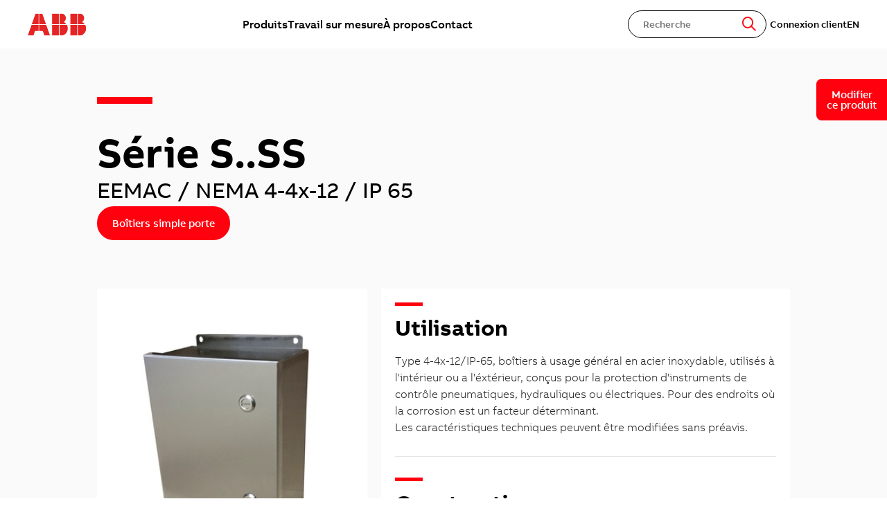

--- FILE ---
content_type: text/html; charset=utf-8
request_url: https://www.produitsbel.com/fr/produits/industriel/boitiers-simple-porte/serie-sss
body_size: 14486
content:

<!DOCTYPE html>
<!--[if IE 8]> <html class="ie8" lang="fr"> <![endif]-->
<!--[if !IE]><!--> <html lang="fr"> <!--<![endif]-->
<head>
    <meta charset="utf-8">
    <meta http-equiv="X-UA-Compatible" content="IE=edge">
    <meta name="viewport" content="width=device-width, initial-scale=1">
    <title>Produits - Boîtiers simple porte - Série S..SS | ABB - Bel Products</title>
    <meta name="description" content="Type 4-4x-12/IP-65, bo&icirc;tiers &agrave; usage g&eacute;n&eacute;ral en acier inoxydable, utilis&eacute;s &agrave; l&#39;int&eacute;rieur ou a l&#39;&eacute;xt&eacute;rieur, con&ccedil;us pour la protection d&#39;instruments de contr&ocirc;le pneumatiques, hydrauliques ou &eacute;lectriques. Pour des endroits o&ugrave; la&nbsp;corrosion est un facteur&nbsp;d&eacute;terminant.

Les caract&eacute;ristiques techniques peuvent &ecirc;tre modifi&eacute;es sans pr&eacute;avis."/>
    


    <!-- Favicon -->
    <link rel="icon" type="image/png" href="/static/images/icons/favicon-96x96.7cc3b77af2b4.png" sizes="96x96" />
    <link rel="icon" type="image/svg+xml" href="/static/images/icons/favicon.d274d4344f63.svg" />
    <link rel="shortcut icon" href="/static/images/icons/favicon.6e09446674a0.ico" />
    <link rel="apple-touch-icon" sizes="180x180" href="/static/images/icons/apple-touch-icon.5686e2502481.png" />
    <meta name="apple-mobile-web-app-title" content="ABB - Bel Products" />
    <link rel="manifest" href="/static/images/icons/site.050873d1c0a7.webmanifest" />

    
    <link rel="alternate" hreflang="en-ca" href="/en/products/industrial/single-door-enclosures/sss-series" />
    
    

    <link rel="stylesheet" type="text/css" href="/static/fancybox/jquery.fancybox.e7da584c99bb.css">
    <link rel="stylesheet" type="text/css" href="/static/dist/bvselect.c063ec7c52b1.css?=123" />
	  <link rel="stylesheet" type="text/css" href="/static/dist/app.min.0bac6322075e.css" />
    <link rel="stylesheet" type="text/css" href="/static/dist/login.106e5b132fb8.css" />

    
    
<meta property="og:title" content="Série S..SS"/>

<meta property="og:image" content="https://www.produitsbel.com/media/cache/ef/94/ef9472b431b9ba3486e1ab92da1e1f48.jpg"/>

<meta property="og:description" content="Type 4-4x-12/IP-65, bo&amp;icirc;tiers &amp;agrave; usage g&amp;eacute;n&amp;eacute;ral en acier inoxydable, utilis&amp;eacute;s &amp;agrave; l&amp;#39;int&amp;eacute;rieur ou a l&amp;#39;&amp;eacute;xt&amp;eacute;rieur, con&amp;ccedil;us pour la protection d&amp;#39;instruments de contr&amp;ocirc;le pneumatiques, hydrauliques ou &amp;eacute;lectriques. Pour des endroits o&amp;ugrave; la&amp;nbsp;corrosion est un facteur&amp;nbsp;d&amp;eacute;terminant. Les caract&amp;eacute;ristiques techniques peuvent &amp;ecirc;tre modifi&amp;eacute;es sans pr&amp;eacute;avis."/>
<meta property="og:type" content="website"/>
<meta property="og:url" content="http://www.produitsbel.com/fr/produits/industriel/boitiers-simple-porte/serie-sss"/>
<meta property="og:site_name" content="BelProduct"/>

    


    

</head>
<body class="page_products
fr">

<!-- Google Tag Manager -->
<noscript><iframe src="//www.googletagmanager.com/ns.html?id=GTM-5Q7LVD"
height="0" width="0" style="display:none;visibility:hidden"></iframe></noscript>
<script>(function(w,d,s,l,i){w[l]=w[l]||[];w[l].push({'gtm.start':
new Date().getTime(),event:'gtm.js'});var f=d.getElementsByTagName(s)[0],
j=d.createElement(s),dl=l!='dataLayer'?'&l='+l:'';j.async=true;j.src=
'//www.googletagmanager.com/gtm.js?id='+i+dl;f.parentNode.insertBefore(j,f);
})(window,document,'script','dataLayer','GTM-5Q7LVD');</script>

<!-- End Google Tag Manager -->




<header class="header__container js-header">
	<div class="header">
		<div class="header__wrapper default-wrapper">
			<div class="header__row row">
				<div class="header__col col-12">
					<div class="header__logo">
						<a href="/fr/">
							<svg width="87" height="33" viewBox="0 0 87 33" fill="none" xmlns="http://www.w3.org/2000/svg">
    <g clip-path="url(#clip0_1_60)">
        <path fill-rule="evenodd" clip-rule="evenodd" d="M5.66 17L0 33H8.34L10.67 26H16V17H5.66Z" fill="#E52525"/>
        <path fill-rule="evenodd" clip-rule="evenodd" d="M16 0H11.67L6.01 16H16V0Z" fill="#E52525"/>
        <path fill-rule="evenodd" clip-rule="evenodd" d="M17 26H22.34L24.67 33H33L27.35 17H17V26Z" fill="#E52525"/>
        <path fill-rule="evenodd" clip-rule="evenodd" d="M26.99 16L21.34 0H17V16H26.99Z" fill="#E52525"/>
        <path d="M84.25 16C83.23 14.62 81.89 13.5 80.33 12.74C82.14 11.47 83.33 9.38 83.33 7C83.33 3.13 80.2 0 76.33 0H74V16H84.25Z" fill="#E52525"/>
        <path d="M74 17V33H75.67C81.56 33 86.17 28.23 86.17 22.33C86.17 20.39 85.81 18.57 84.9 17H74Z" fill="#E52525"/>
        <path d="M73 0H63V16H73V0Z" fill="#E52525"/>
        <path d="M73 17H63V33H73V17Z" fill="#E52525"/>
        <path d="M57.25 16C56.23 14.62 54.89 13.5 53.33 12.74C55.14 11.47 56.33 9.38 56.33 7C56.33 3.13 53.2 0 49.33 0H47V16H57.25Z" fill="#E52525"/>
        <path d="M47 17V33H48.67C54.56 33 59.17 28.23 59.17 22.33C59.17 20.39 58.81 18.57 57.9 17H47Z" fill="#E52525"/>
        <path d="M46 0H36V16H46V0Z" fill="#E52525"/>
        <path d="M46 17H36V33H46V17Z" fill="#E52525"/>
    </g>
    <defs>
    <clipPath id="clip0_1_60">
        <rect width="86.17" height="33" fill="white"/>
    </clipPath>
    </defs>
</svg>
						</a>
					</div>
					<nav class="header__menu-container" role="navigation">
						<ul class="header__menu" role="menu">
							

<li role="menuitem" class="header__menu-item activeancestor produits">
	<a role="link" class="header__menu-link active" href="/fr/produits/">Produits</a>
	
</li>

<li role="menuitem" class="header__menu-item sibling travail-sur-mesure">
	<a role="link" class="header__menu-link " href="/fr/travail-sur-mesure/">Travail sur mesure</a>
	
</li>

<li role="menuitem" class="header__menu-item sibling a-propos">
	<a role="link" class="header__menu-link " href="/fr/a-propos/">À propos</a>
	
</li>

<li role="menuitem" class="header__menu-item sibling contact">
	<a role="link" class="header__menu-link " href="/fr/contact/">Contact</a>
	
</li>


						</ul>
						<div class="header__tools header__tools--mobile">
							<div class="header__account">
								
									<div class='js-cta-login header__account-link'>Connexion client</div>
								
							</div>
							<div class="header__search">
								
									<form class='header__form' method="GET" action="/fr/recherche/" >
								
										<input type="search" id="search" name="q" placeholder="Recherche">
										<button type="submit" ><i class="far fa-search"></i></button>
									</form>
							</div>
						</div>
					</nav>
					<div class="header__tools header__tools--desktop">
						<div class="header__search">
							
								<form class='header__form' method="GET" action="/fr/recherche/" >
							
									<input type="search" id="search" name="q" placeholder="Recherche">
									<button type="submit" ><i class="far fa-search"></i></button>
								</form>
						</div>
						<div class="header__account">
							
								<div class='js-cta-login header__account-link'>Connexion client</div>
							
						</div>
						<div class="header__lang-container">
							
								
									<a class="header__lang" href="/en/products/industrial/single-door-enclosures/sss-series">EN</a>
								
								
							
						</div>
					</div>
					<div class="header__burger js-cta-menu-mobile">
						<span></span>
						<span></span>
						<span></span>
					</div>
				</div>
			</div>
		</div>
	</div>
</header>

<div id='submenu' class='header__submenu-container'>
	<div class='header__submenu'>
		<div class='header__submenu-wrapper default-wrapper'>
			<div class='header__submenu-row row'>
				<div class="header__submenu-back">
					<i class="fas fa-chevron-left"></i>
					<span>Retour</span>
				</div>
				<div class='header__submenu-col col-12'>
					
					<div>
						<h6><a href="/fr/produits/industriel/">Industriel</a></h6>
						<ul>
							
								<li><a href="/fr/produits/industriel/boitiers-simple-porte/">Boîtiers simple porte</a></li>
							
								<li><a href="/fr/produits/industriel/boitiers-double-portes/">Boîtiers double portes</a></li>
							
								<li><a href="/fr/produits/industriel/armoires-auto-portantes/">Armoires auto-portantes </a></li>
							
								<li><a href="/fr/produits/industriel/consoles/">Consoles </a></li>
							
								<li><a href="/fr/produits/industriel/boitiers-boutons-poussoirs/">Boîtiers Boutons-poussoirs</a></li>
							
								<li><a href="/fr/produits/industriel/caniveaux-etanche/">Caniveaux étanche</a></li>
							
								<li><a href="/fr/produits/industriel/piedestals-et-bases/">Piédestals et Bases</a></li>
							
						</ul>
					</div>
					
					<div>
						<h6><a href="/fr/produits/commercial/">Commercial</a></h6>
						<ul>
							
								<li><a href="/fr/produits/commercial/boitiers-pour-usage-general/">Boîtiers pour usage général</a></li>
							
								<li><a href="/fr/produits/commercial/caniveaux-et-boitiers-de-repartition-borniers/">Caniveaux, boîtiers de répartition et borniers </a></li>
							
								<li><a href="/fr/produits/commercial/caniveaux-barres-omnibus/">Caniveaux à barres omnibus</a></li>
							
								<li><a href="/fr/produits/commercial/boitiers-pour-equipements-telephoniques/">Boîtiers pour équipements téléphoniques</a></li>
							
								<li><a href="/fr/produits/commercial/armoires-pour-compteurs/">Armoires pour compteurs</a></li>
							
								<li><a href="/fr/produits/commercial/boitiers-ventiles/">Boîtiers ventilés</a></li>
							
								<li><a href="/fr/produits/commercial/caniveaux-de-filerie/">Caniveaux de filerie </a></li>
							
								<li><a href="/fr/produits/commercial/boitier-pour-condomium/">Boîtier pour condomium</a></li>
							
								<li><a href="/fr/produits/commercial/caniveaux-passe-fils/">Caniveaux passe-fils</a></li>
							
						</ul>
					</div>
					
					<div>
						<h6><a href="/fr/produits/accessoires/">Accessoires</a></h6>
						<ul>
							
								<li><a href="/fr/produits/accessoires/ensemble-de-fenetres/">Ensemble de Fenêtres</a></li>
							
								<li><a href="/fr/produits/accessoires/pieds-de-montage/">Pieds de montage</a></li>
							
								<li><a href="/fr/produits/accessoires/poignees/">Poignées / Loquet</a></li>
							
								<li><a href="/fr/produits/accessoires/pieces-de-montage/">Pièces de montage</a></li>
							
								<li><a href="/fr/produits/accessoires/isolateurs-en-polyester/">Isolateurs en polyester</a></li>
							
								<li><a href="/fr/produits/accessoires/plaques-pivotantes/">Plaques pivotantes</a></li>
							
								<li><a href="/fr/produits/accessoires/pare-gouttement/">Pare-gouttement</a></li>
							
								<li><a href="/fr/produits/accessoires/ensemble-de-ventilation-filtre-air/">Ensemble de ventilation &amp; Filtre à air</a></li>
							
								<li><a href="/fr/produits/accessoires/ensemble-de-mise-la-terre/">Ensemble de mise à la terre</a></li>
							
						</ul>
					</div>
					
				</div>
			</div>
		</div>
	</div>
</div>



	<div class="popup-login__container">
		<div class="popup-login__bg"></div>
		<div class="popup-login">
			<div class="popup-login__close">
				<svg xmlns="http://www.w3.org/2000/svg" width="20" height="20" viewBox="0 0 20 20" fill="none">
					<g clip-path="url(#clip0_2_67)">
					<path fill-rule="evenodd" clip-rule="evenodd" d="M0.512024 0C0.17484 0.0624805 -0.0499491 0.387379 0.0124923 0.731022C0.0374689 0.86223 0.106155 0.987191 0.206061 1.08091L9.1227 10.0031L0.199817 18.9253C-0.0499491 19.169 -0.0499491 19.5626 0.187328 19.8126C0.424606 20.0625 0.824231 20.0625 1.074 19.8251L10.0094 10.9028L18.926 19.8251C19.1758 20.0687 19.5692 20.0625 19.8127 19.8126C20.0562 19.5626 20.05 19.169 19.8002 18.9253L10.8836 10.0031L19.8127 1.07466C20.0624 0.837238 20.0687 0.437363 19.8252 0.193689C19.7065 0.0687285 19.5379 0 19.3631 0.00624805C19.2008 0.00624805 19.0509 0.0687285 18.9323 0.181193L10.0156 9.1034L1.08024 0.181193C0.961603 0.0624805 0.799255 0 0.630663 0C0.593198 0 0.549489 0 0.512024 0Z" fill="#3F3F3F"/>
					</g>
					<defs>
					<clipPath id="clip0_2_67">
					<rect width="20" height="20" fill="white"/>
					</clipPath>
					</defs>
					</svg>
			</div>
			<div class="popup-login__title default-title">
				<h2>Connexion client</h2>
			</div>
			<div class="popup-login__loader" style="display: none;"><img src="/static/images/loader.7227993939c5.gif"></div>
			<iframe src="/fr/account/login/"></iframe>
		</div>
	</div>




<section class="product">
	

<div class="product-banner__container">
	<div class="product-banner">
		<div class="product-banner__wrapper default-wrapper">
			<div class="product-banner__row row">
				<div class="product-banner__col col col-12 col-lg-10 col-xl-7 offset-xl-1">
					<div class="product-banner__title">
						<h1>Série S..SS</h1>
					</div>
					<div class="product-banner__text">
						<p>EEMAC / NEMA 4-4x-12 / IP 65</p>
					</div>
					<div class="product-banner__cta">
						<a href='/fr/produits/industriel/boitiers-simple-porte/' class="default-cta">
							<span class="default-cta__text">Boîtiers simple porte</span>
						</a>
					</div>
				</div>
			</div>
			
		</div>
	</div>
</div>

<a href='/fr/soumissions/' class='product__sticky-cta'><span>Modifier <br>ce produit</span></a>

<div class="product-info__container">
	<div class="product-info">
		<div class="product-info__wrapper default-wrapper">
			<div class="product-info__row row">
				<div class="product-info__left col col-12 col-md-5 col-xl-4 offset-xl-1">
					<div class="product-info__content">
						
							
								
									<img id="img_01" class='img-zoomable' src="/media/cache/f3/30/f330eaed92ed3f50722942479dc14e9b.jpg" data-zoom-image="/media/cache/e4/38/e4384938c1e013a3d8ad2c97eacd7d5d.jpg" alt="Photo produit zoomée">
								
							
							
								<div id="gal1" class="product-info__gallery">
									
										
										<a href="#" data-image="/media/cache/f3/30/f330eaed92ed3f50722942479dc14e9b.jpg" data-zoom-image="/media/cache/e4/38/e4384938c1e013a3d8ad2c97eacd7d5d.jpg" class='active'>
											<img id="img_01" src="/media/cache/f3/30/f330eaed92ed3f50722942479dc14e9b.jpg" alt="Image du produit 1">
										</a>
										
									
									
										
										<a href="#" data-image="/media/cache/46/c4/46c4664e289eeb7e0250a02b17e8ace2.jpg" data-zoom-image="/media/cache/b3/81/b38129af08e073f1c91fda57cfc148f5.jpg">
											<img id="img_01" src="/media/cache/46/c4/46c4664e289eeb7e0250a02b17e8ace2.jpg" alt="Image du produit 2">
										</a>
										
									
									
										
										<a href="#" data-image="/media/cache/45/13/45133d1b567184943ee55214f2bb4cea.jpg" data-zoom-image="/media/cache/3c/91/3c9158d03ef85d5340c12aa3516e4c57.jpg">
											<img id="img_01" src="/media/cache/45/13/45133d1b567184943ee55214f2bb4cea.jpg" alt="Image du produit 3">
										</a>
										
									
									
										
										<a href="#" data-image="/media/cache/dd/28/dd2895e6e59bb077c6c4f1e596950cc4.jpg" data-zoom-image="/media/cache/b2/b1/b2b133912f9b466b70d5ba78ea2f2a6c.jpg">
											<img id="img_01" src="/media/cache/dd/28/dd2895e6e59bb077c6c4f1e596950cc4.jpg" alt="Image du produit 4">
										</a>
										
									
								</div>
							
							
						
					</div>
				</div>
				<div class="product-info__right col col-12 col-md-7 col-xl-6">
					<div class="product-info__content">
						<div class="product-info__block">
							<div class="product-info__title default-title">
								<h3>Utilisation</h3>
							</div>
							<div class="product-info__text default-wysiwyg">
								<p>Type 4-4x-12/IP-65, bo&icirc;tiers &agrave; usage g&eacute;n&eacute;ral en acier inoxydable, utilis&eacute;s &agrave; l&#39;int&eacute;rieur ou a l&#39;&eacute;xt&eacute;rieur, con&ccedil;us pour la protection d&#39;instruments de contr&ocirc;le pneumatiques, hydrauliques ou &eacute;lectriques. Pour des endroits o&ugrave; la&nbsp;corrosion est un facteur&nbsp;d&eacute;terminant.</p>

<p>Les caract&eacute;ristiques techniques peuvent &ecirc;tre modifi&eacute;es sans pr&eacute;avis.</p>
							</div>
						</div>
						<div class="product-info__block">
							<div class="product-info__title default-title">
								<h3>Construction</h3>
							</div>
							<div class="product-info__text default-wysiwyg">
								<ul>
	<li>Acier inoxydable 304-4 (fini naturel) jauge 16</li>
	<li>Couvercle avec joint d&#39;&eacute;tanch&eacute;ti&eacute; coul&eacute;</li>
	<li>Soudures continues et polies</li>
	<li>Plaque de montage en acier galvanis&eacute; jauge 14, fini naturel (non-peint), <u>incluse avec le bo&icirc;tier</u></li>
	<li>Charn&egrave;res&nbsp;&amp;&nbsp;1/4 de tour en acier inoxydable</li>
	<li>Vis de M.A.L.T. fix&eacute;e &agrave; la plaque de montage</li>
	<li>Goujon de M.A.L.T. soud&eacute; &agrave; la surface int&eacute;rieure de la porte</li>
	<li>S&eacute;rie ASP (Plaque de rechange pour tous les S&eacute;ries S) en acier galvanis&eacute; non peint</li>
	<li>Toutes les plaques sont dot&eacute;es de trous de montage</li>
	<li>Trous et symboles de M.A.L.T.</li>
</ul>
							</div>
						</div>
					</div>
				</div>
			</div>
		</div>
	</div>
</div>

<div class="product-more__container">
	<div class="product-more">
		<div class="product-more__wrapper default-wrapper">
			<div class="product-more__row row">
				<div class="product-more__left col col-12 col-md-5 col-xl-4 offset-xl-1">
					<div class="product-more__content">
						<div class="product-more__title default-title">
							<h3>Aussi disponible</h3>
						</div>
						<div class="product-more__text default-wysiwyg">
							<ul>
								
									<li>
									
										<a href="/fr/produits/industriel/boitiers-simple-porte/serie-s">Série S, acier</a>
									
									</li>
								
									<li>
									
										<a href="/fr/produits/industriel/boitiers-simple-porte/serie-sal">Série S..AL, Aluminium</a>
									
									</li>
								
									<li>
									
										Acier inoxydable 316-4
									
									</li>
								
									<li>
									
										Perforations &amp; manchons
									
									</li>
								
							</ul>
						</div>
					</div>
				</div>
				<div class="product-more__right col col-12 col-md-7 col-xl-6">
					<div class="product-more__content">
						
							<div class="product-more__title default-title">
								<h3>Standards</h3>
							</div>
						
						<div class="product-more__certification-container">
							
								<div class="product-more__certification">
									<div class="product-more__certification-logo">
										
											<img src="/media/cache/9d/95/9d958f45b015dafecd5856265e227d7d.jpg" alt="CSA certifié 150359">
										
									</div>
									<div class="product-more__certification-name">
										CSA certifié 150359
									</div>
								</div>
							
								<div class="product-more__certification">
									<div class="product-more__certification-logo">
										
											<img src="/media/cache/c2/28/c2286ba8d6d0ab9f278bfcca68495932.jpg" alt="Homologué UL E109310">
										
									</div>
									<div class="product-more__certification-name">
										Homologué UL E109310
									</div>
								</div>
							
								<div class="product-more__certification">
									<div class="product-more__certification-logo">
										
											<img src="/media/cache/40/01/400172f7fd900e702c886d6554e6dad9.jpg" alt="CE">
										
									</div>
									<div class="product-more__certification-name">
										CE
									</div>
								</div>
							
						</div>
					</div>
				</div>
			</div>
		</div>
	</div>
</div>

<div class="product-table__container">
	<div class="product-table">
		<div class="product-table__wrapper default-wrapper">
			<div class="product-table__row row">
				<div class="product-table__left col col-12 offset-xl-1 col-xl-10">
					<table>
	<tbody>
		<tr>
			<th rowspan="2">
			<p>Num&eacute;ro de</p>

			<p>catalogue</p>
			</th>
			<th colspan="3">Dimensions</th>
			<th colspan="3">Plaque de montage</th>
			<th rowspan="2">
			<p>Poids</p>

			<p>lbs</p>
			</th>
		</tr>
		<tr>
			<th>H</th>
			<th>L</th>
			<th>P</th>
			<th>H</th>
			<th>&nbsp;</th>
			<th>L</th>
		</tr>
		<tr>
			<td>S040403SS</td>
			<td>4</td>
			<td>4</td>
			<td>3</td>
			<td colspan="3">pas de plaque</td>
			<td>3</td>
		</tr>
		<tr>
			<td>S040404SS</td>
			<td>4</td>
			<td>4</td>
			<td>4</td>
			<td colspan="3">pas de plaque</td>
			<td>3</td>
		</tr>
		<tr>
			<td>S060403SS</td>
			<td>6</td>
			<td>4</td>
			<td>3</td>
			<td>4.875</td>
			<td>x</td>
			<td>2.875</td>
			<td>4</td>
		</tr>
		<tr>
			<td><a data-fancybox-type="iframe" href="/fr/telechargement-fichiers-de-produits/?product=967" class="fancybox_product_files">S060404SS</a></td>
			<td>6</td>
			<td>4</td>
			<td>4</td>
			<td>4.875</td>
			<td>x</td>
			<td>2.875</td>
			<td>4</td>
		</tr>
		<tr>
			<td><a data-fancybox-type="iframe" href="/fr/telechargement-fichiers-de-produits/?product=968" class="fancybox_product_files">S060604SS</a></td>
			<td>6</td>
			<td>6</td>
			<td>4</td>
			<td>4.875</td>
			<td>x</td>
			<td>4.875</td>
			<td>5</td>
		</tr>
		<tr>
			<td><a data-fancybox-type="iframe" href="/fr/telechargement-fichiers-de-produits/?product=969" class="fancybox_product_files">S080604SS</a></td>
			<td>8</td>
			<td>6</td>
			<td>4</td>
			<td>6.875</td>
			<td>x</td>
			<td>4.875</td>
			<td>6</td>
		</tr>
		<tr>
			<td>S080804SS</td>
			<td>8</td>
			<td>8</td>
			<td>4</td>
			<td>6.875</td>
			<td>x</td>
			<td>6.875</td>
			<td>8</td>
		</tr>
		<tr>
			<td><a data-fancybox-type="iframe" href="/fr/telechargement-fichiers-de-produits/?product=971" class="fancybox_product_files">S100804SS</a></td>
			<td>10</td>
			<td>8</td>
			<td>4</td>
			<td>8.875</td>
			<td>x</td>
			<td>6.875</td>
			<td>10</td>
		</tr>
		<tr>
			<td><a data-fancybox-type="iframe" href="/fr/telechargement-fichiers-de-produits/?product=970" class="fancybox_product_files">S121005SS</a></td>
			<td>12</td>
			<td>10</td>
			<td>5</td>
			<td>10.875</td>
			<td>x</td>
			<td>8.875</td>
			<td>15</td>
		</tr>
		<tr>
			<td>S080806SS</td>
			<td>8</td>
			<td>8</td>
			<td>6</td>
			<td>6.875</td>
			<td>&nbsp;</td>
			<td>6.875</td>
			<td>12</td>
		</tr>
		<tr>
			<td>S100806SS</td>
			<td>10</td>
			<td>8</td>
			<td>6</td>
			<td>8.875</td>
			<td>x</td>
			<td>6.875</td>
			<td>10</td>
		</tr>
		<tr>
			<td>S101006SS</td>
			<td>10</td>
			<td>10</td>
			<td>6</td>
			<td>8.875</td>
			<td>x</td>
			<td>8.875</td>
			<td>13</td>
		</tr>
		<tr>
			<td>S121008SS</td>
			<td>12</td>
			<td>10</td>
			<td>8</td>
			<td>10.875</td>
			<td>&nbsp;</td>
			<td>8.875</td>
			<td>16</td>
		</tr>
		<tr>
			<td><a data-fancybox-type="iframe" href="/fr/telechargement-fichiers-de-produits/?product=972" class="fancybox_product_files">S121206SS</a></td>
			<td>12</td>
			<td>12</td>
			<td>6</td>
			<td>10.875</td>
			<td>&nbsp;</td>
			<td>10.875</td>
			<td>17</td>
		</tr>
		<tr>
			<td><a data-fancybox-type="iframe" href="/fr/telechargement-fichiers-de-produits/?product=973" class="fancybox_product_files">S141206SS</a></td>
			<td>14</td>
			<td>12</td>
			<td>6</td>
			<td>12.875</td>
			<td>x</td>
			<td>10.875</td>
			<td>21</td>
		</tr>
		<tr>
			<td><a data-fancybox-type="iframe" href="/fr/telechargement-fichiers-de-produits/?product=974" class="fancybox_product_files">S161406SS</a></td>
			<td>16</td>
			<td>14</td>
			<td>6</td>
			<td>14.875</td>
			<td>x</td>
			<td>12.875</td>
			<td>26</td>
		</tr>
		<tr>
			<td>S121208SS</td>
			<td>12</td>
			<td>12</td>
			<td>8</td>
			<td>10.875</td>
			<td>&nbsp;</td>
			<td>10.875</td>
			<td>20</td>
		</tr>
		<tr>
			<td><a data-fancybox-type="iframe" href="/fr/telechargement-fichiers-de-produits/?product=975" class="fancybox_product_files">S141208SS</a></td>
			<td>14</td>
			<td>12</td>
			<td>8</td>
			<td>12.875</td>
			<td>x</td>
			<td>10.875</td>
			<td>22</td>
		</tr>
		<tr>
			<td>S161408SS</td>
			<td>16</td>
			<td>14</td>
			<td>8</td>
			<td>14.875</td>
			<td>&nbsp;</td>
			<td>12.875</td>
			<td>28</td>
		</tr>
		<tr>
			<td><a data-fancybox-type="iframe" href="/fr/telechargement-fichiers-de-produits/?product=976" class="fancybox_product_files">S161410SS</a></td>
			<td>16</td>
			<td>14</td>
			<td>10</td>
			<td>14.875</td>
			<td>x</td>
			<td>12.875</td>
			<td>28</td>
		</tr>
	</tbody>
</table>

<p>&nbsp;</p>

<table>
	<tbody>
		<tr>
			<th rowspan="2">
			<p>Num&eacute;ro de</p>

			<p>catalogue</p>
			</th>
			<th colspan="3">Dimension (boitier)</th>
			<th colspan="3">Dimension (plaque)</th>
			<th rowspan="2">
			<p>Poids</p>

			<p>lbs</p>
			</th>
		</tr>
		<tr>
			<th>H</th>
			<th>&nbsp;</th>
			<th>L</th>
			<th>H</th>
			<th>&nbsp;</th>
			<th>L</th>
		</tr>
		<tr>
			<td><a data-fancybox-type="iframe" href="/fr/telechargement-fichiers-de-produits/?product=942" class="fancybox_product_files">ASP0604</a></td>
			<td>6</td>
			<td>x</td>
			<td>4</td>
			<td>4.875</td>
			<td>x</td>
			<td>2.875</td>
			<td>0.5</td>
		</tr>
		<tr>
			<td><a data-fancybox-type="iframe" href="/fr/telechargement-fichiers-de-produits/?product=943" class="fancybox_product_files">ASP0606</a></td>
			<td>6</td>
			<td>x</td>
			<td>6</td>
			<td>4.875</td>
			<td>x</td>
			<td>4.875</td>
			<td>0.75</td>
		</tr>
		<tr>
			<td><a data-fancybox-type="iframe" href="/fr/telechargement-fichiers-de-produits/?product=944" class="fancybox_product_files">ASP0806</a></td>
			<td>8</td>
			<td>x</td>
			<td>6</td>
			<td>6.875</td>
			<td>x</td>
			<td>4.875</td>
			<td>1</td>
		</tr>
		<tr>
			<td><a data-fancybox-type="iframe" href="/fr/telechargement-fichiers-de-produits/?product=946" class="fancybox_product_files">ASP1008</a></td>
			<td>10</td>
			<td>x</td>
			<td>8</td>
			<td>8.875</td>
			<td>x</td>
			<td>6.875</td>
			<td>1.5</td>
		</tr>
		<tr>
			<td><a data-fancybox-type="iframe" href="/fr/telechargement-fichiers-de-produits/?product=948" class="fancybox_product_files">ASP1210</a></td>
			<td>12</td>
			<td>x</td>
			<td>10</td>
			<td>10.875</td>
			<td>x</td>
			<td>8.875</td>
			<td>2.25</td>
		</tr>
		<tr>
			<td><a data-fancybox-type="iframe" href="/fr/telechargement-fichiers-de-produits/?product=949" class="fancybox_product_files">ASP1212</a></td>
			<td>12</td>
			<td>x</td>
			<td>12</td>
			<td>10.875</td>
			<td>x</td>
			<td>10.875</td>
			<td>2.75</td>
		</tr>
		<tr>
			<td><a data-fancybox-type="iframe" href="/fr/telechargement-fichiers-de-produits/?product=950" class="fancybox_product_files">ASP1412</a></td>
			<td>14</td>
			<td>x</td>
			<td>12</td>
			<td>12.875</td>
			<td>x</td>
			<td>10.875</td>
			<td>3.25</td>
		</tr>
		<tr>
			<td><a data-fancybox-type="iframe" href="/fr/telechargement-fichiers-de-produits/?product=951" class="fancybox_product_files">ASP1614</a></td>
			<td>16</td>
			<td>x</td>
			<td>14</td>
			<td>14.875</td>
			<td>x</td>
			<td>12.875</td>
			<td>4.25</td>
		</tr>
	</tbody>
</table>
				</div>
			</div>
		</div>
	</div>
</div>



	<div class="global-cta__container global-cta__container--margin">
		<div class="global-cta">
			<div class="global-cta__wrapper default-wrapper">
				<div class="global-cta__row row">
					<div class="global-cta__image">
						<img src="/static/img/cta-cusotm-bg.f24256f08cce.jpg" alt="" width="2700" height="550">
					</div>
					<div class="global-cta__col col col-10 offset-1 col-sm-8 offset-sm-2 col-md-6 offset-md-3">
						<div class="global-cta__title">
							<h2>Vous aimeriez<br> modifier ce produit?</h2>
						</div>
						<div class="global-cta__cta-container">
							<a class="global-cta__cta default-cta" href='/fr/travail-sur-mesure/'>
								<span class="default-cta__text">Découvrez comment</span>
							</a>
						</div>
					</div>
				</div>
			</div>
		</div>
	</div>

	<div class="global-scroll-top js-global-scroll-top">
		<i class="fas fa-chevron-up"></i>
	</div>
</section>




<footer class="footer__container">
	<div class="footer">
		<div class="footer__wrapper default-wrapper">
			<div class="footer__top row">
				<div class="footer__col col col-12 col-xl-10 offset-xl-1">
					<nav class='footer__nav-container'>
						<ul class='footer__nav'>
							
<li role="menuitem" class="footer__nav-item"><a role="link" class="footer__nav-link" href="/fr/">Accueil</a></li>

<li role="menuitem" class="footer__nav-item activeancestor">
	<a role="link" class="footer__nav-link" href="/fr/produits/">Produits</a>
</li>

<li role="menuitem" class="footer__nav-item sibling">
	<a role="link" class="footer__nav-link" href="/fr/travail-sur-mesure/">Travail sur mesure</a>
</li>

<li role="menuitem" class="footer__nav-item sibling">
	<a role="link" class="footer__nav-link" href="/fr/a-propos/">À propos</a>
</li>

<li role="menuitem" class="footer__nav-item sibling">
	<a role="link" class="footer__nav-link" href="/fr/contact/">Contact</a>
</li>


						</ul>
					</nav>
					<div class="footer__newsletter-container">
						<div class="footer__newsletter">
							<div class="footer__newsletter-title">
								<h4>Infolettre</h4>
							</div>
							<div class="footer__newsletter-txt">
								<p>Restez branché aux innovations d’ABB.<br> Inscrivez-vous à notre infolettre pour rester informé.</p>
							</div>
							<div class="footer__newsletter-cta">
								<div class="default-cta js-cta-newsletter">
									<span class="default-cta__text">Inscrivez-vous</span>
								</div>
							</div>	
						</div>
					</div>
					<div class="footer__info-container">
						<svg width="80" height="65" viewBox="0 0 80 65" fill="none" xmlns="http://www.w3.org/2000/svg" xmlns:xlink="http://www.w3.org/1999/xlink">
<rect width="80" height="64.3678" fill="url(#pattern0_1_91)"/>
<defs>
<pattern id="pattern0_1_91" patternContentUnits="objectBoundingBox" width="1" height="1">
<use xlink:href="#image0_1_91" transform="scale(0.00574713 0.00714286)"/>
</pattern>
<image id="image0_1_91" width="174" height="140" preserveAspectRatio="none" xlink:href="[data-uri]"/>
</defs>
</svg>

						<div class="footer__info">
							<div class="footer__info-title">
								<h5>Les Produits Bel</h5>
							</div>
							<div class="footer__info-txt">
								<p>6868 Maurice Duplessis <br>Montréal, Québec H1G 1Z6 <br>514.327.2800</p>
							</div>
							<div class="footer__social">
								<a target="_blank" href="https://www.facebook.com/AbbinCanada" class="footer__social-link">
									<i class="fab fa-facebook-f"></i>
								</a>
								<a target="_blank" href="https://www.youtube.com/@ABBCanada" class="footer__social-link">
									<i class="fab fa-youtube"></i>
								</a>
								<a target="_blank" href="https://www.linkedin.com/showcase/abb-electrification-products" class="footer__social-link">
									<i class="fab fa-linkedin-in"></i>
								</a>
							</div>
						</div>
					</div>
				</div>
			</div>
			<div class="footer__bottom row">
				<div class="footer__copyright col col-12 col-xl-10 offset-xl-1">
					<span>&copy; Droits d'auteur 2026 ABB Electrification Canada Inc. - Tous droits réservés</span>
				</div>
			</div>
			

<div class="signature-right signature-js">
	<div class="signature-right__hidden">
        <a class="signature-right__hidden__mask cta-signature-js" href="https://reptile.tech/fr/services-web/creation-de-site-web/" target="_blank" title="Agence Web Reptile">
    		<div>
        		<span>Agence Web Reptile | Stratégie Numérique & Développement Web</span>
        	</div>
        </a>
    </div>
    <div class="signature-right__logo">
    	<a class="cta-signature-js" href="https://reptile.tech/fr/services-web/creation-de-site-web/" target="_blank" title="Agence Web Reptile">
    		<svg version="1.1" id="Layer_1" xmlns="http://www.w3.org/2000/svg" xmlns:xlink="http://www.w3.org/1999/xlink" x="0px" y="0px" viewBox="0 0 233.5 233.5" style="enable-background:new 0 0 233.5 233.5;" xml:space="preserve">
				<path class="st0" d="M144,73.5c-5.1,0-9.9,1.6-14.2,4.7c-4.3,3.1-8.2,7.4-11.7,12.7l-1.6-8.9c-0.2-1.2-0.5-2.3-0.9-3.1
					c-0.3-0.9-0.8-1.5-1.5-2.1c-0.6-0.5-1.4-0.9-2.4-1.1c-0.9-0.2-2.1-0.4-3.5-0.4H91.4v95.1v1.7l22.8-16.4l2.1-1.4l0.1-0.1
					c0.9-0.6,1.7-1.4,2.3-2.5c0.8-1.5,1.2-3.2,1.2-4.9c0-0.2,0-0.4,0-0.6l0,0V145v-32.9c4.3-7.9,10.1-11.9,17.6-11.9
					c2.1,0,3.9,0.1,5.3,0.4c1.4,0.3,2.6,0.4,3.7,0.4c1.2,0,2.2-0.3,2.9-0.8c0.7-0.5,1.2-1.4,1.5-2.7l3.7-20.9
					C151.8,74.5,148.3,73.5,144,73.5z"/>
				<path class="st0" d="M233.5,116.8c0,64.5-52.3,116.8-116.8,116.8S0,181.2,0,116.8S52.3,0,116.8,0S233.5,52.3,233.5,116.8z
					 M116.8,19.7c-53.6,0-97.1,43.5-97.1,97.1s43.5,97.1,97.1,97.1s97.1-43.5,97.1-97.1S170.4,19.7,116.8,19.7z"/>
			</svg>
    	</a>
    </div>
</div>


		</div>
	</div>
</footer>

<div class="popup-newsletter__container">
	<div class="popup-newsletter__bg"></div>
	<div class="popup-newsletter">
		<div class="popup-newsletter__close">
			<svg xmlns="http://www.w3.org/2000/svg" width="20" height="20" viewBox="0 0 20 20" fill="none">
				<g clip-path="url(#clip0_2_67)">
				<path fill-rule="evenodd" clip-rule="evenodd" d="M0.512024 0C0.17484 0.0624805 -0.0499491 0.387379 0.0124923 0.731022C0.0374689 0.86223 0.106155 0.987191 0.206061 1.08091L9.1227 10.0031L0.199817 18.9253C-0.0499491 19.169 -0.0499491 19.5626 0.187328 19.8126C0.424606 20.0625 0.824231 20.0625 1.074 19.8251L10.0094 10.9028L18.926 19.8251C19.1758 20.0687 19.5692 20.0625 19.8127 19.8126C20.0562 19.5626 20.05 19.169 19.8002 18.9253L10.8836 10.0031L19.8127 1.07466C20.0624 0.837238 20.0687 0.437363 19.8252 0.193689C19.7065 0.0687285 19.5379 0 19.3631 0.00624805C19.2008 0.00624805 19.0509 0.0687285 18.9323 0.181193L10.0156 9.1034L1.08024 0.181193C0.961603 0.0624805 0.799255 0 0.630663 0C0.593198 0 0.549489 0 0.512024 0Z" fill="#3F3F3F"/>
				</g>
				<defs>
				<clipPath id="clip0_2_67">
				<rect width="20" height="20" fill="white"/>
				</clipPath>
				</defs>
				</svg>
		</div>
		<div class="popup-newsletter__title default-title">
			<h2>Infolettre</h2>
		</div>
		<div class="popup-newsletter__form">
			
<form class="form-inline">
	<input type="hidden" name="csrfmiddlewaretoken" value="J86KitaA3W2zRKalLegoDzCYbOhjnUMnldUQtEH51G6l14gq4eIsYoFJ9yamnbFF">
	<div class="form-group">
		<input type="text" class="form-control xwide input" placeholder="Nom complet" name="complete_name"/>
		<div class="form-line"></div>
	</div>
	<div class="form-group">
		<input type="text" class="form-control xwide email input newsletter_email" placeholder="Email" name="email"/>
		<div class="form-line"></div>
	</div>
	<button type="submit" class="btn newsletter_submit">Soumettre</button>
    <input type="hidden" class="invalid_email" value="<div style='padding: 10px;'><h4>Infolettre</h4><p>Veuillez entrer un courriel valide.</p></div>" />
    <input type="hidden" class="success" value="<div style='padding: 10px;'><h4>Infolettre</h4><p>Vous avez été inscrit à notre infolettre.</p></div>" />
    <input type="hidden" class="already_registered" value="<div style='padding: 10px;'><h4>Infolettre</h4><p>Vous êtes déjà inscrit à notre infolettre.</p></div>" />
</form>
		</div>
	</div>
</div>



<script src="https://ajax.googleapis.com/ajax/libs/jquery/1.11.3/jquery.min.js"></script>
<script src="/static/fancybox/jquery.fancybox.pack.cc9e759f24ba.js"></script>
<script src="/static/dist/bvselect.ece20ae47b0e.js"></script>
<script src="/static/js/scripts.cbb633007df9.js"></script>
<script src="/static/dist/app.min.a9b2a96c6bee.js"></script>


<script src="/static/js/jquery.elevatezoom.c6bbd0b9aab4.js"></script>
<script>
	$("#img_01").elevateZoom({zoomType: "lens", containLensZoom: true, gallery:'gal1', cursor: 'pointer', galleryActiveClass: "active"});
</script>
<script type="text/javascript">
	$(document).ready(function() {
		$('.fancybox_product_files').fancybox({
			height: 520,
			width: 420,
			padding: 48,
			fitToView : true,
			autoSize : false,
			padding : 20,
			scrolling : 'no',
		});
	});
</script>



</body>
</html>


--- FILE ---
content_type: text/html; charset=utf-8
request_url: https://www.produitsbel.com/fr/account/login/
body_size: 455
content:

<!DOCTYPE html>
<!--[if IE 8]> <html class="ie8" lang="fr"> <![endif]-->
<!--[if !IE]><!--> <html lang="fr"> <!--<![endif]-->
<head>
    <meta charset="utf-8">
    <meta http-equiv="X-UA-Compatible" content="IE=edge">
    <meta name="viewport" content="width=device-width, initial-scale=1">
    <title>Les Produits Bel</title>
    <meta name="description" content=""/>
    


    
    <link rel="alternate" hreflang="en-ca" href="/en/account/login/" />
    
    

    <link rel="stylesheet" type="text/css" href="/static/dist/login.106e5b132fb8.css" />

</head>
<body>
    <section class="iframe-login__container">
        <div class="iframe-login">
            <div class="iframe-login__wrapper default-wrapper">
                <div class="iframe-login__row">
                    <div class="iframe-login__col">
                        <form class="iframe-login__form-container" id="iframe-login_form" name="subscibe_form" method="POST">
                            <div class="iframe-login__form">
                                <input type="hidden" name="csrfmiddlewaretoken" value="GFEdDxZsyoSeIyeMpcHveqKHNur2wI01iKsjOIwXw8W0SSkRIc9zzfNsLek5wZTj">
                                <div class="iframe-login__form-field">
                                    <input class="" type="text" name="username" id="id_username" placeholder="Nom d'utilisateur" autocomplete="off"/>
                                    <div class="form-line"></div>
                                </div>
                                <div class="iframe-login__form-field">
                                    <input class="" type="password" name="password" id="id_password" placeholder="Mot de passe" autocomplete="off" />
                                    <div class="form-line"></div>
                                </div>
                                <div class="iframe-login__form-field">
                                    <div class="iframe-login__link-container">
                                        <a class="iframe-login__link" target="_top" href="/fr/account/password/reset/">Mot de passe perdu</a>
                                    </div>
                                </div>
                                <div class="iframe-login__form-field">
                                    
                                    
                                </div>
                            </div>
                            <div class="iframe-login__cta-container">
                                <button class="iframe-login__cta default-cta" onclick="setTimeout(function(){window.parent.document.querySelector('.popup-login__loader').style.display ='block';},300)">
                                    <span class="default-cta__text">Connexion</span>
                                </button>
                            </div>
                        </form>
                    </div>
                </div>
            </div>
        </div>
    </section>
    <script type="text/javascript">
        window.parent.document.querySelector('.popup-login__loader').style.display ='none';
    </script>
</body>
</html>


--- FILE ---
content_type: text/css
request_url: https://www.produitsbel.com/static/dist/bvselect.c063ec7c52b1.css?=123
body_size: 464
content:
/* *****************************

BVSelect Jquery Plugin Styles
Developed by: Bruno Vieira

**************************** */
.bv_atual {
	color: #000000;
	padding: 1em;
	border: 1px solid #000000;
	cursor: pointer;
}
.bv_disabled {
	background-color: #e6e6e6!important;
	cursor: default!important;
}
.bv_separator {
	font-weight: 700;
	color: #282828!important;
	cursor:default!important;
	background-color:transparent!important;
}
.bv_background {
	background-color: #fff
}
.arrow {
	border: solid #000000;
	border-width: 0 3px 3px 0;
	display: inline-block;
	padding: 3px;
	float: right;
	pointer-events: none;
}
.up {
	transform: rotate(-135deg);
	-webkit-transform: rotate(-135deg);
	margin-top: 5px;
	transition: all .2s ease
}
.down {
	transition: all .2s ease;
	transform: rotate(45deg);
	-webkit-transform: rotate(45deg);
	margin-top: 2px
}

.bv_ul_mobile {
	width: 80% !important;
	position: fixed !important;
	top: 5% !important;
	left: 10% !important;
	border: 0px !important;
	height: 90% !important;
	margin: 0px !important;
	overflow-y: scroll;
	z-index: 10 !important;
	max-height:100%!important;
}

.bv_ul_bg
{
	position: fixed;
	width: 100%;
	height: 100%;
	top: 0px;
	left: 0px;
	background-color: rgba(0, 0, 0, 0.8); z-index: 9;
}

.bv_ul_mobile li
{
	padding:20px!important;
}


.stop-scrolling {
  height: 100%;
  overflow: hidden;
}

.bv_ul_inner {
	position: absolute;
	padding: 0;
	display: none;
	border: 1px solid #000000;
	display: none;
	z-index: 1;
	max-height: 450px;
	overflow-x: auto;
	margin: -1px 0 0;
}

.bv_ul_inner li {
    cursor: pointer;
    list-style: none;
    color: #000000;
}

.bv_ul_inner i {
    color: #464646;
    font-size: 17pt;
    margin-right: 10px;
    float: left;
    margin-top: -1px;
    margin-left: 3px;
}

.bv_ul_inner li img{
	float: left;
	margin-right: 11px;
	position: relative;
	bottom: 6px;
	max-width: 30px; /* Change to fit your images */
}

.bv_ul_inner li input
{
	padding: 0px;
	border: 0px;
	    border-bottom-color: currentcolor;
	    border-bottom-style: none;
	    border-bottom-width: 0px;
	border-bottom-color: currentcolor;
	border-bottom-style: none;
	border-bottom-width: 0px;
	color: black;
	height: 38px;
	width: 100%;
	background-color: transparent;
	font-size: 10pt;
	font-weight: bold;
}
.bv_ul_inner li:hover {
	background-color: #eee
}
.nofocus
{
	background-color: rgba(255, 255, 255, 0.1) !important;
	padding: 0px !important;
	border-bottom: 2px solid #e1e1e1;
}
.innerinput
{
	padding: 0px 9px 0px 10px;
}
*:focus {
    outline: none!important;
}

--- FILE ---
content_type: text/css
request_url: https://www.produitsbel.com/static/dist/app.min.0bac6322075e.css
body_size: 68905
content:
/*!******************************************************************************************************************************************************************************************************************************************************!*\
  !*** css ./node_modules/css-loader/dist/cjs.js??ruleSet[1].rules[3].use[1]!./node_modules/postcss-loader/dist/cjs.js??ruleSet[1].rules[3].use[2]!./node_modules/sass-loader/dist/cjs.js??ruleSet[1].rules[3].use[3]!../project/static/sass/app.scss ***!
  \******************************************************************************************************************************************************************************************************************************************************/
@font-face{font-family:"ABBvoiceLight";font-weight:300;font-style:normal;src:url("../fonts/ABBvoice_W_Lt.dcaf6fa5b13c.woff2") format("woff2"),url("../fonts/ABBvoice_W_Lt.fb6e6a638981.woff") format("woff"),url("../fonts/ABBvoice_W_Lt.b88bd1f2151f.eot") format("embedded-opentype")}@font-face{font-family:"ABBvoiceRegular";font-weight:400;font-style:normal;src:url("../fonts/ABBvoice_W_Rg.c1f6b9b025de.woff2") format("woff2"),url("../fonts/ABBvoice_W_Rg.335553e3bcdb.woff") format("woff"),url("../fonts/ABBvoice_W_Rg.11965b48f9f1.eot") format("embedded-opentype")}@font-face{font-family:"ABBvoiceMedium";font-weight:500;font-style:normal;src:url("../fonts/ABBvoice_W_Md.a2f3e0275bb2.woff2") format("woff2"),url("../fonts/ABBvoice_W_Md.5bdf74f1b905.woff") format("woff"),url("../fonts/ABBvoice_W_Md.d9b01df75ed6.eot") format("embedded-opentype")}@font-face{font-family:"ABBvoiceBold";font-weight:700;font-style:normal;src:url("../fonts/ABBvoice_W_Bd.3aa42dcd7e0b.woff2") format("woff2"),url("../fonts/ABBvoice_W_Bd.3d4eaf3b36d9.woff") format("woff"),url("../fonts/ABBvoice_W_Bd.37aee0e5ca8a.eot") format("embedded-opentype")}
/*!
 * Bootstrap Grid v4.1.3 (https://getbootstrap.com/)
 * Copyright 2011-2018 The Bootstrap Authors
 * Copyright 2011-2018 Twitter, Inc.
 * Licensed under MIT (https://github.com/twbs/bootstrap/blob/master/LICENSE)
 */.col,.col-1,.col-10,.col-11,.col-12,.col-2,.col-3,.col-4,.col-5,.col-6,.col-7,.col-8,.col-9,.col-auto,.col-lg,.col-lg-1,.col-lg-10,.col-lg-11,.col-lg-12,.col-lg-2,.col-lg-3,.col-lg-4,.col-lg-5,.col-lg-6,.col-lg-7,.col-lg-8,.col-lg-9,.col-lg-auto,.col-md,.col-md-1,.col-md-10,.col-md-11,.col-md-12,.col-md-2,.col-md-3,.col-md-4,.col-md-5,.col-md-6,.col-md-7,.col-md-8,.col-md-9,.col-md-auto,.col-sm,.col-sm-1,.col-sm-10,.col-sm-11,.col-sm-12,.col-sm-2,.col-sm-3,.col-sm-4,.col-sm-5,.col-sm-6,.col-sm-7,.col-sm-8,.col-sm-9,.col-sm-auto,.col-xl,.col-xl-1,.col-xl-10,.col-xl-11,.col-xl-12,.col-xl-2,.col-xl-3,.col-xl-4,.col-xl-5,.col-xl-6,.col-xl-7,.col-xl-8,.col-xl-9,.col-xl-auto,.col-xxl,.col-xxl-1,.col-xxl-10,.col-xxl-11,.col-xxl-12,.col-xxl-2,.col-xxl-3,.col-xxl-4,.col-xxl-5,.col-xxl-6,.col-xxl-7,.col-xxl-8,.col-xxl-9,.col-xxl-auto,.col-xxxl,.col-xxxl-1,.col-xxxl-10,.col-xxxl-11,.col-xxxl-12,.col-xxxl-2,.col-xxxl-3,.col-xxxl-4,.col-xxxl-5,.col-xxxl-6,.col-xxxl-7,.col-xxxl-8,.col-xxxl-9,.col-xxxl-auto{position:relative;width:100%;min-height:1px;padding-right:0px;padding-left:0px}a,abbr,acronym,address,applet,article,aside,audio,b,big,blockquote,body,button,canvas,caption,center,cite,code,dd,del,details,dfn,div,dl,dt,em,embed,fieldset,figcaption,figure,footer,form,h1,h2,h3,h4,h5,h6,header,hgroup,html,i,iframe,img,input,ins,kbd,label,legend,li,mark,menu,nav,object,ol,output,p,pre,q,ruby,s,samp,section,small,span,strike,strong,sub,summary,sup,table,tbody,td,textarea,tfoot,th,thead,time,tr,tt,u,ul,var,video{margin:0;padding:0;border:0;font-size:100%;font:inherit;vertical-align:baseline}

/* HTML5 display-role reset for older browsers */article,aside,details,figcaption,figure,footer,header,hgroup,menu,nav,section{display:block}body{line-height:1}ol,ul{list-style:none}blockquote,q{quotes:none}blockquote:after,blockquote:before,q:after,q:before{content:"";content:none}table{border-collapse:collapse;border-spacing:0}:focus{outline:none}

/*!
 * Bootstrap Grid v4.1.3 (https://getbootstrap.com/)
 * Copyright 2011-2018 The Bootstrap Authors
 * Copyright 2011-2018 Twitter, Inc.
 * Licensed under MIT (https://github.com/twbs/bootstrap/blob/master/LICENSE)
 */@-ms-viewport{width:device-width}html{-webkit-box-sizing:border-box;box-sizing:border-box;-ms-overflow-style:scrollbar}*,:after,:before{-webkit-box-sizing:inherit;box-sizing:inherit}.container{width:100%;padding-right:0px;padding-left:0px;margin-right:auto;margin-left:auto}@media (min-width: 576px){.container{max-width:540px}}@media (min-width: 768px){.container{max-width:720px}}@media (min-width: 992px){.container{max-width:960px}}@media (min-width: 1200px){.container{max-width:1140px}}.container-fluid{width:100%;padding-right:0px;padding-left:0px;margin-right:auto;margin-left:auto}.row{display:-webkit-box;display:-ms-flexbox;display:flex;-ms-flex-wrap:wrap;flex-wrap:wrap;margin-right:0px;margin-left:0px}.no-gutters{margin-right:0;margin-left:0}.no-gutters>.col,.no-gutters>[class*=col-]{padding-right:0;padding-left:0}.col,.col-1,.col-10,.col-11,.col-12,.col-2,.col-3,.col-4,.col-5,.col-6,.col-7,.col-8,.col-9,.col-auto,.col-lg,.col-lg-1,.col-lg-10,.col-lg-11,.col-lg-12,.col-lg-2,.col-lg-3,.col-lg-4,.col-lg-5,.col-lg-6,.col-lg-7,.col-lg-8,.col-lg-9,.col-lg-auto,.col-md,.col-md-1,.col-md-10,.col-md-11,.col-md-12,.col-md-2,.col-md-3,.col-md-4,.col-md-5,.col-md-6,.col-md-7,.col-md-8,.col-md-9,.col-md-auto,.col-sm,.col-sm-1,.col-sm-10,.col-sm-11,.col-sm-12,.col-sm-2,.col-sm-3,.col-sm-4,.col-sm-5,.col-sm-6,.col-sm-7,.col-sm-8,.col-sm-9,.col-sm-auto,.col-xl,.col-xl-1,.col-xl-10,.col-xl-11,.col-xl-12,.col-xl-2,.col-xl-3,.col-xl-4,.col-xl-5,.col-xl-6,.col-xl-7,.col-xl-8,.col-xl-9,.col-xl-auto,.col-xxl,.col-xxl-1,.col-xxl-10,.col-xxl-11,.col-xxl-12,.col-xxl-2,.col-xxl-3,.col-xxl-4,.col-xxl-5,.col-xxl-6,.col-xxl-7,.col-xxl-8,.col-xxl-9,.col-xxl-auto,.col-xxxl,.col-xxxl-1,.col-xxxl-10,.col-xxxl-11,.col-xxxl-12,.col-xxxl-2,.col-xxxl-3,.col-xxxl-4,.col-xxxl-5,.col-xxxl-6,.col-xxxl-7,.col-xxxl-8,.col-xxxl-9,.col-xxxl-auto{position:relative;width:100%;min-height:1px;padding-right:0px;padding-left:0px}.col{-ms-flex-preferred-size:0;flex-basis:0;-webkit-box-flex:1;-ms-flex-positive:1;flex-grow:1;max-width:100%}.col-auto{-webkit-box-flex:0;-ms-flex:0 0 auto;flex:0 0 auto;width:auto;max-width:none}.col-1{-webkit-box-flex:0;-ms-flex:0 0 8.3333333333%;flex:0 0 8.3333333333%;max-width:8.3333333333%}.col-2{-webkit-box-flex:0;-ms-flex:0 0 16.6666666667%;flex:0 0 16.6666666667%;max-width:16.6666666667%}.col-3{-webkit-box-flex:0;-ms-flex:0 0 25%;flex:0 0 25%;max-width:25%}.col-4{-webkit-box-flex:0;-ms-flex:0 0 33.3333333333%;flex:0 0 33.3333333333%;max-width:33.3333333333%}.col-5{-webkit-box-flex:0;-ms-flex:0 0 41.6666666667%;flex:0 0 41.6666666667%;max-width:41.6666666667%}.col-6{-webkit-box-flex:0;-ms-flex:0 0 50%;flex:0 0 50%;max-width:50%}.col-7{-webkit-box-flex:0;-ms-flex:0 0 58.3333333333%;flex:0 0 58.3333333333%;max-width:58.3333333333%}.col-8{-webkit-box-flex:0;-ms-flex:0 0 66.6666666667%;flex:0 0 66.6666666667%;max-width:66.6666666667%}.col-9{-webkit-box-flex:0;-ms-flex:0 0 75%;flex:0 0 75%;max-width:75%}.col-10{-webkit-box-flex:0;-ms-flex:0 0 83.3333333333%;flex:0 0 83.3333333333%;max-width:83.3333333333%}.col-11{-webkit-box-flex:0;-ms-flex:0 0 91.6666666667%;flex:0 0 91.6666666667%;max-width:91.6666666667%}.col-12{-webkit-box-flex:0;-ms-flex:0 0 100%;flex:0 0 100%;max-width:100%}.order-first{-webkit-box-ordinal-group:0;-ms-flex-order:-1;order:-1}.order-last{-webkit-box-ordinal-group:14;-ms-flex-order:13;order:13}.order-0{-webkit-box-ordinal-group:1;-ms-flex-order:0;order:0}.order-1{-webkit-box-ordinal-group:2;-ms-flex-order:1;order:1}.order-2{-webkit-box-ordinal-group:3;-ms-flex-order:2;order:2}.order-3{-webkit-box-ordinal-group:4;-ms-flex-order:3;order:3}.order-4{-webkit-box-ordinal-group:5;-ms-flex-order:4;order:4}.order-5{-webkit-box-ordinal-group:6;-ms-flex-order:5;order:5}.order-6{-webkit-box-ordinal-group:7;-ms-flex-order:6;order:6}.order-7{-webkit-box-ordinal-group:8;-ms-flex-order:7;order:7}.order-8{-webkit-box-ordinal-group:9;-ms-flex-order:8;order:8}.order-9{-webkit-box-ordinal-group:10;-ms-flex-order:9;order:9}.order-10{-webkit-box-ordinal-group:11;-ms-flex-order:10;order:10}.order-11{-webkit-box-ordinal-group:12;-ms-flex-order:11;order:11}.order-12{-webkit-box-ordinal-group:13;-ms-flex-order:12;order:12}.offset-1{margin-left:8.3333333333%}.offset-2{margin-left:16.6666666667%}.offset-3{margin-left:25%}.offset-4{margin-left:33.3333333333%}.offset-5{margin-left:41.6666666667%}.offset-6{margin-left:50%}.offset-7{margin-left:58.3333333333%}.offset-8{margin-left:66.6666666667%}.offset-9{margin-left:75%}.offset-10{margin-left:83.3333333333%}.offset-11{margin-left:91.6666666667%}@media (min-width: 576px){.col-sm{-ms-flex-preferred-size:0;flex-basis:0;-webkit-box-flex:1;-ms-flex-positive:1;flex-grow:1;max-width:100%}.col-sm-auto{-webkit-box-flex:0;-ms-flex:0 0 auto;flex:0 0 auto;width:auto;max-width:none}.col-sm-1{-webkit-box-flex:0;-ms-flex:0 0 8.3333333333%;flex:0 0 8.3333333333%;max-width:8.3333333333%}.col-sm-2{-webkit-box-flex:0;-ms-flex:0 0 16.6666666667%;flex:0 0 16.6666666667%;max-width:16.6666666667%}.col-sm-3{-webkit-box-flex:0;-ms-flex:0 0 25%;flex:0 0 25%;max-width:25%}.col-sm-4{-webkit-box-flex:0;-ms-flex:0 0 33.3333333333%;flex:0 0 33.3333333333%;max-width:33.3333333333%}.col-sm-5{-webkit-box-flex:0;-ms-flex:0 0 41.6666666667%;flex:0 0 41.6666666667%;max-width:41.6666666667%}.col-sm-6{-webkit-box-flex:0;-ms-flex:0 0 50%;flex:0 0 50%;max-width:50%}.col-sm-7{-webkit-box-flex:0;-ms-flex:0 0 58.3333333333%;flex:0 0 58.3333333333%;max-width:58.3333333333%}.col-sm-8{-webkit-box-flex:0;-ms-flex:0 0 66.6666666667%;flex:0 0 66.6666666667%;max-width:66.6666666667%}.col-sm-9{-webkit-box-flex:0;-ms-flex:0 0 75%;flex:0 0 75%;max-width:75%}.col-sm-10{-webkit-box-flex:0;-ms-flex:0 0 83.3333333333%;flex:0 0 83.3333333333%;max-width:83.3333333333%}.col-sm-11{-webkit-box-flex:0;-ms-flex:0 0 91.6666666667%;flex:0 0 91.6666666667%;max-width:91.6666666667%}.col-sm-12{-webkit-box-flex:0;-ms-flex:0 0 100%;flex:0 0 100%;max-width:100%}.order-sm-first{-webkit-box-ordinal-group:0;-ms-flex-order:-1;order:-1}.order-sm-last{-webkit-box-ordinal-group:14;-ms-flex-order:13;order:13}.order-sm-0{-webkit-box-ordinal-group:1;-ms-flex-order:0;order:0}.order-sm-1{-webkit-box-ordinal-group:2;-ms-flex-order:1;order:1}.order-sm-2{-webkit-box-ordinal-group:3;-ms-flex-order:2;order:2}.order-sm-3{-webkit-box-ordinal-group:4;-ms-flex-order:3;order:3}.order-sm-4{-webkit-box-ordinal-group:5;-ms-flex-order:4;order:4}.order-sm-5{-webkit-box-ordinal-group:6;-ms-flex-order:5;order:5}.order-sm-6{-webkit-box-ordinal-group:7;-ms-flex-order:6;order:6}.order-sm-7{-webkit-box-ordinal-group:8;-ms-flex-order:7;order:7}.order-sm-8{-webkit-box-ordinal-group:9;-ms-flex-order:8;order:8}.order-sm-9{-webkit-box-ordinal-group:10;-ms-flex-order:9;order:9}.order-sm-10{-webkit-box-ordinal-group:11;-ms-flex-order:10;order:10}.order-sm-11{-webkit-box-ordinal-group:12;-ms-flex-order:11;order:11}.order-sm-12{-webkit-box-ordinal-group:13;-ms-flex-order:12;order:12}.offset-sm-0{margin-left:0}.offset-sm-1{margin-left:8.3333333333%}.offset-sm-2{margin-left:16.6666666667%}.offset-sm-3{margin-left:25%}.offset-sm-4{margin-left:33.3333333333%}.offset-sm-5{margin-left:41.6666666667%}.offset-sm-6{margin-left:50%}.offset-sm-7{margin-left:58.3333333333%}.offset-sm-8{margin-left:66.6666666667%}.offset-sm-9{margin-left:75%}.offset-sm-10{margin-left:83.3333333333%}.offset-sm-11{margin-left:91.6666666667%}}@media (min-width: 768px){.col-md{-ms-flex-preferred-size:0;flex-basis:0;-webkit-box-flex:1;-ms-flex-positive:1;flex-grow:1;max-width:100%}.col-md-auto{-webkit-box-flex:0;-ms-flex:0 0 auto;flex:0 0 auto;width:auto;max-width:none}.col-md-1{-webkit-box-flex:0;-ms-flex:0 0 8.3333333333%;flex:0 0 8.3333333333%;max-width:8.3333333333%}.col-md-2{-webkit-box-flex:0;-ms-flex:0 0 16.6666666667%;flex:0 0 16.6666666667%;max-width:16.6666666667%}.col-md-3{-webkit-box-flex:0;-ms-flex:0 0 25%;flex:0 0 25%;max-width:25%}.col-md-4{-webkit-box-flex:0;-ms-flex:0 0 33.3333333333%;flex:0 0 33.3333333333%;max-width:33.3333333333%}.col-md-5{-webkit-box-flex:0;-ms-flex:0 0 41.6666666667%;flex:0 0 41.6666666667%;max-width:41.6666666667%}.col-md-6{-webkit-box-flex:0;-ms-flex:0 0 50%;flex:0 0 50%;max-width:50%}.col-md-7{-webkit-box-flex:0;-ms-flex:0 0 58.3333333333%;flex:0 0 58.3333333333%;max-width:58.3333333333%}.col-md-8{-webkit-box-flex:0;-ms-flex:0 0 66.6666666667%;flex:0 0 66.6666666667%;max-width:66.6666666667%}.col-md-9{-webkit-box-flex:0;-ms-flex:0 0 75%;flex:0 0 75%;max-width:75%}.col-md-10{-webkit-box-flex:0;-ms-flex:0 0 83.3333333333%;flex:0 0 83.3333333333%;max-width:83.3333333333%}.col-md-11{-webkit-box-flex:0;-ms-flex:0 0 91.6666666667%;flex:0 0 91.6666666667%;max-width:91.6666666667%}.col-md-12{-webkit-box-flex:0;-ms-flex:0 0 100%;flex:0 0 100%;max-width:100%}.order-md-first{-webkit-box-ordinal-group:0;-ms-flex-order:-1;order:-1}.order-md-last{-webkit-box-ordinal-group:14;-ms-flex-order:13;order:13}.order-md-0{-webkit-box-ordinal-group:1;-ms-flex-order:0;order:0}.order-md-1{-webkit-box-ordinal-group:2;-ms-flex-order:1;order:1}.order-md-2{-webkit-box-ordinal-group:3;-ms-flex-order:2;order:2}.order-md-3{-webkit-box-ordinal-group:4;-ms-flex-order:3;order:3}.order-md-4{-webkit-box-ordinal-group:5;-ms-flex-order:4;order:4}.order-md-5{-webkit-box-ordinal-group:6;-ms-flex-order:5;order:5}.order-md-6{-webkit-box-ordinal-group:7;-ms-flex-order:6;order:6}.order-md-7{-webkit-box-ordinal-group:8;-ms-flex-order:7;order:7}.order-md-8{-webkit-box-ordinal-group:9;-ms-flex-order:8;order:8}.order-md-9{-webkit-box-ordinal-group:10;-ms-flex-order:9;order:9}.order-md-10{-webkit-box-ordinal-group:11;-ms-flex-order:10;order:10}.order-md-11{-webkit-box-ordinal-group:12;-ms-flex-order:11;order:11}.order-md-12{-webkit-box-ordinal-group:13;-ms-flex-order:12;order:12}.offset-md-0{margin-left:0}.offset-md-1{margin-left:8.3333333333%}.offset-md-2{margin-left:16.6666666667%}.offset-md-3{margin-left:25%}.offset-md-4{margin-left:33.3333333333%}.offset-md-5{margin-left:41.6666666667%}.offset-md-6{margin-left:50%}.offset-md-7{margin-left:58.3333333333%}.offset-md-8{margin-left:66.6666666667%}.offset-md-9{margin-left:75%}.offset-md-10{margin-left:83.3333333333%}.offset-md-11{margin-left:91.6666666667%}}@media (min-width: 992px){.col-lg{-ms-flex-preferred-size:0;flex-basis:0;-webkit-box-flex:1;-ms-flex-positive:1;flex-grow:1;max-width:100%}.col-lg-auto{-webkit-box-flex:0;-ms-flex:0 0 auto;flex:0 0 auto;width:auto;max-width:none}.col-lg-1{-webkit-box-flex:0;-ms-flex:0 0 8.3333333333%;flex:0 0 8.3333333333%;max-width:8.3333333333%}.col-lg-2{-webkit-box-flex:0;-ms-flex:0 0 16.6666666667%;flex:0 0 16.6666666667%;max-width:16.6666666667%}.col-lg-3{-webkit-box-flex:0;-ms-flex:0 0 25%;flex:0 0 25%;max-width:25%}.col-lg-4{-webkit-box-flex:0;-ms-flex:0 0 33.3333333333%;flex:0 0 33.3333333333%;max-width:33.3333333333%}.col-lg-5{-webkit-box-flex:0;-ms-flex:0 0 41.6666666667%;flex:0 0 41.6666666667%;max-width:41.6666666667%}.col-lg-6{-webkit-box-flex:0;-ms-flex:0 0 50%;flex:0 0 50%;max-width:50%}.col-lg-7{-webkit-box-flex:0;-ms-flex:0 0 58.3333333333%;flex:0 0 58.3333333333%;max-width:58.3333333333%}.col-lg-8{-webkit-box-flex:0;-ms-flex:0 0 66.6666666667%;flex:0 0 66.6666666667%;max-width:66.6666666667%}.col-lg-9{-webkit-box-flex:0;-ms-flex:0 0 75%;flex:0 0 75%;max-width:75%}.col-lg-10{-webkit-box-flex:0;-ms-flex:0 0 83.3333333333%;flex:0 0 83.3333333333%;max-width:83.3333333333%}.col-lg-11{-webkit-box-flex:0;-ms-flex:0 0 91.6666666667%;flex:0 0 91.6666666667%;max-width:91.6666666667%}.col-lg-12{-webkit-box-flex:0;-ms-flex:0 0 100%;flex:0 0 100%;max-width:100%}.order-lg-first{-webkit-box-ordinal-group:0;-ms-flex-order:-1;order:-1}.order-lg-last{-webkit-box-ordinal-group:14;-ms-flex-order:13;order:13}.order-lg-0{-webkit-box-ordinal-group:1;-ms-flex-order:0;order:0}.order-lg-1{-webkit-box-ordinal-group:2;-ms-flex-order:1;order:1}.order-lg-2{-webkit-box-ordinal-group:3;-ms-flex-order:2;order:2}.order-lg-3{-webkit-box-ordinal-group:4;-ms-flex-order:3;order:3}.order-lg-4{-webkit-box-ordinal-group:5;-ms-flex-order:4;order:4}.order-lg-5{-webkit-box-ordinal-group:6;-ms-flex-order:5;order:5}.order-lg-6{-webkit-box-ordinal-group:7;-ms-flex-order:6;order:6}.order-lg-7{-webkit-box-ordinal-group:8;-ms-flex-order:7;order:7}.order-lg-8{-webkit-box-ordinal-group:9;-ms-flex-order:8;order:8}.order-lg-9{-webkit-box-ordinal-group:10;-ms-flex-order:9;order:9}.order-lg-10{-webkit-box-ordinal-group:11;-ms-flex-order:10;order:10}.order-lg-11{-webkit-box-ordinal-group:12;-ms-flex-order:11;order:11}.order-lg-12{-webkit-box-ordinal-group:13;-ms-flex-order:12;order:12}.offset-lg-0{margin-left:0}.offset-lg-1{margin-left:8.3333333333%}.offset-lg-2{margin-left:16.6666666667%}.offset-lg-3{margin-left:25%}.offset-lg-4{margin-left:33.3333333333%}.offset-lg-5{margin-left:41.6666666667%}.offset-lg-6{margin-left:50%}.offset-lg-7{margin-left:58.3333333333%}.offset-lg-8{margin-left:66.6666666667%}.offset-lg-9{margin-left:75%}.offset-lg-10{margin-left:83.3333333333%}.offset-lg-11{margin-left:91.6666666667%}}@media (min-width: 1200px){.col-xl{-ms-flex-preferred-size:0;flex-basis:0;-webkit-box-flex:1;-ms-flex-positive:1;flex-grow:1;max-width:100%}.col-xl-auto{-webkit-box-flex:0;-ms-flex:0 0 auto;flex:0 0 auto;width:auto;max-width:none}.col-xl-1{-webkit-box-flex:0;-ms-flex:0 0 8.3333333333%;flex:0 0 8.3333333333%;max-width:8.3333333333%}.col-xl-2{-webkit-box-flex:0;-ms-flex:0 0 16.6666666667%;flex:0 0 16.6666666667%;max-width:16.6666666667%}.col-xl-3{-webkit-box-flex:0;-ms-flex:0 0 25%;flex:0 0 25%;max-width:25%}.col-xl-4{-webkit-box-flex:0;-ms-flex:0 0 33.3333333333%;flex:0 0 33.3333333333%;max-width:33.3333333333%}.col-xl-5{-webkit-box-flex:0;-ms-flex:0 0 41.6666666667%;flex:0 0 41.6666666667%;max-width:41.6666666667%}.col-xl-6{-webkit-box-flex:0;-ms-flex:0 0 50%;flex:0 0 50%;max-width:50%}.col-xl-7{-webkit-box-flex:0;-ms-flex:0 0 58.3333333333%;flex:0 0 58.3333333333%;max-width:58.3333333333%}.col-xl-8{-webkit-box-flex:0;-ms-flex:0 0 66.6666666667%;flex:0 0 66.6666666667%;max-width:66.6666666667%}.col-xl-9{-webkit-box-flex:0;-ms-flex:0 0 75%;flex:0 0 75%;max-width:75%}.col-xl-10{-webkit-box-flex:0;-ms-flex:0 0 83.3333333333%;flex:0 0 83.3333333333%;max-width:83.3333333333%}.col-xl-11{-webkit-box-flex:0;-ms-flex:0 0 91.6666666667%;flex:0 0 91.6666666667%;max-width:91.6666666667%}.col-xl-12{-webkit-box-flex:0;-ms-flex:0 0 100%;flex:0 0 100%;max-width:100%}.order-xl-first{-webkit-box-ordinal-group:0;-ms-flex-order:-1;order:-1}.order-xl-last{-webkit-box-ordinal-group:14;-ms-flex-order:13;order:13}.order-xl-0{-webkit-box-ordinal-group:1;-ms-flex-order:0;order:0}.order-xl-1{-webkit-box-ordinal-group:2;-ms-flex-order:1;order:1}.order-xl-2{-webkit-box-ordinal-group:3;-ms-flex-order:2;order:2}.order-xl-3{-webkit-box-ordinal-group:4;-ms-flex-order:3;order:3}.order-xl-4{-webkit-box-ordinal-group:5;-ms-flex-order:4;order:4}.order-xl-5{-webkit-box-ordinal-group:6;-ms-flex-order:5;order:5}.order-xl-6{-webkit-box-ordinal-group:7;-ms-flex-order:6;order:6}.order-xl-7{-webkit-box-ordinal-group:8;-ms-flex-order:7;order:7}.order-xl-8{-webkit-box-ordinal-group:9;-ms-flex-order:8;order:8}.order-xl-9{-webkit-box-ordinal-group:10;-ms-flex-order:9;order:9}.order-xl-10{-webkit-box-ordinal-group:11;-ms-flex-order:10;order:10}.order-xl-11{-webkit-box-ordinal-group:12;-ms-flex-order:11;order:11}.order-xl-12{-webkit-box-ordinal-group:13;-ms-flex-order:12;order:12}.offset-xl-0{margin-left:0}.offset-xl-1{margin-left:8.3333333333%}.offset-xl-2{margin-left:16.6666666667%}.offset-xl-3{margin-left:25%}.offset-xl-4{margin-left:33.3333333333%}.offset-xl-5{margin-left:41.6666666667%}.offset-xl-6{margin-left:50%}.offset-xl-7{margin-left:58.3333333333%}.offset-xl-8{margin-left:66.6666666667%}.offset-xl-9{margin-left:75%}.offset-xl-10{margin-left:83.3333333333%}.offset-xl-11{margin-left:91.6666666667%}}@media (min-width: 1440px){.col-xxl{-ms-flex-preferred-size:0;flex-basis:0;-webkit-box-flex:1;-ms-flex-positive:1;flex-grow:1;max-width:100%}.col-xxl-auto{-webkit-box-flex:0;-ms-flex:0 0 auto;flex:0 0 auto;width:auto;max-width:none}.col-xxl-1{-webkit-box-flex:0;-ms-flex:0 0 8.3333333333%;flex:0 0 8.3333333333%;max-width:8.3333333333%}.col-xxl-2{-webkit-box-flex:0;-ms-flex:0 0 16.6666666667%;flex:0 0 16.6666666667%;max-width:16.6666666667%}.col-xxl-3{-webkit-box-flex:0;-ms-flex:0 0 25%;flex:0 0 25%;max-width:25%}.col-xxl-4{-webkit-box-flex:0;-ms-flex:0 0 33.3333333333%;flex:0 0 33.3333333333%;max-width:33.3333333333%}.col-xxl-5{-webkit-box-flex:0;-ms-flex:0 0 41.6666666667%;flex:0 0 41.6666666667%;max-width:41.6666666667%}.col-xxl-6{-webkit-box-flex:0;-ms-flex:0 0 50%;flex:0 0 50%;max-width:50%}.col-xxl-7{-webkit-box-flex:0;-ms-flex:0 0 58.3333333333%;flex:0 0 58.3333333333%;max-width:58.3333333333%}.col-xxl-8{-webkit-box-flex:0;-ms-flex:0 0 66.6666666667%;flex:0 0 66.6666666667%;max-width:66.6666666667%}.col-xxl-9{-webkit-box-flex:0;-ms-flex:0 0 75%;flex:0 0 75%;max-width:75%}.col-xxl-10{-webkit-box-flex:0;-ms-flex:0 0 83.3333333333%;flex:0 0 83.3333333333%;max-width:83.3333333333%}.col-xxl-11{-webkit-box-flex:0;-ms-flex:0 0 91.6666666667%;flex:0 0 91.6666666667%;max-width:91.6666666667%}.col-xxl-12{-webkit-box-flex:0;-ms-flex:0 0 100%;flex:0 0 100%;max-width:100%}.order-xxl-first{-webkit-box-ordinal-group:0;-ms-flex-order:-1;order:-1}.order-xxl-last{-webkit-box-ordinal-group:14;-ms-flex-order:13;order:13}.order-xxl-0{-webkit-box-ordinal-group:1;-ms-flex-order:0;order:0}.order-xxl-1{-webkit-box-ordinal-group:2;-ms-flex-order:1;order:1}.order-xxl-2{-webkit-box-ordinal-group:3;-ms-flex-order:2;order:2}.order-xxl-3{-webkit-box-ordinal-group:4;-ms-flex-order:3;order:3}.order-xxl-4{-webkit-box-ordinal-group:5;-ms-flex-order:4;order:4}.order-xxl-5{-webkit-box-ordinal-group:6;-ms-flex-order:5;order:5}.order-xxl-6{-webkit-box-ordinal-group:7;-ms-flex-order:6;order:6}.order-xxl-7{-webkit-box-ordinal-group:8;-ms-flex-order:7;order:7}.order-xxl-8{-webkit-box-ordinal-group:9;-ms-flex-order:8;order:8}.order-xxl-9{-webkit-box-ordinal-group:10;-ms-flex-order:9;order:9}.order-xxl-10{-webkit-box-ordinal-group:11;-ms-flex-order:10;order:10}.order-xxl-11{-webkit-box-ordinal-group:12;-ms-flex-order:11;order:11}.order-xxl-12{-webkit-box-ordinal-group:13;-ms-flex-order:12;order:12}.offset-xxl-0{margin-left:0}.offset-xxl-1{margin-left:8.3333333333%}.offset-xxl-2{margin-left:16.6666666667%}.offset-xxl-3{margin-left:25%}.offset-xxl-4{margin-left:33.3333333333%}.offset-xxl-5{margin-left:41.6666666667%}.offset-xxl-6{margin-left:50%}.offset-xxl-7{margin-left:58.3333333333%}.offset-xxl-8{margin-left:66.6666666667%}.offset-xxl-9{margin-left:75%}.offset-xxl-10{margin-left:83.3333333333%}.offset-xxl-11{margin-left:91.6666666667%}}@media (min-width: 1600px){.col-xxxl{-ms-flex-preferred-size:0;flex-basis:0;-webkit-box-flex:1;-ms-flex-positive:1;flex-grow:1;max-width:100%}.col-xxxl-auto{-webkit-box-flex:0;-ms-flex:0 0 auto;flex:0 0 auto;width:auto;max-width:none}.col-xxxl-1{-webkit-box-flex:0;-ms-flex:0 0 8.3333333333%;flex:0 0 8.3333333333%;max-width:8.3333333333%}.col-xxxl-2{-webkit-box-flex:0;-ms-flex:0 0 16.6666666667%;flex:0 0 16.6666666667%;max-width:16.6666666667%}.col-xxxl-3{-webkit-box-flex:0;-ms-flex:0 0 25%;flex:0 0 25%;max-width:25%}.col-xxxl-4{-webkit-box-flex:0;-ms-flex:0 0 33.3333333333%;flex:0 0 33.3333333333%;max-width:33.3333333333%}.col-xxxl-5{-webkit-box-flex:0;-ms-flex:0 0 41.6666666667%;flex:0 0 41.6666666667%;max-width:41.6666666667%}.col-xxxl-6{-webkit-box-flex:0;-ms-flex:0 0 50%;flex:0 0 50%;max-width:50%}.col-xxxl-7{-webkit-box-flex:0;-ms-flex:0 0 58.3333333333%;flex:0 0 58.3333333333%;max-width:58.3333333333%}.col-xxxl-8{-webkit-box-flex:0;-ms-flex:0 0 66.6666666667%;flex:0 0 66.6666666667%;max-width:66.6666666667%}.col-xxxl-9{-webkit-box-flex:0;-ms-flex:0 0 75%;flex:0 0 75%;max-width:75%}.col-xxxl-10{-webkit-box-flex:0;-ms-flex:0 0 83.3333333333%;flex:0 0 83.3333333333%;max-width:83.3333333333%}.col-xxxl-11{-webkit-box-flex:0;-ms-flex:0 0 91.6666666667%;flex:0 0 91.6666666667%;max-width:91.6666666667%}.col-xxxl-12{-webkit-box-flex:0;-ms-flex:0 0 100%;flex:0 0 100%;max-width:100%}.order-xxxl-first{-webkit-box-ordinal-group:0;-ms-flex-order:-1;order:-1}.order-xxxl-last{-webkit-box-ordinal-group:14;-ms-flex-order:13;order:13}.order-xxxl-0{-webkit-box-ordinal-group:1;-ms-flex-order:0;order:0}.order-xxxl-1{-webkit-box-ordinal-group:2;-ms-flex-order:1;order:1}.order-xxxl-2{-webkit-box-ordinal-group:3;-ms-flex-order:2;order:2}.order-xxxl-3{-webkit-box-ordinal-group:4;-ms-flex-order:3;order:3}.order-xxxl-4{-webkit-box-ordinal-group:5;-ms-flex-order:4;order:4}.order-xxxl-5{-webkit-box-ordinal-group:6;-ms-flex-order:5;order:5}.order-xxxl-6{-webkit-box-ordinal-group:7;-ms-flex-order:6;order:6}.order-xxxl-7{-webkit-box-ordinal-group:8;-ms-flex-order:7;order:7}.order-xxxl-8{-webkit-box-ordinal-group:9;-ms-flex-order:8;order:8}.order-xxxl-9{-webkit-box-ordinal-group:10;-ms-flex-order:9;order:9}.order-xxxl-10{-webkit-box-ordinal-group:11;-ms-flex-order:10;order:10}.order-xxxl-11{-webkit-box-ordinal-group:12;-ms-flex-order:11;order:11}.order-xxxl-12{-webkit-box-ordinal-group:13;-ms-flex-order:12;order:12}.offset-xxxl-0{margin-left:0}.offset-xxxl-1{margin-left:8.3333333333%}.offset-xxxl-2{margin-left:16.6666666667%}.offset-xxxl-3{margin-left:25%}.offset-xxxl-4{margin-left:33.3333333333%}.offset-xxxl-5{margin-left:41.6666666667%}.offset-xxxl-6{margin-left:50%}.offset-xxxl-7{margin-left:58.3333333333%}.offset-xxxl-8{margin-left:66.6666666667%}.offset-xxxl-9{margin-left:75%}.offset-xxxl-10{margin-left:83.3333333333%}.offset-xxxl-11{margin-left:91.6666666667%}}.d-none{display:none!important}.d-inline{display:inline!important}.d-inline-block{display:inline-block!important}.d-block{display:block!important}.d-table{display:table!important}.d-table-row{display:table-row!important}.d-table-cell{display:table-cell!important}.d-flex{display:-webkit-box!important;display:-ms-flexbox!important;display:flex!important}.d-inline-flex{display:-webkit-inline-box!important;display:-ms-inline-flexbox!important;display:inline-flex!important}@media (min-width: 576px){.d-sm-none{display:none!important}.d-sm-inline{display:inline!important}.d-sm-inline-block{display:inline-block!important}.d-sm-block{display:block!important}.d-sm-table{display:table!important}.d-sm-table-row{display:table-row!important}.d-sm-table-cell{display:table-cell!important}.d-sm-flex{display:-webkit-box!important;display:-ms-flexbox!important;display:flex!important}.d-sm-inline-flex{display:-webkit-inline-box!important;display:-ms-inline-flexbox!important;display:inline-flex!important}}@media (min-width: 768px){.d-md-none{display:none!important}.d-md-inline{display:inline!important}.d-md-inline-block{display:inline-block!important}.d-md-block{display:block!important}.d-md-table{display:table!important}.d-md-table-row{display:table-row!important}.d-md-table-cell{display:table-cell!important}.d-md-flex{display:-webkit-box!important;display:-ms-flexbox!important;display:flex!important}.d-md-inline-flex{display:-webkit-inline-box!important;display:-ms-inline-flexbox!important;display:inline-flex!important}}@media (min-width: 992px){.d-lg-none{display:none!important}.d-lg-inline{display:inline!important}.d-lg-inline-block{display:inline-block!important}.d-lg-block{display:block!important}.d-lg-table{display:table!important}.d-lg-table-row{display:table-row!important}.d-lg-table-cell{display:table-cell!important}.d-lg-flex{display:-webkit-box!important;display:-ms-flexbox!important;display:flex!important}.d-lg-inline-flex{display:-webkit-inline-box!important;display:-ms-inline-flexbox!important;display:inline-flex!important}}@media (min-width: 1200px){.d-xl-none{display:none!important}.d-xl-inline{display:inline!important}.d-xl-inline-block{display:inline-block!important}.d-xl-block{display:block!important}.d-xl-table{display:table!important}.d-xl-table-row{display:table-row!important}.d-xl-table-cell{display:table-cell!important}.d-xl-flex{display:-webkit-box!important;display:-ms-flexbox!important;display:flex!important}.d-xl-inline-flex{display:-webkit-inline-box!important;display:-ms-inline-flexbox!important;display:inline-flex!important}}@media (min-width: 1440px){.d-xxl-none{display:none!important}.d-xxl-inline{display:inline!important}.d-xxl-inline-block{display:inline-block!important}.d-xxl-block{display:block!important}.d-xxl-table{display:table!important}.d-xxl-table-row{display:table-row!important}.d-xxl-table-cell{display:table-cell!important}.d-xxl-flex{display:-webkit-box!important;display:-ms-flexbox!important;display:flex!important}.d-xxl-inline-flex{display:-webkit-inline-box!important;display:-ms-inline-flexbox!important;display:inline-flex!important}}@media (min-width: 1600px){.d-xxxl-none{display:none!important}.d-xxxl-inline{display:inline!important}.d-xxxl-inline-block{display:inline-block!important}.d-xxxl-block{display:block!important}.d-xxxl-table{display:table!important}.d-xxxl-table-row{display:table-row!important}.d-xxxl-table-cell{display:table-cell!important}.d-xxxl-flex{display:-webkit-box!important;display:-ms-flexbox!important;display:flex!important}.d-xxxl-inline-flex{display:-webkit-inline-box!important;display:-ms-inline-flexbox!important;display:inline-flex!important}}@media print{.d-print-none{display:none!important}.d-print-inline{display:inline!important}.d-print-inline-block{display:inline-block!important}.d-print-block{display:block!important}.d-print-table{display:table!important}.d-print-table-row{display:table-row!important}.d-print-table-cell{display:table-cell!important}.d-print-flex{display:-webkit-box!important;display:-ms-flexbox!important;display:flex!important}.d-print-inline-flex{display:-webkit-inline-box!important;display:-ms-inline-flexbox!important;display:inline-flex!important}}.flex-row{-webkit-box-orient:horizontal!important;-webkit-box-direction:normal!important;-ms-flex-direction:row!important;flex-direction:row!important}.flex-column{-webkit-box-orient:vertical!important;-webkit-box-direction:normal!important;-ms-flex-direction:column!important;flex-direction:column!important}.flex-row-reverse{-webkit-box-orient:horizontal!important;-webkit-box-direction:reverse!important;-ms-flex-direction:row-reverse!important;flex-direction:row-reverse!important}.flex-column-reverse{-webkit-box-orient:vertical!important;-webkit-box-direction:reverse!important;-ms-flex-direction:column-reverse!important;flex-direction:column-reverse!important}.flex-wrap{-ms-flex-wrap:wrap!important;flex-wrap:wrap!important}.flex-nowrap{-ms-flex-wrap:nowrap!important;flex-wrap:nowrap!important}.flex-wrap-reverse{-ms-flex-wrap:wrap-reverse!important;flex-wrap:wrap-reverse!important}.flex-fill{-webkit-box-flex:1!important;-ms-flex:1 1 auto!important;flex:1 1 auto!important}.flex-grow-0{-webkit-box-flex:0!important;-ms-flex-positive:0!important;flex-grow:0!important}.flex-grow-1{-webkit-box-flex:1!important;-ms-flex-positive:1!important;flex-grow:1!important}.flex-shrink-0{-ms-flex-negative:0!important;flex-shrink:0!important}.flex-shrink-1{-ms-flex-negative:1!important;flex-shrink:1!important}.justify-content-start{-webkit-box-pack:start!important;-ms-flex-pack:start!important;justify-content:flex-start!important}.justify-content-end{-webkit-box-pack:end!important;-ms-flex-pack:end!important;justify-content:flex-end!important}.justify-content-center{-webkit-box-pack:center!important;-ms-flex-pack:center!important;justify-content:center!important}.justify-content-between{-webkit-box-pack:justify!important;-ms-flex-pack:justify!important;justify-content:space-between!important}.justify-content-around{-ms-flex-pack:distribute!important;justify-content:space-around!important}.align-items-start{-webkit-box-align:start!important;-ms-flex-align:start!important;align-items:flex-start!important}.align-items-end{-webkit-box-align:end!important;-ms-flex-align:end!important;align-items:flex-end!important}.align-items-center{-webkit-box-align:center!important;-ms-flex-align:center!important;align-items:center!important}.align-items-baseline{-webkit-box-align:baseline!important;-ms-flex-align:baseline!important;align-items:baseline!important}.align-items-stretch{-webkit-box-align:stretch!important;-ms-flex-align:stretch!important;align-items:stretch!important}.align-content-start{-ms-flex-line-pack:start!important;align-content:flex-start!important}.align-content-end{-ms-flex-line-pack:end!important;align-content:flex-end!important}.align-content-center{-ms-flex-line-pack:center!important;align-content:center!important}.align-content-between{-ms-flex-line-pack:justify!important;align-content:space-between!important}.align-content-around{-ms-flex-line-pack:distribute!important;align-content:space-around!important}.align-content-stretch{-ms-flex-line-pack:stretch!important;align-content:stretch!important}.align-self-auto{-ms-flex-item-align:auto!important;align-self:auto!important}.align-self-start{-ms-flex-item-align:start!important;align-self:flex-start!important}.align-self-end{-ms-flex-item-align:end!important;align-self:flex-end!important}.align-self-center{-ms-flex-item-align:center!important;align-self:center!important}.align-self-baseline{-ms-flex-item-align:baseline!important;align-self:baseline!important}.align-self-stretch{-ms-flex-item-align:stretch!important;align-self:stretch!important}@media (min-width: 576px){.flex-sm-row{-webkit-box-orient:horizontal!important;-webkit-box-direction:normal!important;-ms-flex-direction:row!important;flex-direction:row!important}.flex-sm-column{-webkit-box-orient:vertical!important;-webkit-box-direction:normal!important;-ms-flex-direction:column!important;flex-direction:column!important}.flex-sm-row-reverse{-webkit-box-orient:horizontal!important;-webkit-box-direction:reverse!important;-ms-flex-direction:row-reverse!important;flex-direction:row-reverse!important}.flex-sm-column-reverse{-webkit-box-orient:vertical!important;-webkit-box-direction:reverse!important;-ms-flex-direction:column-reverse!important;flex-direction:column-reverse!important}.flex-sm-wrap{-ms-flex-wrap:wrap!important;flex-wrap:wrap!important}.flex-sm-nowrap{-ms-flex-wrap:nowrap!important;flex-wrap:nowrap!important}.flex-sm-wrap-reverse{-ms-flex-wrap:wrap-reverse!important;flex-wrap:wrap-reverse!important}.flex-sm-fill{-webkit-box-flex:1!important;-ms-flex:1 1 auto!important;flex:1 1 auto!important}.flex-sm-grow-0{-webkit-box-flex:0!important;-ms-flex-positive:0!important;flex-grow:0!important}.flex-sm-grow-1{-webkit-box-flex:1!important;-ms-flex-positive:1!important;flex-grow:1!important}.flex-sm-shrink-0{-ms-flex-negative:0!important;flex-shrink:0!important}.flex-sm-shrink-1{-ms-flex-negative:1!important;flex-shrink:1!important}.justify-content-sm-start{-webkit-box-pack:start!important;-ms-flex-pack:start!important;justify-content:flex-start!important}.justify-content-sm-end{-webkit-box-pack:end!important;-ms-flex-pack:end!important;justify-content:flex-end!important}.justify-content-sm-center{-webkit-box-pack:center!important;-ms-flex-pack:center!important;justify-content:center!important}.justify-content-sm-between{-webkit-box-pack:justify!important;-ms-flex-pack:justify!important;justify-content:space-between!important}.justify-content-sm-around{-ms-flex-pack:distribute!important;justify-content:space-around!important}.align-items-sm-start{-webkit-box-align:start!important;-ms-flex-align:start!important;align-items:flex-start!important}.align-items-sm-end{-webkit-box-align:end!important;-ms-flex-align:end!important;align-items:flex-end!important}.align-items-sm-center{-webkit-box-align:center!important;-ms-flex-align:center!important;align-items:center!important}.align-items-sm-baseline{-webkit-box-align:baseline!important;-ms-flex-align:baseline!important;align-items:baseline!important}.align-items-sm-stretch{-webkit-box-align:stretch!important;-ms-flex-align:stretch!important;align-items:stretch!important}.align-content-sm-start{-ms-flex-line-pack:start!important;align-content:flex-start!important}.align-content-sm-end{-ms-flex-line-pack:end!important;align-content:flex-end!important}.align-content-sm-center{-ms-flex-line-pack:center!important;align-content:center!important}.align-content-sm-between{-ms-flex-line-pack:justify!important;align-content:space-between!important}.align-content-sm-around{-ms-flex-line-pack:distribute!important;align-content:space-around!important}.align-content-sm-stretch{-ms-flex-line-pack:stretch!important;align-content:stretch!important}.align-self-sm-auto{-ms-flex-item-align:auto!important;align-self:auto!important}.align-self-sm-start{-ms-flex-item-align:start!important;align-self:flex-start!important}.align-self-sm-end{-ms-flex-item-align:end!important;align-self:flex-end!important}.align-self-sm-center{-ms-flex-item-align:center!important;align-self:center!important}.align-self-sm-baseline{-ms-flex-item-align:baseline!important;align-self:baseline!important}.align-self-sm-stretch{-ms-flex-item-align:stretch!important;align-self:stretch!important}}@media (min-width: 768px){.flex-md-row{-webkit-box-orient:horizontal!important;-webkit-box-direction:normal!important;-ms-flex-direction:row!important;flex-direction:row!important}.flex-md-column{-webkit-box-orient:vertical!important;-webkit-box-direction:normal!important;-ms-flex-direction:column!important;flex-direction:column!important}.flex-md-row-reverse{-webkit-box-orient:horizontal!important;-webkit-box-direction:reverse!important;-ms-flex-direction:row-reverse!important;flex-direction:row-reverse!important}.flex-md-column-reverse{-webkit-box-orient:vertical!important;-webkit-box-direction:reverse!important;-ms-flex-direction:column-reverse!important;flex-direction:column-reverse!important}.flex-md-wrap{-ms-flex-wrap:wrap!important;flex-wrap:wrap!important}.flex-md-nowrap{-ms-flex-wrap:nowrap!important;flex-wrap:nowrap!important}.flex-md-wrap-reverse{-ms-flex-wrap:wrap-reverse!important;flex-wrap:wrap-reverse!important}.flex-md-fill{-webkit-box-flex:1!important;-ms-flex:1 1 auto!important;flex:1 1 auto!important}.flex-md-grow-0{-webkit-box-flex:0!important;-ms-flex-positive:0!important;flex-grow:0!important}.flex-md-grow-1{-webkit-box-flex:1!important;-ms-flex-positive:1!important;flex-grow:1!important}.flex-md-shrink-0{-ms-flex-negative:0!important;flex-shrink:0!important}.flex-md-shrink-1{-ms-flex-negative:1!important;flex-shrink:1!important}.justify-content-md-start{-webkit-box-pack:start!important;-ms-flex-pack:start!important;justify-content:flex-start!important}.justify-content-md-end{-webkit-box-pack:end!important;-ms-flex-pack:end!important;justify-content:flex-end!important}.justify-content-md-center{-webkit-box-pack:center!important;-ms-flex-pack:center!important;justify-content:center!important}.justify-content-md-between{-webkit-box-pack:justify!important;-ms-flex-pack:justify!important;justify-content:space-between!important}.justify-content-md-around{-ms-flex-pack:distribute!important;justify-content:space-around!important}.align-items-md-start{-webkit-box-align:start!important;-ms-flex-align:start!important;align-items:flex-start!important}.align-items-md-end{-webkit-box-align:end!important;-ms-flex-align:end!important;align-items:flex-end!important}.align-items-md-center{-webkit-box-align:center!important;-ms-flex-align:center!important;align-items:center!important}.align-items-md-baseline{-webkit-box-align:baseline!important;-ms-flex-align:baseline!important;align-items:baseline!important}.align-items-md-stretch{-webkit-box-align:stretch!important;-ms-flex-align:stretch!important;align-items:stretch!important}.align-content-md-start{-ms-flex-line-pack:start!important;align-content:flex-start!important}.align-content-md-end{-ms-flex-line-pack:end!important;align-content:flex-end!important}.align-content-md-center{-ms-flex-line-pack:center!important;align-content:center!important}.align-content-md-between{-ms-flex-line-pack:justify!important;align-content:space-between!important}.align-content-md-around{-ms-flex-line-pack:distribute!important;align-content:space-around!important}.align-content-md-stretch{-ms-flex-line-pack:stretch!important;align-content:stretch!important}.align-self-md-auto{-ms-flex-item-align:auto!important;align-self:auto!important}.align-self-md-start{-ms-flex-item-align:start!important;align-self:flex-start!important}.align-self-md-end{-ms-flex-item-align:end!important;align-self:flex-end!important}.align-self-md-center{-ms-flex-item-align:center!important;align-self:center!important}.align-self-md-baseline{-ms-flex-item-align:baseline!important;align-self:baseline!important}.align-self-md-stretch{-ms-flex-item-align:stretch!important;align-self:stretch!important}}@media (min-width: 992px){.flex-lg-row{-webkit-box-orient:horizontal!important;-webkit-box-direction:normal!important;-ms-flex-direction:row!important;flex-direction:row!important}.flex-lg-column{-webkit-box-orient:vertical!important;-webkit-box-direction:normal!important;-ms-flex-direction:column!important;flex-direction:column!important}.flex-lg-row-reverse{-webkit-box-orient:horizontal!important;-webkit-box-direction:reverse!important;-ms-flex-direction:row-reverse!important;flex-direction:row-reverse!important}.flex-lg-column-reverse{-webkit-box-orient:vertical!important;-webkit-box-direction:reverse!important;-ms-flex-direction:column-reverse!important;flex-direction:column-reverse!important}.flex-lg-wrap{-ms-flex-wrap:wrap!important;flex-wrap:wrap!important}.flex-lg-nowrap{-ms-flex-wrap:nowrap!important;flex-wrap:nowrap!important}.flex-lg-wrap-reverse{-ms-flex-wrap:wrap-reverse!important;flex-wrap:wrap-reverse!important}.flex-lg-fill{-webkit-box-flex:1!important;-ms-flex:1 1 auto!important;flex:1 1 auto!important}.flex-lg-grow-0{-webkit-box-flex:0!important;-ms-flex-positive:0!important;flex-grow:0!important}.flex-lg-grow-1{-webkit-box-flex:1!important;-ms-flex-positive:1!important;flex-grow:1!important}.flex-lg-shrink-0{-ms-flex-negative:0!important;flex-shrink:0!important}.flex-lg-shrink-1{-ms-flex-negative:1!important;flex-shrink:1!important}.justify-content-lg-start{-webkit-box-pack:start!important;-ms-flex-pack:start!important;justify-content:flex-start!important}.justify-content-lg-end{-webkit-box-pack:end!important;-ms-flex-pack:end!important;justify-content:flex-end!important}.justify-content-lg-center{-webkit-box-pack:center!important;-ms-flex-pack:center!important;justify-content:center!important}.justify-content-lg-between{-webkit-box-pack:justify!important;-ms-flex-pack:justify!important;justify-content:space-between!important}.justify-content-lg-around{-ms-flex-pack:distribute!important;justify-content:space-around!important}.align-items-lg-start{-webkit-box-align:start!important;-ms-flex-align:start!important;align-items:flex-start!important}.align-items-lg-end{-webkit-box-align:end!important;-ms-flex-align:end!important;align-items:flex-end!important}.align-items-lg-center{-webkit-box-align:center!important;-ms-flex-align:center!important;align-items:center!important}.align-items-lg-baseline{-webkit-box-align:baseline!important;-ms-flex-align:baseline!important;align-items:baseline!important}.align-items-lg-stretch{-webkit-box-align:stretch!important;-ms-flex-align:stretch!important;align-items:stretch!important}.align-content-lg-start{-ms-flex-line-pack:start!important;align-content:flex-start!important}.align-content-lg-end{-ms-flex-line-pack:end!important;align-content:flex-end!important}.align-content-lg-center{-ms-flex-line-pack:center!important;align-content:center!important}.align-content-lg-between{-ms-flex-line-pack:justify!important;align-content:space-between!important}.align-content-lg-around{-ms-flex-line-pack:distribute!important;align-content:space-around!important}.align-content-lg-stretch{-ms-flex-line-pack:stretch!important;align-content:stretch!important}.align-self-lg-auto{-ms-flex-item-align:auto!important;align-self:auto!important}.align-self-lg-start{-ms-flex-item-align:start!important;align-self:flex-start!important}.align-self-lg-end{-ms-flex-item-align:end!important;align-self:flex-end!important}.align-self-lg-center{-ms-flex-item-align:center!important;align-self:center!important}.align-self-lg-baseline{-ms-flex-item-align:baseline!important;align-self:baseline!important}.align-self-lg-stretch{-ms-flex-item-align:stretch!important;align-self:stretch!important}}@media (min-width: 1200px){.flex-xl-row{-webkit-box-orient:horizontal!important;-webkit-box-direction:normal!important;-ms-flex-direction:row!important;flex-direction:row!important}.flex-xl-column{-webkit-box-orient:vertical!important;-webkit-box-direction:normal!important;-ms-flex-direction:column!important;flex-direction:column!important}.flex-xl-row-reverse{-webkit-box-orient:horizontal!important;-webkit-box-direction:reverse!important;-ms-flex-direction:row-reverse!important;flex-direction:row-reverse!important}.flex-xl-column-reverse{-webkit-box-orient:vertical!important;-webkit-box-direction:reverse!important;-ms-flex-direction:column-reverse!important;flex-direction:column-reverse!important}.flex-xl-wrap{-ms-flex-wrap:wrap!important;flex-wrap:wrap!important}.flex-xl-nowrap{-ms-flex-wrap:nowrap!important;flex-wrap:nowrap!important}.flex-xl-wrap-reverse{-ms-flex-wrap:wrap-reverse!important;flex-wrap:wrap-reverse!important}.flex-xl-fill{-webkit-box-flex:1!important;-ms-flex:1 1 auto!important;flex:1 1 auto!important}.flex-xl-grow-0{-webkit-box-flex:0!important;-ms-flex-positive:0!important;flex-grow:0!important}.flex-xl-grow-1{-webkit-box-flex:1!important;-ms-flex-positive:1!important;flex-grow:1!important}.flex-xl-shrink-0{-ms-flex-negative:0!important;flex-shrink:0!important}.flex-xl-shrink-1{-ms-flex-negative:1!important;flex-shrink:1!important}.justify-content-xl-start{-webkit-box-pack:start!important;-ms-flex-pack:start!important;justify-content:flex-start!important}.justify-content-xl-end{-webkit-box-pack:end!important;-ms-flex-pack:end!important;justify-content:flex-end!important}.justify-content-xl-center{-webkit-box-pack:center!important;-ms-flex-pack:center!important;justify-content:center!important}.justify-content-xl-between{-webkit-box-pack:justify!important;-ms-flex-pack:justify!important;justify-content:space-between!important}.justify-content-xl-around{-ms-flex-pack:distribute!important;justify-content:space-around!important}.align-items-xl-start{-webkit-box-align:start!important;-ms-flex-align:start!important;align-items:flex-start!important}.align-items-xl-end{-webkit-box-align:end!important;-ms-flex-align:end!important;align-items:flex-end!important}.align-items-xl-center{-webkit-box-align:center!important;-ms-flex-align:center!important;align-items:center!important}.align-items-xl-baseline{-webkit-box-align:baseline!important;-ms-flex-align:baseline!important;align-items:baseline!important}.align-items-xl-stretch{-webkit-box-align:stretch!important;-ms-flex-align:stretch!important;align-items:stretch!important}.align-content-xl-start{-ms-flex-line-pack:start!important;align-content:flex-start!important}.align-content-xl-end{-ms-flex-line-pack:end!important;align-content:flex-end!important}.align-content-xl-center{-ms-flex-line-pack:center!important;align-content:center!important}.align-content-xl-between{-ms-flex-line-pack:justify!important;align-content:space-between!important}.align-content-xl-around{-ms-flex-line-pack:distribute!important;align-content:space-around!important}.align-content-xl-stretch{-ms-flex-line-pack:stretch!important;align-content:stretch!important}.align-self-xl-auto{-ms-flex-item-align:auto!important;align-self:auto!important}.align-self-xl-start{-ms-flex-item-align:start!important;align-self:flex-start!important}.align-self-xl-end{-ms-flex-item-align:end!important;align-self:flex-end!important}.align-self-xl-center{-ms-flex-item-align:center!important;align-self:center!important}.align-self-xl-baseline{-ms-flex-item-align:baseline!important;align-self:baseline!important}.align-self-xl-stretch{-ms-flex-item-align:stretch!important;align-self:stretch!important}}@media (min-width: 1440px){.flex-xxl-row{-webkit-box-orient:horizontal!important;-webkit-box-direction:normal!important;-ms-flex-direction:row!important;flex-direction:row!important}.flex-xxl-column{-webkit-box-orient:vertical!important;-webkit-box-direction:normal!important;-ms-flex-direction:column!important;flex-direction:column!important}.flex-xxl-row-reverse{-webkit-box-orient:horizontal!important;-webkit-box-direction:reverse!important;-ms-flex-direction:row-reverse!important;flex-direction:row-reverse!important}.flex-xxl-column-reverse{-webkit-box-orient:vertical!important;-webkit-box-direction:reverse!important;-ms-flex-direction:column-reverse!important;flex-direction:column-reverse!important}.flex-xxl-wrap{-ms-flex-wrap:wrap!important;flex-wrap:wrap!important}.flex-xxl-nowrap{-ms-flex-wrap:nowrap!important;flex-wrap:nowrap!important}.flex-xxl-wrap-reverse{-ms-flex-wrap:wrap-reverse!important;flex-wrap:wrap-reverse!important}.flex-xxl-fill{-webkit-box-flex:1!important;-ms-flex:1 1 auto!important;flex:1 1 auto!important}.flex-xxl-grow-0{-webkit-box-flex:0!important;-ms-flex-positive:0!important;flex-grow:0!important}.flex-xxl-grow-1{-webkit-box-flex:1!important;-ms-flex-positive:1!important;flex-grow:1!important}.flex-xxl-shrink-0{-ms-flex-negative:0!important;flex-shrink:0!important}.flex-xxl-shrink-1{-ms-flex-negative:1!important;flex-shrink:1!important}.justify-content-xxl-start{-webkit-box-pack:start!important;-ms-flex-pack:start!important;justify-content:flex-start!important}.justify-content-xxl-end{-webkit-box-pack:end!important;-ms-flex-pack:end!important;justify-content:flex-end!important}.justify-content-xxl-center{-webkit-box-pack:center!important;-ms-flex-pack:center!important;justify-content:center!important}.justify-content-xxl-between{-webkit-box-pack:justify!important;-ms-flex-pack:justify!important;justify-content:space-between!important}.justify-content-xxl-around{-ms-flex-pack:distribute!important;justify-content:space-around!important}.align-items-xxl-start{-webkit-box-align:start!important;-ms-flex-align:start!important;align-items:flex-start!important}.align-items-xxl-end{-webkit-box-align:end!important;-ms-flex-align:end!important;align-items:flex-end!important}.align-items-xxl-center{-webkit-box-align:center!important;-ms-flex-align:center!important;align-items:center!important}.align-items-xxl-baseline{-webkit-box-align:baseline!important;-ms-flex-align:baseline!important;align-items:baseline!important}.align-items-xxl-stretch{-webkit-box-align:stretch!important;-ms-flex-align:stretch!important;align-items:stretch!important}.align-content-xxl-start{-ms-flex-line-pack:start!important;align-content:flex-start!important}.align-content-xxl-end{-ms-flex-line-pack:end!important;align-content:flex-end!important}.align-content-xxl-center{-ms-flex-line-pack:center!important;align-content:center!important}.align-content-xxl-between{-ms-flex-line-pack:justify!important;align-content:space-between!important}.align-content-xxl-around{-ms-flex-line-pack:distribute!important;align-content:space-around!important}.align-content-xxl-stretch{-ms-flex-line-pack:stretch!important;align-content:stretch!important}.align-self-xxl-auto{-ms-flex-item-align:auto!important;align-self:auto!important}.align-self-xxl-start{-ms-flex-item-align:start!important;align-self:flex-start!important}.align-self-xxl-end{-ms-flex-item-align:end!important;align-self:flex-end!important}.align-self-xxl-center{-ms-flex-item-align:center!important;align-self:center!important}.align-self-xxl-baseline{-ms-flex-item-align:baseline!important;align-self:baseline!important}.align-self-xxl-stretch{-ms-flex-item-align:stretch!important;align-self:stretch!important}}@media (min-width: 1600px){.flex-xxxl-row{-webkit-box-orient:horizontal!important;-webkit-box-direction:normal!important;-ms-flex-direction:row!important;flex-direction:row!important}.flex-xxxl-column{-webkit-box-orient:vertical!important;-webkit-box-direction:normal!important;-ms-flex-direction:column!important;flex-direction:column!important}.flex-xxxl-row-reverse{-webkit-box-orient:horizontal!important;-webkit-box-direction:reverse!important;-ms-flex-direction:row-reverse!important;flex-direction:row-reverse!important}.flex-xxxl-column-reverse{-webkit-box-orient:vertical!important;-webkit-box-direction:reverse!important;-ms-flex-direction:column-reverse!important;flex-direction:column-reverse!important}.flex-xxxl-wrap{-ms-flex-wrap:wrap!important;flex-wrap:wrap!important}.flex-xxxl-nowrap{-ms-flex-wrap:nowrap!important;flex-wrap:nowrap!important}.flex-xxxl-wrap-reverse{-ms-flex-wrap:wrap-reverse!important;flex-wrap:wrap-reverse!important}.flex-xxxl-fill{-webkit-box-flex:1!important;-ms-flex:1 1 auto!important;flex:1 1 auto!important}.flex-xxxl-grow-0{-webkit-box-flex:0!important;-ms-flex-positive:0!important;flex-grow:0!important}.flex-xxxl-grow-1{-webkit-box-flex:1!important;-ms-flex-positive:1!important;flex-grow:1!important}.flex-xxxl-shrink-0{-ms-flex-negative:0!important;flex-shrink:0!important}.flex-xxxl-shrink-1{-ms-flex-negative:1!important;flex-shrink:1!important}.justify-content-xxxl-start{-webkit-box-pack:start!important;-ms-flex-pack:start!important;justify-content:flex-start!important}.justify-content-xxxl-end{-webkit-box-pack:end!important;-ms-flex-pack:end!important;justify-content:flex-end!important}.justify-content-xxxl-center{-webkit-box-pack:center!important;-ms-flex-pack:center!important;justify-content:center!important}.justify-content-xxxl-between{-webkit-box-pack:justify!important;-ms-flex-pack:justify!important;justify-content:space-between!important}.justify-content-xxxl-around{-ms-flex-pack:distribute!important;justify-content:space-around!important}.align-items-xxxl-start{-webkit-box-align:start!important;-ms-flex-align:start!important;align-items:flex-start!important}.align-items-xxxl-end{-webkit-box-align:end!important;-ms-flex-align:end!important;align-items:flex-end!important}.align-items-xxxl-center{-webkit-box-align:center!important;-ms-flex-align:center!important;align-items:center!important}.align-items-xxxl-baseline{-webkit-box-align:baseline!important;-ms-flex-align:baseline!important;align-items:baseline!important}.align-items-xxxl-stretch{-webkit-box-align:stretch!important;-ms-flex-align:stretch!important;align-items:stretch!important}.align-content-xxxl-start{-ms-flex-line-pack:start!important;align-content:flex-start!important}.align-content-xxxl-end{-ms-flex-line-pack:end!important;align-content:flex-end!important}.align-content-xxxl-center{-ms-flex-line-pack:center!important;align-content:center!important}.align-content-xxxl-between{-ms-flex-line-pack:justify!important;align-content:space-between!important}.align-content-xxxl-around{-ms-flex-line-pack:distribute!important;align-content:space-around!important}.align-content-xxxl-stretch{-ms-flex-line-pack:stretch!important;align-content:stretch!important}.align-self-xxxl-auto{-ms-flex-item-align:auto!important;align-self:auto!important}.align-self-xxxl-start{-ms-flex-item-align:start!important;align-self:flex-start!important}.align-self-xxxl-end{-ms-flex-item-align:end!important;align-self:flex-end!important}.align-self-xxxl-center{-ms-flex-item-align:center!important;align-self:center!important}.align-self-xxxl-baseline{-ms-flex-item-align:baseline!important;align-self:baseline!important}.align-self-xxxl-stretch{-ms-flex-item-align:stretch!important;align-self:stretch!important}}a{cursor:pointer;text-decoration:none;color:white}a[role=button]{display:-webkit-inline-box;display:-ms-inline-flexbox;display:inline-flex}a:hover{color:inherit}*{-webkit-box-sizing:border-box;box-sizing:border-box}.preload *{-webkit-transition:none!important;transition:none!important}body.has-overflow-hidden{overflow:hidden}button{cursor:pointer}em{font-style:italic}html{font-size:10px}@media (max-width: 575.98px){html{font-size:9px}}html.has-overflow-hidden{overflow:hidden}img{max-width:100%;display:block;width:100%;height:auto}picture img[style*="--aspect-"]{aspect-ratio:var(--aspect-small,auto)}@media (min-width: 576px){picture img[style*="--aspect-"]{aspect-ratio:var(--aspect-medium,auto)}}@media (min-width: 992px){picture img[style*="--aspect-"]{aspect-ratio:var(--aspect-large,auto)}}input{font-size:1em;padding:0;border-radius:0;line-height:normal}input:focus{outline:none}@media (max-width: 991px){input{-webkit-appearance:none}}@media (max-width: 991px){input[type=text],textarea{-webkit-appearance:none}}input[type=submit]{cursor:pointer}input[type=number]{-moz-appearance:textfield}::-webkit-inner-spin-button{-webkit-appearance:none}::-webkit-outer-spin-button{-webkit-appearance:none}input:-webkit-autofill{-webkit-box-shadow:0 0 0 30px white inset}select[multiple]{min-height:80px}li{list-style-type:none}ol,ol li{list-style:decimal}.signature-left{position:absolute;left:0px;bottom:0px;float:left}.signature-left__hidden{position:absolute;left:46px;bottom:0;color:#ffffff;font-size:13px;z-index:10;width:auto;height:36px}@media (max-width: 575px){.signature-left__hidden{left:36px;height:26px;font-size:11px}}.signature-left__hidden__mask{-webkit-transition:max-width 0.4s cubic-bezier(0.645,0.045,0.355,1),opacity 0.4s cubic-bezier(0.645,0.045,0.355,1);transition:max-width 0.4s cubic-bezier(0.645,0.045,0.355,1),opacity 0.4s cubic-bezier(0.645,0.045,0.355,1);width:auto;max-width:0;overflow:hidden;position:relative;z-index:10;height:36px;opacity:0;color:#ffffff;display:inline-block}@media (max-width: 575px){.signature-left__hidden__mask{height:26px}}.signature-left__hidden__mask>div{height:15px;float:left;-webkit-transform:translateY(12px);transform:translateY(12px)}@media (max-width: 575px){.signature-left__hidden__mask>div{-webkit-transform:translateY(8px);transform:translateY(8px)}}.signature-left__hidden__mask>div span{display:block;word-wrap:normal;white-space:nowrap;font-family:Arial,sans-serif}@media (max-width: 575px){.signature-left__hidden__mask>div span{font-size:10px}}.signature-left__hidden:after{position:absolute;left:-46px;bottom:0;width:36px;height:36px;border-radius:18px;background:transparent;content:"";opacity:0.2;-webkit-box-shadow:0;box-shadow:0;-webkit-transition:width 0.8s cubic-bezier(0.645,0.045,0.355,1),background 0.8s cubic-bezier(0.645,0.045,0.355,1),-webkit-box-shadow 0.8s cubic-bezier(0.645,0.045,0.355,1);transition:width 0.8s cubic-bezier(0.645,0.045,0.355,1),background 0.8s cubic-bezier(0.645,0.045,0.355,1),-webkit-box-shadow 0.8s cubic-bezier(0.645,0.045,0.355,1);transition:width 0.8s cubic-bezier(0.645,0.045,0.355,1),background 0.8s cubic-bezier(0.645,0.045,0.355,1),box-shadow 0.8s cubic-bezier(0.645,0.045,0.355,1);transition:width 0.8s cubic-bezier(0.645,0.045,0.355,1),background 0.8s cubic-bezier(0.645,0.045,0.355,1),box-shadow 0.8s cubic-bezier(0.645,0.045,0.355,1),-webkit-box-shadow 0.8s cubic-bezier(0.645,0.045,0.355,1)}@media (max-width: 575px){.signature-left__hidden:after{left:-36px;width:26px;height:26px;border-radius:13px}}.signature-left__logo{padding:0 10px 0 0;position:absolute;left:0;bottom:0;z-index:15}.signature-left__logo a{width:36px;height:36px;display:block}@media (max-width: 575px){.signature-left__logo a{width:26px;height:26px}}.signature-left__logo a svg{width:36px;height:36px;display:block;fill:#ffffff;opacity:0.3;-webkit-transition:fill 0.3s cubic-bezier(0.645,0.045,0.355,1),opacity 0.3s cubic-bezier(0.645,0.045,0.355,1);transition:fill 0.3s cubic-bezier(0.645,0.045,0.355,1),opacity 0.3s cubic-bezier(0.645,0.045,0.355,1)}@media (max-width: 575px){.signature-left__logo a svg{width:26px;height:26px}}.allowHover .signature-left:hover .open.signature-left__hidden__mask,.allowHover .signature-left:hover .signature-left__hidden__mask,.signature-left.open .open.signature-left__hidden__mask,.signature-left.open .signature-left__hidden__mask{max-width:400px;opacity:1;-webkit-transition:max-width 0.8s cubic-bezier(0.215,0.61,0.355,1),opacity 0.8s cubic-bezier(0.215,0.61,0.355,1);transition:max-width 0.8s cubic-bezier(0.215,0.61,0.355,1),opacity 0.8s cubic-bezier(0.215,0.61,0.355,1)}.allowHover .signature-left:hover .open.signature-left__hidden__mask,.allowHover .signature-left:hover .signature-left__hidden:after,.signature-left.open .open.signature-left__hidden__mask,.signature-left.open .signature-left__hidden:after{width:calc(100% + 66px);background:#ffffff;-webkit-box-shadow:0px 0px 8px 0px rgb(255,255,255);box-shadow:0px 0px 8px 0px rgb(255,255,255);-webkit-transition:width 0.4s cubic-bezier(0.215,0.61,0.355,1),background 0.4s cubic-bezier(0.215,0.61,0.355,1),-webkit-box-shadow 0.4s cubic-bezier(0.215,0.61,0.355,1);transition:width 0.4s cubic-bezier(0.215,0.61,0.355,1),background 0.4s cubic-bezier(0.215,0.61,0.355,1),-webkit-box-shadow 0.4s cubic-bezier(0.215,0.61,0.355,1);transition:width 0.4s cubic-bezier(0.215,0.61,0.355,1),background 0.4s cubic-bezier(0.215,0.61,0.355,1),box-shadow 0.4s cubic-bezier(0.215,0.61,0.355,1);transition:width 0.4s cubic-bezier(0.215,0.61,0.355,1),background 0.4s cubic-bezier(0.215,0.61,0.355,1),box-shadow 0.4s cubic-bezier(0.215,0.61,0.355,1),-webkit-box-shadow 0.4s cubic-bezier(0.215,0.61,0.355,1)}@media (max-width: 575px){.allowHover .signature-left:hover .open.signature-left__hidden__mask,.allowHover .signature-left:hover .signature-left__hidden:after,.signature-left.open .open.signature-left__hidden__mask,.signature-left.open .signature-left__hidden:after{width:calc(100% + 50px)}}.allowHover .signature-left:hover .open.signature-left__hidden__mask,.allowHover .signature-left:hover .signature-left__logo a svg,.signature-left.open .open.signature-left__hidden__mask,.signature-left.open .signature-left__logo a svg{fill:#00B189;opacity:1}.signature-right{position:absolute;right:2%;bottom:20px;float:left}.signature-right__hidden{position:absolute;right:46px;bottom:0;color:#ffffff;font-size:13px;z-index:10;width:auto;height:36px}@media (max-width: 575px){.signature-right__hidden{right:36px;height:26px;font-size:11px}}.signature-right__hidden__mask{-webkit-transition:max-width 0.4s cubic-bezier(0.645,0.045,0.355,1),opacity 0.4s cubic-bezier(0.645,0.045,0.355,1);transition:max-width 0.4s cubic-bezier(0.645,0.045,0.355,1),opacity 0.4s cubic-bezier(0.645,0.045,0.355,1);width:auto;max-width:0;overflow:hidden;position:relative;z-index:10;height:36px;opacity:0;color:#ffffff;display:inline-block}@media (max-width: 575px){.signature-right__hidden__mask{height:26px}}.signature-right__hidden__mask>div{height:15px;float:right;-webkit-transform:translateY(12px);transform:translateY(12px)}@media (max-width: 575px){.signature-right__hidden__mask>div{-webkit-transform:translateY(8px);transform:translateY(8px)}}.signature-right__hidden__mask>div span{display:block;word-wrap:normal;white-space:nowrap;font-family:Arial,sans-serif}@media (max-width: 575px){.signature-right__hidden__mask>div span{font-size:10px}}.signature-right__hidden:after{position:absolute;right:-46px;bottom:0;width:36px;height:36px;border-radius:18px;background:transparent;content:"";opacity:0.2;-webkit-box-shadow:0;box-shadow:0;-webkit-transition:width 0.8s cubic-bezier(0.645,0.045,0.355,1),background 0.8s cubic-bezier(0.645,0.045,0.355,1),-webkit-box-shadow 0.8s cubic-bezier(0.645,0.045,0.355,1);transition:width 0.8s cubic-bezier(0.645,0.045,0.355,1),background 0.8s cubic-bezier(0.645,0.045,0.355,1),-webkit-box-shadow 0.8s cubic-bezier(0.645,0.045,0.355,1);transition:width 0.8s cubic-bezier(0.645,0.045,0.355,1),background 0.8s cubic-bezier(0.645,0.045,0.355,1),box-shadow 0.8s cubic-bezier(0.645,0.045,0.355,1);transition:width 0.8s cubic-bezier(0.645,0.045,0.355,1),background 0.8s cubic-bezier(0.645,0.045,0.355,1),box-shadow 0.8s cubic-bezier(0.645,0.045,0.355,1),-webkit-box-shadow 0.8s cubic-bezier(0.645,0.045,0.355,1)}@media (max-width: 575px){.signature-right__hidden:after{right:-36px;width:26px;height:26px;border-radius:13px}}.signature-right__logo{padding:0 0 0 10px;position:absolute;right:0;bottom:0;z-index:10}.signature-right__logo a{width:36px;height:36px;display:block}@media (max-width: 575px){.signature-right__logo a{width:26px;height:26px}}.signature-right__logo a svg{width:36px;height:36px;display:block;fill:#ffffff;opacity:0.3;-webkit-transition:fill 0.3s cubic-bezier(0.645,0.045,0.355,1),opacity 0.3s cubic-bezier(0.645,0.045,0.355,1);transition:fill 0.3s cubic-bezier(0.645,0.045,0.355,1),opacity 0.3s cubic-bezier(0.645,0.045,0.355,1)}@media (max-width: 575px){.signature-right__logo a svg{width:26px;height:26px}}.allowHover .signature-right:hover .open.signature-right__hidden__mask,.allowHover .signature-right:hover .signature-right__hidden__mask,.signature-right.open .open.signature-right__hidden__mask,.signature-right.open .signature-right__hidden__mask{max-width:400px;opacity:1;-webkit-transition:max-width 0.8s cubic-bezier(0.215,0.61,0.355,1),opacity 0.8s cubic-bezier(0.215,0.61,0.355,1);transition:max-width 0.8s cubic-bezier(0.215,0.61,0.355,1),opacity 0.8s cubic-bezier(0.215,0.61,0.355,1)}.allowHover .signature-right:hover .open.signature-right__hidden:after,.allowHover .signature-right:hover .signature-right__hidden:after,.signature-right.open .open.signature-right__hidden:after,.signature-right.open .signature-right__hidden:after{width:calc(100% + 66px);background:#ffffff;-webkit-box-shadow:0px 0px 8px 0px rgb(255,255,255);box-shadow:0px 0px 8px 0px rgb(255,255,255);-webkit-transition:width 0.4s cubic-bezier(0.215,0.61,0.355,1),background 0.4s cubic-bezier(0.215,0.61,0.355,1),-webkit-box-shadow 0.4s cubic-bezier(0.215,0.61,0.355,1);transition:width 0.4s cubic-bezier(0.215,0.61,0.355,1),background 0.4s cubic-bezier(0.215,0.61,0.355,1),-webkit-box-shadow 0.4s cubic-bezier(0.215,0.61,0.355,1);transition:width 0.4s cubic-bezier(0.215,0.61,0.355,1),background 0.4s cubic-bezier(0.215,0.61,0.355,1),box-shadow 0.4s cubic-bezier(0.215,0.61,0.355,1);transition:width 0.4s cubic-bezier(0.215,0.61,0.355,1),background 0.4s cubic-bezier(0.215,0.61,0.355,1),box-shadow 0.4s cubic-bezier(0.215,0.61,0.355,1),-webkit-box-shadow 0.4s cubic-bezier(0.215,0.61,0.355,1)}@media (max-width: 575px){.allowHover .signature-right:hover .open.signature-right__hidden:after,.allowHover .signature-right:hover .signature-right__hidden:after,.signature-right.open .open.signature-right__hidden:after,.signature-right.open .signature-right__hidden:after{width:calc(100% + 50px)}}.allowHover .signature-right:hover .open.signature-right__logo a svg,.allowHover .signature-right:hover .signature-right__logo a svg,.signature-right.open .open.signature-right__logo a svg,.signature-right.open .signature-right__logo a svg{fill:#00B189;opacity:1}strong{font-weight:bold}sup{font-size:0.7em;display:inline-block;vertical-align:super;font-weight:inherit;line-height:0}textarea{min-height:200px;padding-top:10px;padding-bottom:10px;resize:none}.cover{position:absolute;top:0;left:0;width:100%;height:100%;z-index:9}.flex-1{-webkit-box-flex:1;-ms-flex:1;flex:1}@media (min-width: 992px){.flex-1-lg-up{-webkit-box-flex:1;-ms-flex:1;flex:1}}@media (max-width: 767.98px){.flex-1-sm-down{-webkit-box-flex:1;-ms-flex:1;flex:1}}@media (min-width: 992px){.flex-sixth-lg-up{-webkit-box-flex:0.6;-ms-flex:0.6;flex:0.6}}@media (min-width: 992px){.flex-half-lg-up{-webkit-box-flex:0.5;-ms-flex:0.5;flex:0.5}}@media (min-width: 992px){.flex-auto-lg-up{-webkit-box-flex:0;-ms-flex:0 0 auto;flex:0 0 auto}}@media (max-width: 991.98px){.flex-full-width-md-down{-webkit-box-flex:0;-ms-flex:0 0 100%;flex:0 0 100%;max-width:100%}}@media (max-width: 767.98px){.last-child-first-sm-down>:last-child{-webkit-box-ordinal-group:0;-ms-flex-order:-1;order:-1}}

/*!
 * Font Awesome Pro 6.0.0-alpha1 by @fontawesome - https://fontawesome.com
 * License - https://fontawesome.com/license (Commercial License)
 */

/* Font Awesome uses the Unicode Private Use Area (PUA) to ensure screen
readers do not read off random characters that represent icons */

/*!
 * Font Awesome Pro 6.0.0-alpha1 by @fontawesome - https://fontawesome.com
 * License - https://fontawesome.com/license (Commercial License)
 */

/*!
 * Font Awesome Pro 6.0.0-alpha1 by @fontawesome - https://fontawesome.com
 * License - https://fontawesome.com/license (Commercial License)
 */

/*!
 * Font Awesome Pro 6.0.0-alpha1 by @fontawesome - https://fontawesome.com
 * License - https://fontawesome.com/license (Commercial License)
 */

/*!
 * Font Awesome Pro 6.0.0-alpha1 by @fontawesome - https://fontawesome.com
 * License - https://fontawesome.com/license (Commercial License)
 */

/*!
 * Font Awesome Pro 6.0.0-alpha1 by @fontawesome - https://fontawesome.com
 * License - https://fontawesome.com/license (Commercial License)
 */.input-btn__btn{margin-left:0.5em}.min-height-screen{min-height:100vh}section{position:relative}section.product{background:#fafafa}

/*!
 * Font Awesome Pro 6.0.0-alpha1 by @fontawesome - https://fontawesome.com
 * License - https://fontawesome.com/license (Commercial License)
 */:root{--fa-style-family:'Font Awesome 6 Pro';--fa-style:900}.fa{font-family:"Font Awesome 6 Pro";font-family:var(--fa-style-family);font-weight:900;font-weight:var(--fa-style)}.fa,.fa-brands,.fa-duotone,.fa-light,.fa-regular,.fa-solid,.fa-thin,.fab,.fad,.fal,.far,.fas,.fat{-moz-osx-font-smoothing:grayscale;-webkit-font-smoothing:antialiased;display:inline-block;font-style:normal;font-variant:normal;text-rendering:auto;line-height:1}

/* Font Awesome uses the Unicode Private Use Area (PUA) to ensure screen
readers do not read off random characters that represent icons */.fa-0:before{content:"\e089"}.fa-1:before{content:"\e08a"}.fa-2:before{content:"\e08b"}.fa-3:before{content:"\e08c"}.fa-4:before{content:"\e08d"}.fa-5:before{content:"\e08e"}.fa-6:before{content:"\e08f"}.fa-7:before{content:"\e090"}.fa-8:before{content:"\e091"}.fa-9:before{content:"\e092"}.fa-500px:before{content:"\f26e"}.fa-a:before{content:"\e093"}.fa-abacus:before{content:"\f640"}.fa-accessible-icon:before{content:"\f368"}.fa-accusoft:before{content:"\f369"}.fa-acorn:before{content:"\f6ae"}.fa-acquisitions-incorporated:before{content:"\f6af"}.fa-address-book:before{content:"\f2b9"}.fa-contact-book:before{content:"\f2b9"}.fa-address-card:before{content:"\f2bb"}.fa-contact-card:before{content:"\f2bb"}.fa-vcard:before{content:"\f2bb"}.fa-adn:before{content:"\f170"}.fa-adversal:before{content:"\f36a"}.fa-affiliatetheme:before{content:"\f36b"}.fa-air-conditioner:before{content:"\f8f4"}.fa-air-freshener:before{content:"\f5d0"}.fa-airbnb:before{content:"\f834"}.fa-alarm-clock:before{content:"\f34e"}.fa-alarm-exclamation:before{content:"\f843"}.fa-alarm-plus:before{content:"\f844"}.fa-alarm-snooze:before{content:"\f845"}.fa-album:before{content:"\f89f"}.fa-album-collection:before{content:"\f8a0"}.fa-algolia:before{content:"\f36c"}.fa-alicorn:before{content:"\f6b0"}.fa-alien:before{content:"\f8f5"}.fa-alien-8bit:before{content:"\f8f6"}.fa-alien-monster:before{content:"\f8f6"}.fa-align-center:before{content:"\f037"}.fa-align-justify:before{content:"\f039"}.fa-align-left:before{content:"\f036"}.fa-align-right:before{content:"\f038"}.fa-align-slash:before{content:"\f846"}.fa-alipay:before{content:"\f642"}.fa-alt:before{content:"\e094"}.fa-amazon:before{content:"\f270"}.fa-amazon-pay:before{content:"\f42c"}.fa-amilia:before{content:"\f36d"}.fa-amp-guitar:before{content:"\f8a1"}.fa-ampersand:before{content:"\e095"}.fa-anchor:before{content:"\f13d"}.fa-android:before{content:"\f17b"}.fa-angel:before{content:"\f779"}.fa-angellist:before{content:"\f209"}.fa-angle-down:before{content:"\f107"}.fa-angle-left:before{content:"\f104"}.fa-angle-right:before{content:"\f105"}.fa-angle-up:before{content:"\f106"}.fa-angles-down:before{content:"\f103"}.fa-angles-left:before{content:"\f100"}.fa-angles-right:before{content:"\f101"}.fa-angles-up:before{content:"\f102"}.fa-angrycreative:before{content:"\f36e"}.fa-angular:before{content:"\f420"}.fa-ankh:before{content:"\f644"}.fa-app-store:before{content:"\f36f"}.fa-app-store-ios:before{content:"\f370"}.fa-apper:before{content:"\f371"}.fa-apple:before{content:"\f179"}.fa-apple-crate:before{content:"\f6b1"}.fa-apple-pay:before{content:"\f415"}.fa-apple-whole:before{content:"\f5d1"}.fa-apple-alt:before{content:"\f5d1"}.fa-archway:before{content:"\f557"}.fa-arrow-down:before{content:"\f063"}.fa-arrow-down-1-9:before{content:"\f162"}.fa-sort-numeric-down:before{content:"\f162"}.fa-sort-numeric-asc:before{content:"\f162"}.fa-arrow-down-9-1:before{content:"\f886"}.fa-sort-numeric-down-alt:before{content:"\f886"}.fa-sort-numeric-desc:before{content:"\f886"}.fa-arrow-down-a-z:before{content:"\f15d"}.fa-sort-alpha-down:before{content:"\f15d"}.fa-sort-alpha-asc:before{content:"\f15d"}.fa-arrow-down-arrow-up:before{content:"\f883"}.fa-sort-alt:before{content:"\f883"}.fa-arrow-down-big-small:before{content:"\f88c"}.fa-sort-size-down:before{content:"\f88c"}.fa-arrow-down-from-line:before{content:"\f345"}.fa-arrow-from-top:before{content:"\f345"}.fa-arrow-down-left-and-arrow-up-right-to-center:before{content:"\e096"}.fa-arrow-down-long:before{content:"\f175"}.fa-long-arrow-down:before{content:"\f175"}.fa-arrow-down-short-wide:before{content:"\f884"}.fa-sort-amount-down-alt:before{content:"\f884"}.fa-sort-amount-desc:before{content:"\f884"}.fa-arrow-down-small-big:before{content:"\f88d"}.fa-sort-size-down-alt:before{content:"\f88d"}.fa-arrow-down-square-triangle:before{content:"\f889"}.fa-sort-shapes-down-alt:before{content:"\f889"}.fa-arrow-down-to-line:before{content:"\f33d"}.fa-arrow-to-bottom:before{content:"\f33d"}.fa-arrow-down-to-square:before{content:"\e097"}.fa-arrow-down-triangle-square:before{content:"\f888"}.fa-sort-shapes-down:before{content:"\f888"}.fa-arrow-down-wide-short:before{content:"\f160"}.fa-sort-amount-down:before{content:"\f160"}.fa-sort-amount-asc:before{content:"\f160"}.fa-arrow-down-z-a:before{content:"\f881"}.fa-sort-alpha-down-alt:before{content:"\f881"}.fa-sort-alpha-desc:before{content:"\f881"}.fa-arrow-left:before{content:"\f060"}.fa-arrow-left-from-line:before{content:"\f344"}.fa-arrow-from-right:before{content:"\f344"}.fa-arrow-left-long:before{content:"\f177"}.fa-long-arrow-left:before{content:"\f177"}.fa-arrow-left-rotate:before{content:"\f0e2"}.fa-undo:before{content:"\f0e2"}.fa-arrow-rotate-left:before{content:"\f0e2"}.fa-arrow-left-to-line:before{content:"\f33e"}.fa-arrow-to-left:before{content:"\f33e"}.fa-arrow-pointer:before{content:"\f245"}.fa-mouse-pointer:before{content:"\f245"}.fa-arrow-right:before{content:"\f061"}.fa-arrow-right-arrow-left:before{content:"\f0ec"}.fa-exchange:before{content:"\f0ec"}.fa-arrow-right-from-bracket:before{content:"\f08b"}.fa-sign-out:before{content:"\f08b"}.fa-arrow-right-from-line:before{content:"\f343"}.fa-arrow-from-left:before{content:"\f343"}.fa-arrow-right-long:before{content:"\f178"}.fa-long-arrow-right:before{content:"\f178"}.fa-arrow-right-to-bracket:before{content:"\f090"}.fa-sign-in:before{content:"\f090"}.fa-arrow-right-to-line:before{content:"\f340"}.fa-arrow-to-right:before{content:"\f340"}.fa-arrow-rotate-forward:before{content:"\f01e"}.fa-redo:before{content:"\f01e"}.fa-rotate-right:before{content:"\f01e"}.fa-arrow-turn-down:before{content:"\f149"}.fa-level-down:before{content:"\f149"}.fa-arrow-turn-up:before{content:"\f148"}.fa-level-up:before{content:"\f148"}.fa-arrow-up:before{content:"\f062"}.fa-arrow-up-1-9:before{content:"\f163"}.fa-sort-numeric-up:before{content:"\f163"}.fa-arrow-up-9-1:before{content:"\f887"}.fa-sort-numeric-up-alt:before{content:"\f887"}.fa-arrow-up-a-z:before{content:"\f15e"}.fa-sort-alpha-up:before{content:"\f15e"}.fa-arrow-up-arrow-down:before{content:"\e098"}.fa-sort-up-down:before{content:"\e098"}.fa-arrow-up-big-small:before{content:"\f88e"}.fa-sort-size-up:before{content:"\f88e"}.fa-arrow-up-from-line:before{content:"\f342"}.fa-arrow-from-bottom:before{content:"\f342"}.fa-arrow-up-from-square:before{content:"\e099"}.fa-arrow-up-long:before{content:"\f176"}.fa-long-arrow-up:before{content:"\f176"}.fa-arrow-up-right-and-arrow-down-left-from-center:before{content:"\e09a"}.fa-arrow-up-right-from-square:before{content:"\f08e"}.fa-external-link:before{content:"\f08e"}.fa-arrow-up-short-wide:before{content:"\f885"}.fa-sort-amount-up-alt:before{content:"\f885"}.fa-arrow-up-small-big:before{content:"\f88f"}.fa-sort-size-up-alt:before{content:"\f88f"}.fa-arrow-up-square-triangle:before{content:"\f88b"}.fa-sort-shapes-up-alt:before{content:"\f88b"}.fa-arrow-up-to-line:before{content:"\f341"}.fa-arrow-to-top:before{content:"\f341"}.fa-arrow-up-triangle-square:before{content:"\f88a"}.fa-sort-shapes-up:before{content:"\f88a"}.fa-arrow-up-wide-short:before{content:"\f161"}.fa-sort-amount-up:before{content:"\f161"}.fa-arrow-up-z-a:before{content:"\f882"}.fa-sort-alpha-up-alt:before{content:"\f882"}.fa-arrows-left-right:before{content:"\f07e"}.fa-arrows-h:before{content:"\f07e"}.fa-arrows-maximize:before{content:"\f31d"}.fa-expand-arrows:before{content:"\f31d"}.fa-arrows-minimize:before{content:"\e09b"}.fa-compress-arrows:before{content:"\e09b"}.fa-arrows-repeat:before{content:"\f364"}.fa-repeat-alt:before{content:"\f364"}.fa-arrows-repeat-1:before{content:"\f366"}.fa-repeat-1-alt:before{content:"\f366"}.fa-arrows-retweet:before{content:"\f361"}.fa-retweet-alt:before{content:"\f361"}.fa-arrows-rotate:before{content:"\f021"}.fa-sync:before{content:"\f021"}.fa-refresh:before{content:"\f021"}.fa-arrows-up-down:before{content:"\f07d"}.fa-arrows-v:before{content:"\f07d"}.fa-arrows-up-down-left-right:before{content:"\f047"}.fa-arrows:before{content:"\f047"}.fa-artstation:before{content:"\f77a"}.fa-asterisk:before{content:"\f069"}.fa-asymmetrik:before{content:"\f372"}.fa-at:before{content:"\f1fa"}.fa-atlassian:before{content:"\f77b"}.fa-atom:before{content:"\f5d2"}.fa-atom-simple:before{content:"\f5d3"}.fa-atom-alt:before{content:"\f5d3"}.fa-audible:before{content:"\f373"}.fa-austral-sign:before{content:"\e09c"}.fa-autoprefixer:before{content:"\f41c"}.fa-avianex:before{content:"\f374"}.fa-aviato:before{content:"\f421"}.fa-award:before{content:"\f559"}.fa-aws:before{content:"\f375"}.fa-axe:before{content:"\f6b2"}.fa-axe-battle:before{content:"\f6b3"}.fa-b:before{content:"\e09d"}.fa-baby:before{content:"\f77c"}.fa-baby-carriage:before{content:"\f77d"}.fa-carriage-baby:before{content:"\f77d"}.fa-backpack:before{content:"\f5d4"}.fa-backward:before{content:"\f04a"}.fa-backward-fast:before{content:"\f049"}.fa-fast-backward:before{content:"\f049"}.fa-backward-step:before{content:"\f048"}.fa-step-backward:before{content:"\f048"}.fa-bacon:before{content:"\f7e5"}.fa-bacteria:before{content:"\e059"}.fa-bacterium:before{content:"\e05a"}.fa-badge:before{content:"\f335"}.fa-badge-check:before{content:"\f336"}.fa-badge-dollar:before{content:"\f645"}.fa-badge-percent:before{content:"\f646"}.fa-badge-sheriff:before{content:"\f8a2"}.fa-badger-honey:before{content:"\f6b4"}.fa-bag-shopping:before{content:"\f290"}.fa-shopping-bag:before{content:"\f290"}.fa-bags-shopping:before{content:"\f847"}.fa-bahai:before{content:"\f666"}.fa-baht-sign:before{content:"\e09e"}.fa-ball-pile:before{content:"\f77e"}.fa-ballot:before{content:"\f732"}.fa-ballot-check:before{content:"\f733"}.fa-ban:before{content:"\f05e"}.fa-cancel:before{content:"\f05e"}.fa-ban-bug:before{content:"\f7f9"}.fa-debug:before{content:"\f7f9"}.fa-ban-parking:before{content:"\f616"}.fa-parking-circle-slash:before{content:"\f616"}.fa-ban-smoking:before{content:"\f54d"}.fa-smoking-ban:before{content:"\f54d"}.fa-bandage:before{content:"\f462"}.fa-band-aid:before{content:"\f462"}.fa-bandcamp:before{content:"\f2d5"}.fa-banjo:before{content:"\f8a3"}.fa-bank:before{content:"\f19c"}.fa-university:before{content:"\f19c"}.fa-institution:before{content:"\f19c"}.fa-barcode:before{content:"\f02a"}.fa-barcode-read:before{content:"\f464"}.fa-barcode-scan:before{content:"\f465"}.fa-bars:before{content:"\f0c9"}.fa-navicon:before{content:"\f0c9"}.fa-bars-progress:before{content:"\f828"}.fa-tasks-alt:before{content:"\f828"}.fa-bars-staggered:before{content:"\f550"}.fa-stream:before{content:"\f550"}.fa-reorder:before{content:"\f550"}.fa-baseball-ball:before{content:"\f433"}.fa-baseball-bat-ball:before{content:"\f432"}.fa-baseball:before{content:"\f432"}.fa-basket-shopping:before{content:"\f291"}.fa-shopping-basket:before{content:"\f291"}.fa-basket-shopping-simple:before{content:"\e09f"}.fa-shopping-basket-alt:before{content:"\e09f"}.fa-basketball-ball:before{content:"\f434"}.fa-basketball-hoop:before{content:"\f435"}.fa-bat:before{content:"\f6b5"}.fa-bath:before{content:"\f2cd"}.fa-bathtub:before{content:"\f2cd"}.fa-battery-bolt:before{content:"\f376"}.fa-battery-empty:before{content:"\f244"}.fa-battery-0:before{content:"\f244"}.fa-battery-exclamation:before{content:"\e0a0"}.fa-battery-full:before{content:"\f240"}.fa-battery:before{content:"\f240"}.fa-battery-5:before{content:"\f240"}.fa-battery-half:before{content:"\f242"}.fa-battery-3:before{content:"\f242"}.fa-battery-low:before{content:"\e0a1"}.fa-battery-1:before{content:"\e0a1"}.fa-battery-quarter:before{content:"\f243"}.fa-battery-2:before{content:"\f243"}.fa-battery-slash:before{content:"\f377"}.fa-battery-three-quarters:before{content:"\f241"}.fa-battery-4:before{content:"\f241"}.fa-battle-net:before{content:"\f835"}.fa-bed:before{content:"\f236"}.fa-bed-bunk:before{content:"\f8f8"}.fa-bed-empty:before{content:"\f8f9"}.fa-bed-front:before{content:"\f8f7"}.fa-bed-alt:before{content:"\f8f7"}.fa-bed-pulse:before{content:"\f487"}.fa-procedures:before{content:"\f487"}.fa-bee:before{content:"\e0a2"}.fa-beer-mug:before{content:"\e0a3"}.fa-beer-foam:before{content:"\e0a3"}.fa-beer-mug-empty:before{content:"\f0fc"}.fa-beer:before{content:"\f0fc"}.fa-behance:before{content:"\f1b4"}.fa-behance-square:before{content:"\f1b5"}.fa-bell:before{content:"\f0f3"}.fa-bell-concierge:before{content:"\f562"}.fa-concierge-bell:before{content:"\f562"}.fa-bell-exclamation:before{content:"\f848"}.fa-bell-on:before{content:"\f8fa"}.fa-bell-plus:before{content:"\f849"}.fa-bell-school:before{content:"\f5d5"}.fa-bell-school-slash:before{content:"\f5d6"}.fa-bell-slash:before{content:"\f1f6"}.fa-bells:before{content:"\f77f"}.fa-bezier-curve:before{content:"\f55b"}.fa-bicycle:before{content:"\f206"}.fa-bimobject:before{content:"\f378"}.fa-binoculars:before{content:"\f1e5"}.fa-biohazard:before{content:"\f780"}.fa-bitbucket:before{content:"\f171"}.fa-bitcoin:before{content:"\f379"}.fa-bitcoin-sign:before{content:"\e0a4"}.fa-bity:before{content:"\f37a"}.fa-black-tie:before{content:"\f27e"}.fa-blackberry:before{content:"\f37b"}.fa-blanket:before{content:"\f498"}.fa-blender:before{content:"\f517"}.fa-blender-phone:before{content:"\f6b6"}.fa-blinds:before{content:"\f8fb"}.fa-blinds-open:before{content:"\f8fc"}.fa-blinds-raised:before{content:"\f8fd"}.fa-blog:before{content:"\f781"}.fa-blogger:before{content:"\f37c"}.fa-blogger-b:before{content:"\f37d"}.fa-bluetooth:before{content:"\f293"}.fa-bluetooth-b:before{content:"\f294"}.fa-bold:before{content:"\f032"}.fa-bolt:before{content:"\f0e7"}.fa-flash:before{content:"\f0e7"}.fa-bomb:before{content:"\f1e2"}.fa-bone:before{content:"\f5d7"}.fa-bone-break:before{content:"\f5d8"}.fa-bong:before{content:"\f55c"}.fa-book:before{content:"\f02d"}.fa-book-atlas:before{content:"\f558"}.fa-atlas:before{content:"\f558"}.fa-book-bible:before{content:"\f647"}.fa-bible:before{content:"\f647"}.fa-book-blank:before{content:"\f5d9"}.fa-book-alt:before{content:"\f5d9"}.fa-book-font:before{content:"\e0a5"}.fa-book-heart:before{content:"\f499"}.fa-book-journal-whills:before{content:"\f66a"}.fa-journal-whills:before{content:"\f66a"}.fa-book-medical:before{content:"\f7e6"}.fa-book-open:before{content:"\f518"}.fa-book-open-cover:before{content:"\e0a6"}.fa-book-open-alt:before{content:"\e0a6"}.fa-book-open-reader:before{content:"\f5da"}.fa-book-reader:before{content:"\f5da"}.fa-book-quran:before{content:"\f687"}.fa-quran:before{content:"\f687"}.fa-book-skull:before{content:"\f6b7"}.fa-book-dead:before{content:"\f6b7"}.fa-book-sparkles:before{content:"\f6b8"}.fa-book-spells:before{content:"\f6b8"}.fa-book-tanakh:before{content:"\f827"}.fa-tanakh:before{content:"\f827"}.fa-book-user:before{content:"\f7e7"}.fa-bookmark:before{content:"\f02e"}.fa-bookmark-slash:before{content:"\e0a7"}.fa-books:before{content:"\f5db"}.fa-books-medical:before{content:"\f7e8"}.fa-boombox:before{content:"\f8a5"}.fa-boot:before{content:"\f782"}.fa-booth-curtain:before{content:"\f734"}.fa-bootstrap:before{content:"\f836"}.fa-border-all:before{content:"\f84c"}.fa-border-bottom:before{content:"\f84d"}.fa-border-bottom-right:before{content:"\f854"}.fa-border-style-alt:before{content:"\f854"}.fa-border-center-h:before{content:"\f89c"}.fa-border-center-v:before{content:"\f89d"}.fa-border-inner:before{content:"\f84e"}.fa-border-left:before{content:"\f84f"}.fa-border-none:before{content:"\f850"}.fa-border-outer:before{content:"\f851"}.fa-border-right:before{content:"\f852"}.fa-border-top:before{content:"\f855"}.fa-border-top-left:before{content:"\f853"}.fa-border-style:before{content:"\f853"}.fa-bow-arrow:before{content:"\f6b9"}.fa-bowl-hot:before{content:"\f823"}.fa-soup:before{content:"\f823"}.fa-bowling-ball:before{content:"\f436"}.fa-bowling-ball-pin:before{content:"\e0a8"}.fa-bowling-pins:before{content:"\f437"}.fa-box:before{content:"\f466"}.fa-box-archive:before{content:"\f187"}.fa-archive:before{content:"\f187"}.fa-box-ballot:before{content:"\f735"}.fa-box-check:before{content:"\f467"}.fa-box-circle-check:before{content:"\e0a9"}.fa-box-dollar:before{content:"\f4a0"}.fa-box-usd:before{content:"\f4a0"}.fa-box-heart:before{content:"\f49d"}.fa-box-open:before{content:"\f49e"}.fa-box-open-full:before{content:"\f49c"}.fa-box-full:before{content:"\f49c"}.fa-box-taped:before{content:"\f49a"}.fa-box-alt:before{content:"\f49a"}.fa-box-tissue:before{content:"\e05b"}.fa-boxes-stacked:before{content:"\f468"}.fa-boxes:before{content:"\f468"}.fa-boxes-alt:before{content:"\f468"}.fa-boxing-glove:before{content:"\f438"}.fa-glove-boxing:before{content:"\f438"}.fa-bracket-curly:before{content:"\e0aa"}.fa-bracket-curly-left:before{content:"\e0aa"}.fa-bracket-round:before{content:"\e0ab"}.fa-parenthesis:before{content:"\e0ab"}.fa-bracket-square:before{content:"\e0ac"}.fa-bracket:before{content:"\e0ac"}.fa-bracket-left:before{content:"\e0ac"}.fa-brackets-curly:before{content:"\f7ea"}.fa-brackets-round:before{content:"\e0ad"}.fa-parentheses:before{content:"\e0ad"}.fa-brackets-square:before{content:"\f7e9"}.fa-brackets:before{content:"\f7e9"}.fa-braille:before{content:"\f2a1"}.fa-brain:before{content:"\f5dc"}.fa-brain-arrow-curved-right:before{content:"\f677"}.fa-mind-share:before{content:"\f677"}.fa-brake-warning:before{content:"\e0ae"}.fa-bread-loaf:before{content:"\f7eb"}.fa-bread-slice:before{content:"\f7ec"}.fa-briefcase:before{content:"\f0b1"}.fa-briefcase-clock:before{content:"\f64a"}.fa-business-time:before{content:"\f64a"}.fa-briefcase-medical:before{content:"\f469"}.fa-bring-forward:before{content:"\f856"}.fa-bring-front:before{content:"\f857"}.fa-broom:before{content:"\f51a"}.fa-browser:before{content:"\f37e"}.fa-browsers:before{content:"\e0af"}.fa-brush:before{content:"\f55d"}.fa-btc:before{content:"\f15a"}.fa-buffer:before{content:"\f837"}.fa-bug:before{content:"\f188"}.fa-building:before{content:"\f1ad"}.fa-bullhorn:before{content:"\f0a1"}.fa-bullseye:before{content:"\f140"}.fa-bullseye-arrow:before{content:"\f648"}.fa-bullseye-pointer:before{content:"\f649"}.fa-burger:before{content:"\f805"}.fa-hamburger:before{content:"\f805"}.fa-burger-cheese:before{content:"\f7f1"}.fa-cheeseburger:before{content:"\f7f1"}.fa-burger-fries:before{content:"\e0b0"}.fa-burger-glass:before{content:"\e0b1"}.fa-burger-soda:before{content:"\f858"}.fa-buromobelexperte:before{content:"\f37f"}.fa-burrito:before{content:"\f7ed"}.fa-bus:before{content:"\f207"}.fa-bus-school:before{content:"\f5dd"}.fa-bus-simple:before{content:"\f55e"}.fa-bus-alt:before{content:"\f55e"}.fa-buy-n-large:before{content:"\f8a6"}.fa-buysellads:before{content:"\f20d"}.fa-c:before{content:"\e0b2"}.fa-cabinet-filing:before{content:"\f64b"}.fa-cable-car:before{content:"\e0b3"}.fa-cactus:before{content:"\f8a7"}.fa-cake-candles:before{content:"\f1fd"}.fa-birthday-cake:before{content:"\f1fd"}.fa-calculator:before{content:"\f1ec"}.fa-calculator-simple:before{content:"\f64c"}.fa-calculator-alt:before{content:"\f64c"}.fa-calendar:before{content:"\f133"}.fa-calendar-arrow-down:before{content:"\e0b4"}.fa-calendar-download:before{content:"\e0b4"}.fa-calendar-arrow-up:before{content:"\e0b5"}.fa-calendar-upload:before{content:"\e0b5"}.fa-calendar-check:before{content:"\f274"}.fa-calendar-clock:before{content:"\e0b6"}.fa-calendar-time:before{content:"\e0b6"}.fa-calendar-day:before{content:"\f783"}.fa-calendar-days:before{content:"\f073"}.fa-calendar-alt:before{content:"\f073"}.fa-calendar-exclamation:before{content:"\f334"}.fa-calendar-heart:before{content:"\e0b7"}.fa-calendar-image:before{content:"\e0b8"}.fa-calendar-lines:before{content:"\e0b9"}.fa-calendar-note:before{content:"\e0b9"}.fa-calendar-minus:before{content:"\f272"}.fa-calendar-pen:before{content:"\f333"}.fa-calendar-edit:before{content:"\f333"}.fa-calendar-plus:before{content:"\f271"}.fa-calendar-range:before{content:"\e0ba"}.fa-calendar-star:before{content:"\f736"}.fa-calendar-week:before{content:"\f784"}.fa-calendar-xmark:before{content:"\f273"}.fa-calendar-times:before{content:"\f273"}.fa-calendars:before{content:"\e0bb"}.fa-camcorder:before{content:"\f8a8"}.fa-video-handheld:before{content:"\f8a8"}.fa-camera:before{content:"\f030"}.fa-camera-alt:before{content:"\f030"}.fa-camera-cctv:before{content:"\f8ac"}.fa-cctv:before{content:"\f8ac"}.fa-camera-movie:before{content:"\f8a9"}.fa-camera-polaroid:before{content:"\f8aa"}.fa-camera-retro:before{content:"\f083"}.fa-camera-security:before{content:"\f8fe"}.fa-camera-home:before{content:"\f8fe"}.fa-camera-viewfinder:before{content:"\e0bc"}.fa-camera-web:before{content:"\f832"}.fa-webcam:before{content:"\f832"}.fa-camera-web-slash:before{content:"\f833"}.fa-webcam-slash:before{content:"\f833"}.fa-campfire:before{content:"\f6ba"}.fa-campground:before{content:"\f6bb"}.fa-canadian-maple-leaf:before{content:"\f785"}.fa-candle-holder:before{content:"\f6bc"}.fa-candy-cane:before{content:"\f786"}.fa-candy-corn:before{content:"\f6bd"}.fa-cannabis:before{content:"\f55f"}.fa-capsules:before{content:"\f46b"}.fa-car:before{content:"\f1b9"}.fa-automobile:before{content:"\f1b9"}.fa-car-battery:before{content:"\f5df"}.fa-battery-car:before{content:"\f5df"}.fa-car-building:before{content:"\f859"}.fa-car-bump:before{content:"\f5e0"}.fa-car-bus:before{content:"\f85a"}.fa-car-crash:before{content:"\f5e1"}.fa-car-garage:before{content:"\f5e2"}.fa-car-rear:before{content:"\f5de"}.fa-car-alt:before{content:"\f5de"}.fa-car-side:before{content:"\f5e4"}.fa-car-tilt:before{content:"\f5e5"}.fa-car-wash:before{content:"\f5e6"}.fa-car-wrench:before{content:"\f5e3"}.fa-car-mechanic:before{content:"\f5e3"}.fa-caravan:before{content:"\f8ff"}.fa-caravan-simple:before{content:"\e000"}.fa-caravan-alt:before{content:"\e000"}.fa-caret-down:before{content:"\f0d7"}.fa-caret-left:before{content:"\f0d9"}.fa-caret-right:before{content:"\f0da"}.fa-caret-up:before{content:"\f0d8"}.fa-carrot:before{content:"\f787"}.fa-cars:before{content:"\f85b"}.fa-cart-arrow-down:before{content:"\f218"}.fa-cart-flatbed:before{content:"\f474"}.fa-dolly-flatbed:before{content:"\f474"}.fa-cart-flatbed-boxes:before{content:"\f475"}.fa-dolly-flatbed-alt:before{content:"\f475"}.fa-cart-flatbed-empty:before{content:"\f476"}.fa-dolly-flatbed-empty:before{content:"\f476"}.fa-cart-flatbed-suitcase:before{content:"\f59d"}.fa-luggage-cart:before{content:"\f59d"}.fa-cart-plus:before{content:"\f217"}.fa-cart-shopping:before{content:"\f07a"}.fa-shopping-cart:before{content:"\f07a"}.fa-casette-betamax:before{content:"\f8a4"}.fa-betamax:before{content:"\f8a4"}.fa-casette-vhs:before{content:"\f8ec"}.fa-vhs:before{content:"\f8ec"}.fa-cash-register:before{content:"\f788"}.fa-cassette-tape:before{content:"\f8ab"}.fa-cat:before{content:"\f6be"}.fa-cat-space:before{content:"\e001"}.fa-cauldron:before{content:"\f6bf"}.fa-cc-amazon-pay:before{content:"\f42d"}.fa-cc-amex:before{content:"\f1f3"}.fa-cc-apple-pay:before{content:"\f416"}.fa-cc-diners-club:before{content:"\f24c"}.fa-cc-discover:before{content:"\f1f2"}.fa-cc-jcb:before{content:"\f24b"}.fa-cc-mastercard:before{content:"\f1f1"}.fa-cc-paypal:before{content:"\f1f4"}.fa-cc-stripe:before{content:"\f1f5"}.fa-cc-visa:before{content:"\f1f0"}.fa-cedi-sign:before{content:"\e0bd"}.fa-cent-sign:before{content:"\e0be"}.fa-centercode:before{content:"\f380"}.fa-centos:before{content:"\f789"}.fa-certificate:before{content:"\f0a3"}.fa-chair:before{content:"\f6c0"}.fa-chair-office:before{content:"\f6c1"}.fa-chalkboard:before{content:"\f51b"}.fa-blackboard:before{content:"\f51b"}.fa-chalkboard-user:before{content:"\f51c"}.fa-chalkboard-teacher:before{content:"\f51c"}.fa-champagne-glass:before{content:"\f79e"}.fa-glass-champagne:before{content:"\f79e"}.fa-champagne-glasses:before{content:"\f79f"}.fa-glass-cheers:before{content:"\f79f"}.fa-charging-station:before{content:"\f5e7"}.fa-chart-area:before{content:"\f1fe"}.fa-area-chart:before{content:"\f1fe"}.fa-chart-bar:before{content:"\f080"}.fa-bar-chart:before{content:"\f080"}.fa-chart-bullet:before{content:"\e0bf"}.fa-chart-candlestick:before{content:"\e0c0"}.fa-chart-column:before{content:"\e0c1"}.fa-chart-gantt:before{content:"\e0c2"}.fa-chart-line:before{content:"\f201"}.fa-line-chart:before{content:"\f201"}.fa-chart-line-down:before{content:"\f64d"}.fa-chart-line-up:before{content:"\e0c3"}.fa-chart-mixed:before{content:"\f643"}.fa-analytics:before{content:"\f643"}.fa-chart-network:before{content:"\f78a"}.fa-chart-pie:before{content:"\f200"}.fa-pie-chart:before{content:"\f200"}.fa-chart-pie-simple:before{content:"\f64e"}.fa-chart-pie-alt:before{content:"\f64e"}.fa-chart-pyramid:before{content:"\e0c4"}.fa-chart-radar:before{content:"\e0c5"}.fa-chart-scatter:before{content:"\f7ee"}.fa-chart-scatter-3d:before{content:"\e0c6"}.fa-chart-scatter-bubble:before{content:"\e0c7"}.fa-chart-tree-map:before{content:"\e0c8"}.fa-chart-user:before{content:"\f6a3"}.fa-user-chart:before{content:"\f6a3"}.fa-chart-waterfall:before{content:"\e0c9"}.fa-check:before{content:"\f00c"}.fa-check-double:before{content:"\f560"}.fa-cheese:before{content:"\f7ef"}.fa-cheese-swiss:before{content:"\f7f0"}.fa-chess:before{content:"\f439"}.fa-chess-bishop:before{content:"\f43a"}.fa-chess-bishop-piece:before{content:"\f43b"}.fa-chess-bishop-alt:before{content:"\f43b"}.fa-chess-board:before{content:"\f43c"}.fa-chess-clock:before{content:"\f43d"}.fa-chess-clock-flip:before{content:"\f43e"}.fa-chess-clock-alt:before{content:"\f43e"}.fa-chess-king:before{content:"\f43f"}.fa-chess-king-piece:before{content:"\f440"}.fa-chess-king-alt:before{content:"\f440"}.fa-chess-knight:before{content:"\f441"}.fa-chess-knight-piece:before{content:"\f442"}.fa-chess-knight-alt:before{content:"\f442"}.fa-chess-pawn:before{content:"\f443"}.fa-chess-pawn-piece:before{content:"\f444"}.fa-chess-pawn-alt:before{content:"\f444"}.fa-chess-queen:before{content:"\f445"}.fa-chess-queen-piece:before{content:"\f446"}.fa-chess-queen-alt:before{content:"\f446"}.fa-chess-rook:before{content:"\f447"}.fa-chess-rook-piece:before{content:"\f448"}.fa-chess-rook-alt:before{content:"\f448"}.fa-chevron-down:before{content:"\f078"}.fa-chevron-left:before{content:"\f053"}.fa-chevron-right:before{content:"\f054"}.fa-chevron-up:before{content:"\f077"}.fa-chevrons-down:before{content:"\f322"}.fa-chevron-double-down:before{content:"\f322"}.fa-chevrons-left:before{content:"\f323"}.fa-chevron-double-left:before{content:"\f323"}.fa-chevrons-right:before{content:"\f324"}.fa-chevron-double-right:before{content:"\f324"}.fa-chevrons-up:before{content:"\f325"}.fa-chevron-double-up:before{content:"\f325"}.fa-child:before{content:"\f1ae"}.fa-chimney:before{content:"\f78b"}.fa-chrome:before{content:"\f268"}.fa-chromecast:before{content:"\f838"}.fa-church:before{content:"\f51d"}.fa-circle:before{content:"\f111"}.fa-circle-0:before{content:"\e0ca"}.fa-circle-1:before{content:"\e0cb"}.fa-circle-2:before{content:"\e0cc"}.fa-circle-3:before{content:"\e0cd"}.fa-circle-4:before{content:"\e0ce"}.fa-circle-5:before{content:"\e0cf"}.fa-circle-6:before{content:"\e0d0"}.fa-circle-7:before{content:"\e0d1"}.fa-circle-8:before{content:"\e0d2"}.fa-circle-9:before{content:"\e0d3"}.fa-circle-a:before{content:"\e0d4"}.fa-circle-ampersand:before{content:"\e0d5"}.fa-circle-arrow-down:before{content:"\f0ab"}.fa-arrow-circle-down:before{content:"\f0ab"}.fa-circle-arrow-left:before{content:"\f0a8"}.fa-arrow-circle-left:before{content:"\f0a8"}.fa-circle-arrow-right:before{content:"\f0a9"}.fa-arrow-circle-right:before{content:"\f0a9"}.fa-circle-arrow-up:before{content:"\f0aa"}.fa-arrow-circle-up:before{content:"\f0aa"}.fa-circle-b:before{content:"\e0d6"}.fa-circle-book-open:before{content:"\e0d7"}.fa-book-circle:before{content:"\e0d7"}.fa-circle-bookmark:before{content:"\e0d8"}.fa-bookmark-circle:before{content:"\e0d8"}.fa-circle-c:before{content:"\e0d9"}.fa-circle-calendar:before{content:"\e0da"}.fa-calendar-circle:before{content:"\e0da"}.fa-circle-camera:before{content:"\e0db"}.fa-camera-circle:before{content:"\e0db"}.fa-circle-caret-down:before{content:"\f32d"}.fa-caret-circle-down:before{content:"\f32d"}.fa-circle-caret-left:before{content:"\f32e"}.fa-caret-circle-left:before{content:"\f32e"}.fa-circle-caret-right:before{content:"\f330"}.fa-caret-circle-right:before{content:"\f330"}.fa-circle-caret-up:before{content:"\f331"}.fa-caret-circle-up:before{content:"\f331"}.fa-circle-check:before{content:"\f058"}.fa-check-circle:before{content:"\f058"}.fa-circle-chevron-down:before{content:"\f13a"}.fa-chevron-circle-down:before{content:"\f13a"}.fa-circle-chevron-left:before{content:"\f137"}.fa-chevron-circle-left:before{content:"\f137"}.fa-circle-chevron-right:before{content:"\f138"}.fa-chevron-circle-right:before{content:"\f138"}.fa-circle-chevron-up:before{content:"\f139"}.fa-chevron-circle-up:before{content:"\f139"}.fa-circle-d:before{content:"\e0dc"}.fa-circle-dashed:before{content:"\e0dd"}.fa-circle-dollar:before{content:"\f2e8"}.fa-usd-circle:before{content:"\f2e8"}.fa-dollar-circle:before{content:"\f2e8"}.fa-circle-dollar-to-slot:before{content:"\f4b9"}.fa-donate:before{content:"\f4b9"}.fa-circle-dot:before{content:"\f192"}.fa-dot-circle:before{content:"\f192"}.fa-circle-down:before{content:"\f358"}.fa-arrow-alt-circle-down:before{content:"\f358"}.fa-circle-e:before{content:"\e0de"}.fa-circle-envelope:before{content:"\e0df"}.fa-envelope-circle:before{content:"\e0df"}.fa-circle-exclamation:before{content:"\f06a"}.fa-exclamation-circle:before{content:"\f06a"}.fa-circle-f:before{content:"\e0e0"}.fa-circle-g:before{content:"\e0e1"}.fa-circle-h:before{content:"\f47e"}.fa-hospital-symbol:before{content:"\f47e"}.fa-circle-half:before{content:"\e0e2"}.fa-circle-half-stroke:before{content:"\f042"}.fa-adjust:before{content:"\f042"}.fa-circle-heart:before{content:"\f4c7"}.fa-heart-circle:before{content:"\f4c7"}.fa-circle-i:before{content:"\e0e3"}.fa-circle-info:before{content:"\f05a"}.fa-info-circle:before{content:"\f05a"}.fa-circle-j:before{content:"\e0e4"}.fa-circle-k:before{content:"\e0e5"}.fa-circle-l:before{content:"\e0e6"}.fa-circle-left:before{content:"\f359"}.fa-arrow-alt-circle-left:before{content:"\f359"}.fa-circle-location-arrow:before{content:"\f602"}.fa-location-circle:before{content:"\f602"}.fa-circle-m:before{content:"\e0e7"}.fa-circle-microphone:before{content:"\e0e8"}.fa-microphone-circle:before{content:"\e0e8"}.fa-circle-microphone-lines:before{content:"\e0e9"}.fa-microphone-circle-alt:before{content:"\e0e9"}.fa-circle-minus:before{content:"\f056"}.fa-minus-circle:before{content:"\f056"}.fa-circle-n:before{content:"\e0ea"}.fa-circle-notch:before{content:"\f1ce"}.fa-circle-o:before{content:"\e0eb"}.fa-circle-p:before{content:"\e0ec"}.fa-circle-parking:before{content:"\f615"}.fa-parking-circle:before{content:"\f615"}.fa-circle-pause:before{content:"\f28b"}.fa-pause-circle:before{content:"\f28b"}.fa-circle-phone:before{content:"\e0ed"}.fa-phone-circle:before{content:"\e0ed"}.fa-circle-phone-flip:before{content:"\e0ee"}.fa-phone-circle-alt:before{content:"\e0ee"}.fa-circle-phone-hangup:before{content:"\e0ef"}.fa-phone-circle-down:before{content:"\e0ef"}.fa-circle-play:before{content:"\f144"}.fa-play-circle:before{content:"\f144"}.fa-circle-plus:before{content:"\f055"}.fa-plus-circle:before{content:"\f055"}.fa-circle-q:before{content:"\e0f0"}.fa-circle-quarter:before{content:"\e0f1"}.fa-circle-question:before{content:"\f059"}.fa-question-circle:before{content:"\f059"}.fa-circle-r:before{content:"\e0f2"}.fa-circle-radiation:before{content:"\f7ba"}.fa-radiation-alt:before{content:"\f7ba"}.fa-circle-right:before{content:"\f35a"}.fa-arrow-alt-circle-right:before{content:"\f35a"}.fa-circle-s:before{content:"\e0f3"}.fa-circle-sort:before{content:"\e030"}.fa-sort-circle:before{content:"\e030"}.fa-circle-sort-down:before{content:"\e031"}.fa-sort-circle-down:before{content:"\e031"}.fa-circle-sort-up:before{content:"\e032"}.fa-sort-circle-up:before{content:"\e032"}.fa-circle-star:before{content:"\e0f4"}.fa-star-circle:before{content:"\e0f4"}.fa-circle-stop:before{content:"\f28d"}.fa-stop-circle:before{content:"\f28d"}.fa-circle-t:before{content:"\e0f5"}.fa-circle-three-quarters:before{content:"\e0f6"}.fa-circle-trash:before{content:"\e0f7"}.fa-trash-circle:before{content:"\e0f7"}.fa-circle-u:before{content:"\e0f8"}.fa-circle-up:before{content:"\f35b"}.fa-arrow-alt-circle-up:before{content:"\f35b"}.fa-circle-user:before{content:"\f2bd"}.fa-user-circle:before{content:"\f2bd"}.fa-circle-v:before{content:"\e0f9"}.fa-circle-video:before{content:"\e0fa"}.fa-video-circle:before{content:"\e0fa"}.fa-circle-w:before{content:"\e0fb"}.fa-circle-waveform-lines:before{content:"\e0fc"}.fa-waveform-circle:before{content:"\e0fc"}.fa-circle-x:before{content:"\e0fd"}.fa-circle-xmark:before{content:"\f057"}.fa-times-circle:before{content:"\f057"}.fa-xmark-circle:before{content:"\f057"}.fa-circle-y:before{content:"\e0fe"}.fa-circle-z:before{content:"\e0ff"}.fa-city:before{content:"\f64f"}.fa-clarinet:before{content:"\f8ad"}.fa-claw-marks:before{content:"\f6c2"}.fa-clipboard:before{content:"\f328"}.fa-clipboard-check:before{content:"\f46c"}.fa-clipboard-list:before{content:"\f46d"}.fa-clipboard-list-check:before{content:"\f737"}.fa-clipboard-medical:before{content:"\e100"}.fa-clipboard-prescription:before{content:"\f5e8"}.fa-clipboard-user:before{content:"\f7f3"}.fa-clock:before{content:"\f017"}.fa-clock-desk:before{content:"\e101"}.fa-clock-rotate-left:before{content:"\f1da"}.fa-history:before{content:"\f1da"}.fa-clone:before{content:"\f24d"}.fa-closed-captioning:before{content:"\f20a"}.fa-cloud:before{content:"\f0c2"}.fa-cloud-arrow-down:before{content:"\f0ed"}.fa-cloud-download:before{content:"\f0ed"}.fa-cloud-download-alt:before{content:"\f0ed"}.fa-cloud-arrow-up:before{content:"\f0ee"}.fa-cloud-upload:before{content:"\f0ee"}.fa-cloud-upload-alt:before{content:"\f0ee"}.fa-cloud-bolt:before{content:"\f76c"}.fa-thunderstorm:before{content:"\f76c"}.fa-cloud-bolt-moon:before{content:"\f76d"}.fa-thunderstorm-moon:before{content:"\f76d"}.fa-cloud-bolt-sun:before{content:"\f76e"}.fa-thunderstorm-sun:before{content:"\f76e"}.fa-cloud-drizzle:before{content:"\f738"}.fa-cloud-fog:before{content:"\f74e"}.fa-fog:before{content:"\f74e"}.fa-cloud-hail:before{content:"\f739"}.fa-cloud-hail-mixed:before{content:"\f73a"}.fa-cloud-meatball:before{content:"\f73b"}.fa-cloud-moon:before{content:"\f6c3"}.fa-cloud-moon-rain:before{content:"\f73c"}.fa-cloud-music:before{content:"\f8ae"}.fa-cloud-rain:before{content:"\f73d"}.fa-cloud-rainbow:before{content:"\f73e"}.fa-cloud-showers:before{content:"\f73f"}.fa-cloud-showers-heavy:before{content:"\f740"}.fa-cloud-sleet:before{content:"\f741"}.fa-cloud-snow:before{content:"\f742"}.fa-cloud-sun:before{content:"\f6c4"}.fa-cloud-sun-rain:before{content:"\f743"}.fa-cloud-word:before{content:"\e102"}.fa-cloudflare:before{content:"\e07d"}.fa-clouds:before{content:"\f744"}.fa-clouds-moon:before{content:"\f745"}.fa-clouds-sun:before{content:"\f746"}.fa-cloudscale:before{content:"\f383"}.fa-cloudsmith:before{content:"\f384"}.fa-cloudversify:before{content:"\f385"}.fa-club:before{content:"\f327"}.fa-code:before{content:"\f121"}.fa-code-branch:before{content:"\f126"}.fa-code-commit:before{content:"\f386"}.fa-code-merge:before{content:"\f387"}.fa-codepen:before{content:"\f1cb"}.fa-codiepie:before{content:"\f284"}.fa-coffee-bean:before{content:"\e103"}.fa-coffee-beans:before{content:"\e104"}.fa-coffee-pot:before{content:"\e002"}.fa-coffin:before{content:"\f6c6"}.fa-coffin-cross:before{content:"\e051"}.fa-coin:before{content:"\f85c"}.fa-coins:before{content:"\f51e"}.fa-colon-sign:before{content:"\e105"}.fa-comet:before{content:"\e003"}.fa-command:before{content:"\e106"}.fa-comment:before{content:"\f075"}.fa-comment-arrow-down:before{content:"\e107"}.fa-comment-arrow-up:before{content:"\e108"}.fa-comment-captions:before{content:"\e109"}.fa-comment-check:before{content:"\f4ac"}.fa-comment-dollar:before{content:"\f651"}.fa-comment-dots:before{content:"\f4ad"}.fa-commenting:before{content:"\f4ad"}.fa-comment-exclamation:before{content:"\f4af"}.fa-comment-image:before{content:"\e10a"}.fa-comment-lines:before{content:"\f4b0"}.fa-comment-medical:before{content:"\f7f5"}.fa-comment-middle:before{content:"\e10b"}.fa-comment-middle-top:before{content:"\e10c"}.fa-comment-minus:before{content:"\f4b1"}.fa-comment-music:before{content:"\f8b0"}.fa-comment-pen:before{content:"\f4ae"}.fa-comment-edit:before{content:"\f4ae"}.fa-comment-plus:before{content:"\f4b2"}.fa-comment-quote:before{content:"\e10d"}.fa-comment-slash:before{content:"\f4b3"}.fa-comment-smile:before{content:"\f4b4"}.fa-comment-sms:before{content:"\f7cd"}.fa-sms:before{content:"\f7cd"}.fa-comment-text:before{content:"\e10e"}.fa-comment-xmark:before{content:"\f4b5"}.fa-comment-times:before{content:"\f4b5"}.fa-comments:before{content:"\f086"}.fa-comments-dollar:before{content:"\f653"}.fa-compact-disc:before{content:"\f51f"}.fa-compass:before{content:"\f14e"}.fa-compass-drafting:before{content:"\f568"}.fa-drafting-compass:before{content:"\f568"}.fa-compass-slash:before{content:"\f5e9"}.fa-compress:before{content:"\f066"}.fa-compress-wide:before{content:"\f326"}.fa-computer-classic:before{content:"\f8b1"}.fa-computer-mouse:before{content:"\f8cc"}.fa-mouse:before{content:"\f8cc"}.fa-computer-mouse-scrollwheel:before{content:"\f8cd"}.fa-mouse-alt:before{content:"\f8cd"}.fa-computer-speaker:before{content:"\f8b2"}.fa-confluence:before{content:"\f78d"}.fa-connectdevelop:before{content:"\f20e"}.fa-container-storage:before{content:"\f4b7"}.fa-contao:before{content:"\f26d"}.fa-conveyor-belt:before{content:"\f46e"}.fa-conveyor-belt-boxes:before{content:"\f46f"}.fa-conveyor-belt-alt:before{content:"\f46f"}.fa-conveyor-belt-empty:before{content:"\e10f"}.fa-cookie:before{content:"\f563"}.fa-cookie-bite:before{content:"\f564"}.fa-copy:before{content:"\f0c5"}.fa-copyright:before{content:"\f1f9"}.fa-corn:before{content:"\f6c7"}.fa-cotton-bureau:before{content:"\f89e"}.fa-couch:before{content:"\f4b8"}.fa-cow:before{content:"\f6c8"}.fa-cowbell:before{content:"\f8b3"}.fa-cowbell-circle-plus:before{content:"\f8b4"}.fa-cowbell-more:before{content:"\f8b4"}.fa-cpanel:before{content:"\f388"}.fa-creative-commons:before{content:"\f25e"}.fa-creative-commons-by:before{content:"\f4e7"}.fa-creative-commons-nc:before{content:"\f4e8"}.fa-creative-commons-nc-eu:before{content:"\f4e9"}.fa-creative-commons-nc-jp:before{content:"\f4ea"}.fa-creative-commons-nd:before{content:"\f4eb"}.fa-creative-commons-pd:before{content:"\f4ec"}.fa-creative-commons-pd-alt:before{content:"\f4ed"}.fa-creative-commons-remix:before{content:"\f4ee"}.fa-creative-commons-sa:before{content:"\f4ef"}.fa-creative-commons-sampling:before{content:"\f4f0"}.fa-creative-commons-sampling-plus:before{content:"\f4f1"}.fa-creative-commons-share:before{content:"\f4f2"}.fa-creative-commons-zero:before{content:"\f4f3"}.fa-credit-card:before{content:"\f09d"}.fa-credit-card-alt:before{content:"\f09d"}.fa-credit-card-blank:before{content:"\f389"}.fa-credit-card-front:before{content:"\f38a"}.fa-cricket-bat-ball:before{content:"\f449"}.fa-cricket:before{content:"\f449"}.fa-critical-role:before{content:"\f6c9"}.fa-croissant:before{content:"\f7f6"}.fa-crop:before{content:"\f125"}.fa-crop-simple:before{content:"\f565"}.fa-crop-alt:before{content:"\f565"}.fa-cross:before{content:"\f654"}.fa-crosshairs:before{content:"\f05b"}.fa-crow:before{content:"\f520"}.fa-crown:before{content:"\f521"}.fa-crutch:before{content:"\f7f7"}.fa-crutches:before{content:"\f7f8"}.fa-cruzeiro-sign:before{content:"\e110"}.fa-css3:before{content:"\f13c"}.fa-css3-alt:before{content:"\f38b"}.fa-cube:before{content:"\f1b2"}.fa-cubes:before{content:"\f1b3"}.fa-cup-togo:before{content:"\f6c5"}.fa-coffee-togo:before{content:"\f6c5"}.fa-curling-stone:before{content:"\f44a"}.fa-curling:before{content:"\f44a"}.fa-cuttlefish:before{content:"\f38c"}.fa-d:before{content:"\e111"}.fa-d-and-d:before{content:"\f38d"}.fa-d-and-d-beyond:before{content:"\f6ca"}.fa-dagger:before{content:"\f6cb"}.fa-dailymotion:before{content:"\e052"}.fa-dashcube:before{content:"\f210"}.fa-database:before{content:"\f1c0"}.fa-deer:before{content:"\f78e"}.fa-deer-rudolph:before{content:"\f78f"}.fa-deezer:before{content:"\e077"}.fa-delete-left:before{content:"\f55a"}.fa-backspace:before{content:"\f55a"}.fa-delete-right:before{content:"\e112"}.fa-delicious:before{content:"\f1a5"}.fa-democrat:before{content:"\f747"}.fa-deploydog:before{content:"\f38e"}.fa-deskpro:before{content:"\f38f"}.fa-desktop:before{content:"\f108"}.fa-desktop-alt:before{content:"\f108"}.fa-dev:before{content:"\f6cc"}.fa-deviantart:before{content:"\f1bd"}.fa-dharmachakra:before{content:"\f655"}.fa-dhl:before{content:"\f790"}.fa-diagram-stankey:before{content:"\e113"}.fa-diagram-venn:before{content:"\e114"}.fa-dial:before{content:"\e115"}.fa-dial-med-high:before{content:"\e115"}.fa-dial-high:before{content:"\e116"}.fa-dial-low:before{content:"\e117"}.fa-dial-max:before{content:"\e118"}.fa-dial-med:before{content:"\e119"}.fa-dial-med-low:before{content:"\e11a"}.fa-dial-min:before{content:"\e11b"}.fa-diamond:before{content:"\f219"}.fa-diamond-turn-right:before{content:"\f5eb"}.fa-directions:before{content:"\f5eb"}.fa-diaspora:before{content:"\f791"}.fa-dice:before{content:"\f522"}.fa-dice-d10:before{content:"\f6cd"}.fa-dice-d12:before{content:"\f6ce"}.fa-dice-d20:before{content:"\f6cf"}.fa-dice-d4:before{content:"\f6d0"}.fa-dice-d6:before{content:"\f6d1"}.fa-dice-d8:before{content:"\f6d2"}.fa-dice-five:before{content:"\f523"}.fa-dice-four:before{content:"\f524"}.fa-dice-one:before{content:"\f525"}.fa-dice-six:before{content:"\f526"}.fa-dice-three:before{content:"\f527"}.fa-dice-two:before{content:"\f528"}.fa-digg:before{content:"\f1a6"}.fa-digital-ocean:before{content:"\f391"}.fa-diploma:before{content:"\f5ea"}.fa-scroll-ribbon:before{content:"\f5ea"}.fa-disc-drive:before{content:"\f8b5"}.fa-discord:before{content:"\f392"}.fa-discourse:before{content:"\f393"}.fa-disease:before{content:"\f7fa"}.fa-display:before{content:"\e11c"}.fa-display-code:before{content:"\e11d"}.fa-desktop-code:before{content:"\e11d"}.fa-display-medical:before{content:"\e11e"}.fa-desktop-medical:before{content:"\e11e"}.fa-display-slash:before{content:"\e11f"}.fa-desktop-slash:before{content:"\e11f"}.fa-divide:before{content:"\f529"}.fa-dna:before{content:"\f471"}.fa-do-not-enter:before{content:"\f5ec"}.fa-dochub:before{content:"\f394"}.fa-docker:before{content:"\f395"}.fa-dog:before{content:"\f6d3"}.fa-dog-leashed:before{content:"\f6d4"}.fa-dollar-sign:before{content:"\f155"}.fa-dollar:before{content:"\f155"}.fa-usd:before{content:"\f155"}.fa-dolly:before{content:"\f472"}.fa-dolly-box:before{content:"\f472"}.fa-dolly-empty:before{content:"\f473"}.fa-dolphin:before{content:"\e120"}.fa-dong-sign:before{content:"\e121"}.fa-door-closed:before{content:"\f52a"}.fa-door-open:before{content:"\f52b"}.fa-dove:before{content:"\f4ba"}.fa-down:before{content:"\f354"}.fa-arrow-alt-down:before{content:"\f354"}.fa-down-from-line:before{content:"\f349"}.fa-arrow-alt-from-top:before{content:"\f349"}.fa-down-left-and-up-right-to-center:before{content:"\f422"}.fa-compress-alt:before{content:"\f422"}.fa-down-long:before{content:"\f309"}.fa-long-arrow-alt-down:before{content:"\f309"}.fa-down-to-line:before{content:"\f34a"}.fa-arrow-alt-to-bottom:before{content:"\f34a"}.fa-download:before{content:"\f019"}.fa-draft2digital:before{content:"\f396"}.fa-dragon:before{content:"\f6d5"}.fa-draw-circle:before{content:"\f5ed"}.fa-draw-polygon:before{content:"\f5ee"}.fa-draw-square:before{content:"\f5ef"}.fa-dreidel:before{content:"\f792"}.fa-dribbble:before{content:"\f17d"}.fa-dribbble-square:before{content:"\f397"}.fa-drone:before{content:"\f85f"}.fa-drone-front:before{content:"\f860"}.fa-drone-alt:before{content:"\f860"}.fa-dropbox:before{content:"\f16b"}.fa-droplet:before{content:"\f043"}.fa-tint:before{content:"\f043"}.fa-droplet-degree:before{content:"\f748"}.fa-dewpoint:before{content:"\f748"}.fa-droplet-percent:before{content:"\f750"}.fa-humidity:before{content:"\f750"}.fa-droplet-slash:before{content:"\f5c7"}.fa-tint-slash:before{content:"\f5c7"}.fa-drum:before{content:"\f569"}.fa-drum-steelpan:before{content:"\f56a"}.fa-drumstick:before{content:"\f6d6"}.fa-drumstick-bite:before{content:"\f6d7"}.fa-drupal:before{content:"\f1a9"}.fa-dryer:before{content:"\f861"}.fa-dryer-heat:before{content:"\f862"}.fa-dryer-alt:before{content:"\f862"}.fa-duck:before{content:"\f6d8"}.fa-dumbbell:before{content:"\f44b"}.fa-dumpster:before{content:"\f793"}.fa-dumpster-fire:before{content:"\f794"}.fa-dungeon:before{content:"\f6d9"}.fa-dyalog:before{content:"\f399"}.fa-e:before{content:"\e122"}.fa-ear:before{content:"\f5f0"}.fa-ear-deaf:before{content:"\f2a4"}.fa-deaf:before{content:"\f2a4"}.fa-deafness:before{content:"\f2a4"}.fa-hard-of-hearing:before{content:"\f2a4"}.fa-ear-listen:before{content:"\f2a2"}.fa-assistive-listening-systems:before{content:"\f2a2"}.fa-ear-muffs:before{content:"\f795"}.fa-earlybirds:before{content:"\f39a"}.fa-earth-africa:before{content:"\f57c"}.fa-globe-africa:before{content:"\f57c"}.fa-earth-americas:before{content:"\f57d"}.fa-earth:before{content:"\f57d"}.fa-globe-americas:before{content:"\f57d"}.fa-earth-asia:before{content:"\f57e"}.fa-globe-asia:before{content:"\f57e"}.fa-earth-europa:before{content:"\f7a2"}.fa-globe-europe:before{content:"\f7a2"}.fa-ebay:before{content:"\f4f4"}.fa-eclipse:before{content:"\f749"}.fa-edge:before{content:"\f282"}.fa-edge-legacy:before{content:"\e078"}.fa-egg:before{content:"\f7fb"}.fa-egg-fried:before{content:"\f7fc"}.fa-eject:before{content:"\f052"}.fa-elementor:before{content:"\f430"}.fa-elephant:before{content:"\f6da"}.fa-ellipsis:before{content:"\f141"}.fa-ellipsis-h:before{content:"\f141"}.fa-ellipsis-stroke:before{content:"\f39b"}.fa-ellipsis-h-alt:before{content:"\f39b"}.fa-ellipsis-stroke-vertical:before{content:"\f39c"}.fa-ellipsis-v-alt:before{content:"\f39c"}.fa-ellipsis-vertical:before{content:"\f142"}.fa-ellipsis-v:before{content:"\f142"}.fa-ello:before{content:"\f5f1"}.fa-ember:before{content:"\f423"}.fa-empire:before{content:"\f1d1"}.fa-empty-set:before{content:"\f656"}.fa-engine:before{content:"\e123"}.fa-engine-warning:before{content:"\f5f2"}.fa-engine-exclamation:before{content:"\f5f2"}.fa-envelope:before{content:"\f0e0"}.fa-envelope-dot:before{content:"\e124"}.fa-envelope-badge:before{content:"\e124"}.fa-envelope-open:before{content:"\f2b6"}.fa-envelope-open-dollar:before{content:"\f657"}.fa-envelope-open-text:before{content:"\f658"}.fa-envelopes:before{content:"\e125"}.fa-envelopes-bulk:before{content:"\f674"}.fa-mail-bulk:before{content:"\f674"}.fa-envira:before{content:"\f299"}.fa-equals:before{content:"\f52c"}.fa-eraser:before{content:"\f12d"}.fa-erlang:before{content:"\f39d"}.fa-ethereum:before{content:"\f42e"}.fa-ethernet:before{content:"\f796"}.fa-etsy:before{content:"\f2d7"}.fa-euro-sign:before{content:"\f153"}.fa-euro:before{content:"\f153"}.fa-eur:before{content:"\f153"}.fa-evernote:before{content:"\f839"}.fa-exclamation:before{content:"\f12a"}.fa-expand:before{content:"\f065"}.fa-expand-wide:before{content:"\f320"}.fa-expeditedssl:before{content:"\f23e"}.fa-eye:before{content:"\f06e"}.fa-eye-dropper:before{content:"\f1fb"}.fa-eye-dropper-empty:before{content:"\f1fb"}.fa-eyedropper:before{content:"\f1fb"}.fa-eye-dropper-full:before{content:"\e126"}.fa-eye-dropper-half:before{content:"\e127"}.fa-eye-evil:before{content:"\f6db"}.fa-eye-low-vision:before{content:"\f2a8"}.fa-low-vision:before{content:"\f2a8"}.fa-eye-slash:before{content:"\f070"}.fa-f:before{content:"\e128"}.fa-face-angry:before{content:"\f556"}.fa-angry:before{content:"\f556"}.fa-face-dizzy:before{content:"\f567"}.fa-dizzy:before{content:"\f567"}.fa-face-flushed:before{content:"\f579"}.fa-flushed:before{content:"\f579"}.fa-face-frown:before{content:"\f119"}.fa-frown:before{content:"\f119"}.fa-face-frown-open:before{content:"\f57a"}.fa-frown-open:before{content:"\f57a"}.fa-face-grimace:before{content:"\f57f"}.fa-grimace:before{content:"\f57f"}.fa-face-grin:before{content:"\f580"}.fa-grin:before{content:"\f580"}.fa-face-grin-beam:before{content:"\f582"}.fa-grin-beam:before{content:"\f582"}.fa-face-grin-beam-sweat:before{content:"\f583"}.fa-grin-beam-sweat:before{content:"\f583"}.fa-face-grin-hearts:before{content:"\f584"}.fa-grin-hearts:before{content:"\f584"}.fa-face-grin-squint:before{content:"\f585"}.fa-grin-squint:before{content:"\f585"}.fa-face-grin-squint-tears:before{content:"\f586"}.fa-grin-squint-tears:before{content:"\f586"}.fa-face-grin-stars:before{content:"\f587"}.fa-grin-stars:before{content:"\f587"}.fa-face-grin-tears:before{content:"\f588"}.fa-grin-tears:before{content:"\f588"}.fa-face-grin-tongue:before{content:"\f589"}.fa-grin-tongue:before{content:"\f589"}.fa-face-grin-tongue-squint:before{content:"\f58a"}.fa-grin-tongue-squint:before{content:"\f58a"}.fa-face-grin-tongue-wink:before{content:"\f58b"}.fa-grin-tongue-wink:before{content:"\f58b"}.fa-face-grin-wide:before{content:"\f581"}.fa-grin-alt:before{content:"\f581"}.fa-face-grin-wink:before{content:"\f58c"}.fa-grin-wink:before{content:"\f58c"}.fa-face-kiss:before{content:"\f596"}.fa-kiss:before{content:"\f596"}.fa-face-kiss-beam:before{content:"\f597"}.fa-kiss-beam:before{content:"\f597"}.fa-face-kiss-wink-heart:before{content:"\f598"}.fa-kiss-wink-heart:before{content:"\f598"}.fa-face-laugh:before{content:"\f599"}.fa-laugh:before{content:"\f599"}.fa-face-laugh-beam:before{content:"\f59a"}.fa-laugh-beam:before{content:"\f59a"}.fa-face-laugh-squint:before{content:"\f59b"}.fa-laugh-squint:before{content:"\f59b"}.fa-face-laugh-wink:before{content:"\f59c"}.fa-laugh-wink:before{content:"\f59c"}.fa-face-meh:before{content:"\f11a"}.fa-meh:before{content:"\f11a"}.fa-face-meh-blank:before{content:"\f5a4"}.fa-meh-blank:before{content:"\f5a4"}.fa-face-rolling-eyes:before{content:"\f5a5"}.fa-meh-rolling-eyes:before{content:"\f5a5"}.fa-face-sad-cry:before{content:"\f5b3"}.fa-sad-cry:before{content:"\f5b3"}.fa-face-sad-tear:before{content:"\f5b4"}.fa-sad-tear:before{content:"\f5b4"}.fa-face-smile:before{content:"\f118"}.fa-smile:before{content:"\f118"}.fa-face-smile-beam:before{content:"\f5b8"}.fa-smile-beam:before{content:"\f5b8"}.fa-face-smile-plus:before{content:"\f5b9"}.fa-smile-plus:before{content:"\f5b9"}.fa-face-smile-wink:before{content:"\f4da"}.fa-smile-wink:before{content:"\f4da"}.fa-face-surprise:before{content:"\f5c2"}.fa-surprise:before{content:"\f5c2"}.fa-face-tired:before{content:"\f5c8"}.fa-tired:before{content:"\f5c8"}.fa-facebook:before{content:"\f09a"}.fa-facebook-f:before{content:"\f39e"}.fa-facebook-messenger:before{content:"\f39f"}.fa-facebook-square:before{content:"\f082"}.fa-fan:before{content:"\f863"}.fa-fan-table:before{content:"\e004"}.fa-fantasy-flight-games:before{content:"\f6dc"}.fa-farm:before{content:"\f864"}.fa-barn-silo:before{content:"\f864"}.fa-faucet:before{content:"\e005"}.fa-faucet-drip:before{content:"\e006"}.fa-fax:before{content:"\f1ac"}.fa-feather:before{content:"\f52d"}.fa-feather-pointed:before{content:"\f56b"}.fa-feather-alt:before{content:"\f56b"}.fa-fedex:before{content:"\f797"}.fa-fedora:before{content:"\f798"}.fa-field-hockey-stick-ball:before{content:"\f44c"}.fa-field-hockey:before{content:"\f44c"}.fa-figma:before{content:"\f799"}.fa-file:before{content:"\f15b"}.fa-file-arrow-down:before{content:"\f56d"}.fa-file-download:before{content:"\f56d"}.fa-file-arrow-up:before{content:"\f574"}.fa-file-upload:before{content:"\f574"}.fa-file-audio:before{content:"\f1c7"}.fa-file-certificate:before{content:"\f5f3"}.fa-file-award:before{content:"\f5f3"}.fa-file-chart-column:before{content:"\f659"}.fa-file-chart-line:before{content:"\f659"}.fa-file-chart-pie:before{content:"\f65a"}.fa-file-check:before{content:"\f316"}.fa-file-code:before{content:"\f1c9"}.fa-file-contract:before{content:"\f56c"}.fa-file-csv:before{content:"\f6dd"}.fa-file-dashed-line:before{content:"\f877"}.fa-page-break:before{content:"\f877"}.fa-file-excel:before{content:"\f1c3"}.fa-file-exclamation:before{content:"\f31a"}.fa-file-export:before{content:"\f56e"}.fa-arrow-right-from-file:before{content:"\f56e"}.fa-file-heart:before{content:"\e129"}.fa-file-image:before{content:"\f1c5"}.fa-file-import:before{content:"\f56f"}.fa-arrow-right-to-file:before{content:"\f56f"}.fa-file-invoice:before{content:"\f570"}.fa-file-invoice-dollar:before{content:"\f571"}.fa-file-lines:before{content:"\f15c"}.fa-file-alt:before{content:"\f15c"}.fa-file-text:before{content:"\f15c"}.fa-file-magnifying-glass:before{content:"\f865"}.fa-file-search:before{content:"\f865"}.fa-file-medical:before{content:"\f477"}.fa-file-minus:before{content:"\f318"}.fa-file-music:before{content:"\f8b6"}.fa-file-pdf:before{content:"\f1c1"}.fa-file-pen:before{content:"\f31c"}.fa-file-edit:before{content:"\f31c"}.fa-file-plus:before{content:"\f319"}.fa-file-powerpoint:before{content:"\f1c4"}.fa-file-prescription:before{content:"\f572"}.fa-file-signature:before{content:"\f573"}.fa-file-spreadsheet:before{content:"\f65b"}.fa-file-user:before{content:"\f65c"}.fa-file-video:before{content:"\f1c8"}.fa-file-waveform:before{content:"\f478"}.fa-file-medical-alt:before{content:"\f478"}.fa-file-word:before{content:"\f1c2"}.fa-file-xmark:before{content:"\f317"}.fa-file-times:before{content:"\f317"}.fa-file-zipper:before{content:"\f1c6"}.fa-file-archive:before{content:"\f1c6"}.fa-files:before{content:"\e12a"}.fa-files-medical:before{content:"\f7fd"}.fa-fill:before{content:"\f575"}.fa-fill-drip:before{content:"\f576"}.fa-film:before{content:"\f008"}.fa-film-canister:before{content:"\f8b7"}.fa-film-simple:before{content:"\f3a0"}.fa-film-alt:before{content:"\f3a0"}.fa-films:before{content:"\e12b"}.fa-filter:before{content:"\f0b0"}.fa-filter-list:before{content:"\e12c"}.fa-filters:before{content:"\e12d"}.fa-fingerprint:before{content:"\f577"}.fa-fire:before{content:"\f06d"}.fa-fire-extinguisher:before{content:"\f134"}.fa-fire-flame:before{content:"\f6df"}.fa-flame:before{content:"\f6df"}.fa-fire-flame-curved:before{content:"\f7e4"}.fa-fire-alt:before{content:"\f7e4"}.fa-fire-flame-simple:before{content:"\f46a"}.fa-burn:before{content:"\f46a"}.fa-fire-smoke:before{content:"\f74b"}.fa-firefox:before{content:"\f269"}.fa-firefox-browser:before{content:"\e007"}.fa-fireplace:before{content:"\f79a"}.fa-first-order:before{content:"\f2b0"}.fa-first-order-alt:before{content:"\f50a"}.fa-firstdraft:before{content:"\f3a1"}.fa-fish:before{content:"\f578"}.fa-fish-cooked:before{content:"\f7fe"}.fa-fist-raised:before{content:"\f6de"}.fa-flag:before{content:"\f024"}.fa-flag-checkered:before{content:"\f11e"}.fa-flag-pennant:before{content:"\f456"}.fa-pennant:before{content:"\f456"}.fa-flag-swallowtail:before{content:"\f74c"}.fa-flag-alt:before{content:"\f74c"}.fa-flag-usa:before{content:"\f74d"}.fa-flashlight:before{content:"\f8b8"}.fa-flask:before{content:"\f0c3"}.fa-flask-round-poison:before{content:"\f6e0"}.fa-flask-poison:before{content:"\f6e0"}.fa-flask-round-potion:before{content:"\f6e1"}.fa-flask-potion:before{content:"\f6e1"}.fa-flickr:before{content:"\f16e"}.fa-flipboard:before{content:"\f44d"}.fa-florin-sign:before{content:"\e12e"}.fa-flower:before{content:"\f7ff"}.fa-flower-daffodil:before{content:"\f800"}.fa-flower-tulip:before{content:"\f801"}.fa-flute:before{content:"\f8b9"}.fa-flux-capacitor:before{content:"\f8ba"}.fa-fly:before{content:"\f417"}.fa-folder:before{content:"\f07b"}.fa-folder-arrow-down:before{content:"\e053"}.fa-folder-download:before{content:"\e053"}.fa-folder-arrow-up:before{content:"\e054"}.fa-folder-upload:before{content:"\e054"}.fa-folder-blank:before{content:"\e12f"}.fa-folder-bookmark:before{content:"\e130"}.fa-folder-gear:before{content:"\e131"}.fa-folder-cog:before{content:"\e131"}.fa-folder-grid:before{content:"\e132"}.fa-folder-heart:before{content:"\e133"}.fa-folder-image:before{content:"\e134"}.fa-folder-magnifying-glass:before{content:"\e135"}.fa-folder-search:before{content:"\e135"}.fa-folder-medical:before{content:"\e136"}.fa-folder-minus:before{content:"\f65d"}.fa-folder-music:before{content:"\e137"}.fa-folder-open:before{content:"\f07c"}.fa-folder-plus:before{content:"\f65e"}.fa-folder-tree:before{content:"\f802"}.fa-folder-user:before{content:"\e138"}.fa-folder-xmark:before{content:"\f65f"}.fa-folder-times:before{content:"\f65f"}.fa-folders:before{content:"\f660"}.fa-font:before{content:"\f031"}.fa-font-awesome:before{content:"\f2b4"}.fa-font-awesome-alt:before{content:"\f35c"}.fa-font-awesome-flag:before{content:"\f425"}.fa-font-awesome-logo-full:before{content:"\f4e6"}.fa-font-case:before{content:"\f866"}.fa-fonticons:before{content:"\f280"}.fa-fonticons-fi:before{content:"\f3a2"}.fa-football-ball:before{content:"\f44e"}.fa-football-helmet:before{content:"\f44f"}.fa-fork:before{content:"\f2e3"}.fa-utensil-fork:before{content:"\f2e3"}.fa-fork-knife:before{content:"\f2e6"}.fa-utensils-alt:before{content:"\f2e6"}.fa-forklift:before{content:"\f47a"}.fa-fort-awesome:before{content:"\f286"}.fa-fort-awesome-alt:before{content:"\f3a3"}.fa-forumbee:before{content:"\f211"}.fa-forward:before{content:"\f04e"}.fa-forward-fast:before{content:"\f050"}.fa-fast-forward:before{content:"\f050"}.fa-forward-step:before{content:"\f051"}.fa-step-forward:before{content:"\f051"}.fa-foursquare:before{content:"\f180"}.fa-franc-sign:before{content:"\e139"}.fa-free-code-camp:before{content:"\f2c5"}.fa-freebsd:before{content:"\f3a4"}.fa-french-fries:before{content:"\f803"}.fa-frog:before{content:"\f52e"}.fa-fulcrum:before{content:"\f50b"}.fa-function:before{content:"\f661"}.fa-funnel-circle-dollar:before{content:"\f662"}.fa-funnel-dollar:before{content:"\f662"}.fa-futbol-ball:before{content:"\f1e3"}.fa-soccer-ball:before{content:"\f1e3"}.fa-futbol:before{content:"\f1e3"}.fa-g:before{content:"\e13a"}.fa-galactic-republic:before{content:"\f50c"}.fa-galactic-senate:before{content:"\f50d"}.fa-galaxy:before{content:"\e008"}.fa-game-board:before{content:"\f867"}.fa-game-board-simple:before{content:"\f868"}.fa-game-board-alt:before{content:"\f868"}.fa-game-console-handheld:before{content:"\f8bb"}.fa-gamepad:before{content:"\f11b"}.fa-gamepad-modern:before{content:"\f8bc"}.fa-gamepad-alt:before{content:"\f8bc"}.fa-garage:before{content:"\e009"}.fa-garage-car:before{content:"\e00a"}.fa-garage-open:before{content:"\e00b"}.fa-gas-pump:before{content:"\f52f"}.fa-gas-pump-slash:before{content:"\f5f4"}.fa-gauge:before{content:"\f625"}.fa-gauge-high:before{content:"\f625"}.fa-tachometer-alt:before{content:"\f625"}.fa-tachometer-alt-fast:before{content:"\f625"}.fa-dashboard:before{content:"\f625"}.fa-gauge-low:before{content:"\f627"}.fa-tachometer-alt-slow:before{content:"\f627"}.fa-gauge-max:before{content:"\f626"}.fa-tachometer-alt-fastest:before{content:"\f626"}.fa-gauge-med:before{content:"\f624"}.fa-tachometer-alt-average:before{content:"\f624"}.fa-gauge-min:before{content:"\f628"}.fa-tachometer-alt-slowest:before{content:"\f628"}.fa-gauge-simple:before{content:"\f62a"}.fa-gauge-simple-high:before{content:"\f62a"}.fa-tachometer:before{content:"\f62a"}.fa-gauge-simple-low:before{content:"\f62c"}.fa-tachometer-slow:before{content:"\f62c"}.fa-gauge-simple-max:before{content:"\f62b"}.fa-tachometer-fastest:before{content:"\f62b"}.fa-gauge-simple-med:before{content:"\f629"}.fa-tachometer-average:before{content:"\f629"}.fa-gauge-simple-min:before{content:"\f62d"}.fa-tachometer-slowest:before{content:"\f62d"}.fa-gavel:before{content:"\f0e3"}.fa-legal:before{content:"\f0e3"}.fa-gear:before{content:"\f013"}.fa-cog:before{content:"\f013"}.fa-gears:before{content:"\f085"}.fa-cogs:before{content:"\f085"}.fa-gem:before{content:"\f3a5"}.fa-genderless:before{content:"\f22d"}.fa-get-pocket:before{content:"\f265"}.fa-gg:before{content:"\f260"}.fa-gg-circle:before{content:"\f261"}.fa-ghost:before{content:"\f6e2"}.fa-gift:before{content:"\f06b"}.fa-gift-card:before{content:"\f663"}.fa-gifts:before{content:"\f79c"}.fa-gingerbread-man:before{content:"\f79d"}.fa-git:before{content:"\f1d3"}.fa-git-alt:before{content:"\f841"}.fa-git-square:before{content:"\f1d2"}.fa-github:before{content:"\f09b"}.fa-github-alt:before{content:"\f113"}.fa-github-square:before{content:"\f092"}.fa-gitkraken:before{content:"\f3a6"}.fa-gitlab:before{content:"\f296"}.fa-gitter:before{content:"\f426"}.fa-glass:before{content:"\f804"}.fa-glass-citrus:before{content:"\f869"}.fa-glass-empty:before{content:"\e13b"}.fa-glass-half:before{content:"\e13c"}.fa-glass-half-full:before{content:"\e13c"}.fa-glass-half-empty:before{content:"\e13c"}.fa-glasses:before{content:"\f530"}.fa-glasses-round:before{content:"\f5f5"}.fa-glasses-alt:before{content:"\f5f5"}.fa-glide:before{content:"\f2a5"}.fa-glide-g:before{content:"\f2a6"}.fa-globe:before{content:"\f0ac"}.fa-globe-snow:before{content:"\f7a3"}.fa-globe-stand:before{content:"\f5f6"}.fa-gofore:before{content:"\f3a7"}.fa-golf-ball-tee:before{content:"\f450"}.fa-golf-ball:before{content:"\f450"}.fa-golf-club:before{content:"\f451"}.fa-goodreads:before{content:"\f3a8"}.fa-goodreads-g:before{content:"\f3a9"}.fa-google:before{content:"\f1a0"}.fa-google-drive:before{content:"\f3aa"}.fa-google-pay:before{content:"\e079"}.fa-google-play:before{content:"\f3ab"}.fa-google-plus:before{content:"\f2b3"}.fa-google-plus-g:before{content:"\f0d5"}.fa-google-plus-square:before{content:"\f0d4"}.fa-google-wallet:before{content:"\f1ee"}.fa-gopuram:before{content:"\f664"}.fa-graduation-cap:before{content:"\f19d"}.fa-mortar-board:before{content:"\f19d"}.fa-gramophone:before{content:"\f8bd"}.fa-gratipay:before{content:"\f184"}.fa-grav:before{content:"\f2d6"}.fa-greater-than:before{content:"\f531"}.fa-greater-than-equal:before{content:"\f532"}.fa-grid:before{content:"\e13d"}.fa-grid-3:before{content:"\e13d"}.fa-grid-2:before{content:"\e13e"}.fa-grid-4:before{content:"\e13f"}.fa-grid-5:before{content:"\e140"}.fa-grip:before{content:"\f58d"}.fa-grip-horizontal:before{content:"\f58d"}.fa-grip-lines:before{content:"\f7a4"}.fa-grip-lines-vertical:before{content:"\f7a5"}.fa-grip-vertical:before{content:"\f58e"}.fa-gripfire:before{content:"\f3ac"}.fa-grunt:before{content:"\f3ad"}.fa-guarani-sign:before{content:"\e141"}.fa-guilded:before{content:"\e07e"}.fa-guitar:before{content:"\f7a6"}.fa-guitar-electric:before{content:"\f8be"}.fa-guitars:before{content:"\f8bf"}.fa-gulp:before{content:"\f3ae"}.fa-h:before{content:"\e142"}.fa-h1:before{content:"\f313"}.fa-h2:before{content:"\f314"}.fa-h3:before{content:"\f315"}.fa-h4:before{content:"\f86a"}.fa-hacker-news:before{content:"\f1d4"}.fa-hacker-news-square:before{content:"\f3af"}.fa-hackerrank:before{content:"\f5f7"}.fa-hammer:before{content:"\f6e3"}.fa-hammer-war:before{content:"\f6e4"}.fa-hamsa:before{content:"\f665"}.fa-hand-dots:before{content:"\f461"}.fa-allergies:before{content:"\f461"}.fa-hand-heart:before{content:"\f4bc"}.fa-hand-holding:before{content:"\f4bd"}.fa-hand-holding-box:before{content:"\f47b"}.fa-hand-holding-dollar:before{content:"\f4c0"}.fa-hand-holding-usd:before{content:"\f4c0"}.fa-hand-holding-droplet:before{content:"\f4c1"}.fa-hand-holding-water:before{content:"\f4c1"}.fa-hand-holding-heart:before{content:"\f4be"}.fa-hand-holding-magic:before{content:"\f6e5"}.fa-hand-holding-medical:before{content:"\e05c"}.fa-hand-holding-seedling:before{content:"\f4bf"}.fa-hand-lizard:before{content:"\f258"}.fa-hand-middle-finger:before{content:"\f806"}.fa-hand-paper:before{content:"\f256"}.fa-hand-peace:before{content:"\f25b"}.fa-hand-point-down:before{content:"\f0a7"}.fa-hand-point-left:before{content:"\f0a5"}.fa-hand-point-right:before{content:"\f0a4"}.fa-hand-point-up:before{content:"\f0a6"}.fa-hand-pointer:before{content:"\f25a"}.fa-hand-rock:before{content:"\f255"}.fa-hand-scissors:before{content:"\f257"}.fa-hand-sparkles:before{content:"\e05d"}.fa-hand-spock:before{content:"\f259"}.fa-hands:before{content:"\f2a7"}.fa-sign-language:before{content:"\f2a7"}.fa-signing:before{content:"\f2a7"}.fa-hands-asl-interpreting:before{content:"\f2a3"}.fa-american-sign-language-interpreting:before{content:"\f2a3"}.fa-hands-american-sign-language-interpreting:before{content:"\f2a3"}.fa-asl-interpreting:before{content:"\f2a3"}.fa-hands-bubbles:before{content:"\e05e"}.fa-hands-wash:before{content:"\e05e"}.fa-hands-holding:before{content:"\f4c2"}.fa-hands-holding-diamond:before{content:"\f47c"}.fa-hand-receiving:before{content:"\f47c"}.fa-hands-holding-dollar:before{content:"\f4c5"}.fa-hands-usd:before{content:"\f4c5"}.fa-hands-holding-heart:before{content:"\f4c3"}.fa-hands-heart:before{content:"\f4c3"}.fa-hands-praying:before{content:"\f684"}.fa-praying-hands:before{content:"\f684"}.fa-handshake:before{content:"\f2b5"}.fa-handshake-angle:before{content:"\f4c4"}.fa-hands-helping:before{content:"\f4c4"}.fa-handshake-simple:before{content:"\f4c6"}.fa-handshake-alt:before{content:"\f4c6"}.fa-handshake-simple-slash:before{content:"\e05f"}.fa-handshake-alt-slash:before{content:"\e05f"}.fa-handshake-slash:before{content:"\e060"}.fa-hanukiah:before{content:"\f6e6"}.fa-hard-drive:before{content:"\f0a0"}.fa-hdd:before{content:"\f0a0"}.fa-hashtag:before{content:"\f292"}.fa-hat-chef:before{content:"\f86b"}.fa-hat-cowboy:before{content:"\f8c0"}.fa-hat-cowboy-side:before{content:"\f8c1"}.fa-hat-santa:before{content:"\f7a7"}.fa-hat-winter:before{content:"\f7a8"}.fa-hat-witch:before{content:"\f6e7"}.fa-hat-wizard:before{content:"\f6e8"}.fa-head-side:before{content:"\f6e9"}.fa-head-side-brain:before{content:"\f808"}.fa-head-side-cough:before{content:"\e061"}.fa-head-side-cough-slash:before{content:"\e062"}.fa-head-side-goggles:before{content:"\f6ea"}.fa-head-vr:before{content:"\f6ea"}.fa-head-side-headphones:before{content:"\f8c2"}.fa-head-side-heart:before{content:"\e143"}.fa-head-side-mask:before{content:"\e063"}.fa-head-side-medical:before{content:"\f809"}.fa-head-side-virus:before{content:"\e064"}.fa-heading:before{content:"\f1dc"}.fa-header:before{content:"\f1dc"}.fa-headphones:before{content:"\f025"}.fa-headphones-simple:before{content:"\f58f"}.fa-headphones-alt:before{content:"\f58f"}.fa-headset:before{content:"\f590"}.fa-heart:before{content:"\f004"}.fa-heart-crack:before{content:"\f7a9"}.fa-heart-broken:before{content:"\f7a9"}.fa-heart-half:before{content:"\e144"}.fa-heart-half-stroke:before{content:"\e145"}.fa-heart-half-alt:before{content:"\e145"}.fa-heart-pulse:before{content:"\f21e"}.fa-heartbeat:before{content:"\f21e"}.fa-heat:before{content:"\e00c"}.fa-helicopter:before{content:"\f533"}.fa-helmet-battle:before{content:"\f6eb"}.fa-helmet-safety:before{content:"\f807"}.fa-hat-hard:before{content:"\f807"}.fa-hard-hat:before{content:"\f807"}.fa-hexagon:before{content:"\f312"}.fa-hexagon-minus:before{content:"\f307"}.fa-minus-hexagon:before{content:"\f307"}.fa-hexagon-plus:before{content:"\f300"}.fa-plus-hexagon:before{content:"\f300"}.fa-hexagon-xmark:before{content:"\f2ee"}.fa-times-hexagon:before{content:"\f2ee"}.fa-xmark-hexagon:before{content:"\f2ee"}.fa-highlighter:before{content:"\f591"}.fa-highlighter-line:before{content:"\e146"}.fa-hippo:before{content:"\f6ed"}.fa-hips:before{content:"\f452"}.fa-hire-a-helper:before{content:"\f3b0"}.fa-hive:before{content:"\e07f"}.fa-hockey-mask:before{content:"\f6ee"}.fa-hockey-puck:before{content:"\f453"}.fa-hockey-sticks:before{content:"\f454"}.fa-holly-berry:before{content:"\f7aa"}.fa-home:before{content:"\f015"}.fa-home-lg:before{content:"\f015"}.fa-home-heart:before{content:"\f4c9"}.fa-home-simple:before{content:"\f80a"}.fa-home-lg-alt:before{content:"\f80a"}.fa-home-user:before{content:"\e147"}.fa-hood-cloak:before{content:"\f6ef"}.fa-hooli:before{content:"\f427"}.fa-horizontal-rule:before{content:"\f86c"}.fa-hornbill:before{content:"\f592"}.fa-horse:before{content:"\f6f0"}.fa-horse-head:before{content:"\f7ab"}.fa-horse-saddle:before{content:"\f8c3"}.fa-hospital:before{content:"\f0f8"}.fa-hospital-user:before{content:"\f80d"}.fa-hospital-wide:before{content:"\f47d"}.fa-hospital-alt:before{content:"\f47d"}.fa-hospitals:before{content:"\f80e"}.fa-hot-tub-person:before{content:"\f593"}.fa-hot-tub:before{content:"\f593"}.fa-hotdog:before{content:"\f80f"}.fa-hotel:before{content:"\f594"}.fa-hotjar:before{content:"\f3b1"}.fa-hourglass:before{content:"\f254"}.fa-hourglass-2:before{content:"\f254"}.fa-hourglass-half:before{content:"\f254"}.fa-hourglass-empty:before{content:"\f252"}.fa-hourglass-end:before{content:"\f253"}.fa-hourglass-3:before{content:"\f253"}.fa-hourglass-start:before{content:"\f251"}.fa-hourglass-1:before{content:"\f251"}.fa-house:before{content:"\e00d"}.fa-house-crack:before{content:"\f6f1"}.fa-house-damage:before{content:"\f6f1"}.fa-house-day:before{content:"\e00e"}.fa-house-flood:before{content:"\f74f"}.fa-house-heart:before{content:"\e148"}.fa-house-laptop:before{content:"\e066"}.fa-laptop-house:before{content:"\e066"}.fa-house-medical:before{content:"\f7f2"}.fa-clinic-medical:before{content:"\f7f2"}.fa-house-night:before{content:"\e010"}.fa-house-person-leave:before{content:"\e00f"}.fa-house-person-depart:before{content:"\e00f"}.fa-house-person-return:before{content:"\e011"}.fa-house-person-arrive:before{content:"\e011"}.fa-house-signal:before{content:"\e012"}.fa-house-user:before{content:"\e065"}.fa-houzz:before{content:"\f27c"}.fa-hryvnia-sign:before{content:"\f6f2"}.fa-hryvnia:before{content:"\f6f2"}.fa-html5:before{content:"\f13b"}.fa-hubspot:before{content:"\f3b2"}.fa-hurricane:before{content:"\f751"}.fa-i:before{content:"\e149"}.fa-i-cursor:before{content:"\f246"}.fa-ice-cream:before{content:"\f810"}.fa-ice-skate:before{content:"\f7ac"}.fa-icicles:before{content:"\f7ad"}.fa-icons:before{content:"\f86d"}.fa-heart-music-camera-bolt:before{content:"\f86d"}.fa-id-badge:before{content:"\f2c1"}.fa-id-card:before{content:"\f2c2"}.fa-drivers-license:before{content:"\f2c2"}.fa-id-card-clip:before{content:"\f47f"}.fa-id-card-alt:before{content:"\f47f"}.fa-ideal:before{content:"\e013"}.fa-igloo:before{content:"\f7ae"}.fa-image:before{content:"\f03e"}.fa-image-landscape:before{content:"\e14a"}.fa-landscape:before{content:"\e14a"}.fa-image-polaroid:before{content:"\f8c4"}.fa-image-polaroid-user:before{content:"\e14b"}.fa-image-portrait:before{content:"\f3e0"}.fa-portrait:before{content:"\f3e0"}.fa-image-user:before{content:"\e14c"}.fa-images:before{content:"\f302"}.fa-images-user:before{content:"\e14d"}.fa-imdb:before{content:"\f2d8"}.fa-inbox:before{content:"\f01c"}.fa-inbox-full:before{content:"\e14e"}.fa-inbox-in:before{content:"\f310"}.fa-inbox-arrow-down:before{content:"\f310"}.fa-inbox-out:before{content:"\f311"}.fa-inbox-arrow-up:before{content:"\f311"}.fa-inboxes:before{content:"\e14f"}.fa-indent:before{content:"\f03c"}.fa-indian-rupee-sign:before{content:"\e150"}.fa-indian-rupee:before{content:"\e150"}.fa-inr:before{content:"\e150"}.fa-industry:before{content:"\f275"}.fa-industry-windows:before{content:"\f3b3"}.fa-industry-alt:before{content:"\f3b3"}.fa-infinity:before{content:"\f534"}.fa-info:before{content:"\f129"}.fa-inhaler:before{content:"\f5f9"}.fa-innosoft:before{content:"\e080"}.fa-input-numeric:before{content:"\e151"}.fa-input-pipe:before{content:"\e152"}.fa-input-text:before{content:"\e153"}.fa-instagram:before{content:"\f16d"}.fa-instagram-square:before{content:"\e055"}.fa-instalod:before{content:"\e081"}.fa-integral:before{content:"\f667"}.fa-intercom:before{content:"\f7af"}.fa-internet-explorer:before{content:"\f26b"}.fa-intersection:before{content:"\f668"}.fa-invision:before{content:"\f7b0"}.fa-ioxhost:before{content:"\f208"}.fa-island-tropical:before{content:"\f811"}.fa-island-tree-palm:before{content:"\f811"}.fa-italic:before{content:"\f033"}.fa-itch-io:before{content:"\f83a"}.fa-itunes:before{content:"\f3b4"}.fa-itunes-note:before{content:"\f3b5"}.fa-j:before{content:"\e154"}.fa-jack-o-lantern:before{content:"\f30e"}.fa-java:before{content:"\f4e4"}.fa-jedi:before{content:"\f669"}.fa-jedi-order:before{content:"\f50e"}.fa-jenkins:before{content:"\f3b6"}.fa-jet-fighter:before{content:"\f0fb"}.fa-fighter-jet:before{content:"\f0fb"}.fa-jira:before{content:"\f7b1"}.fa-joget:before{content:"\f3b7"}.fa-joint:before{content:"\f595"}.fa-joomla:before{content:"\f1aa"}.fa-joystick:before{content:"\f8c5"}.fa-js:before{content:"\f3b8"}.fa-js-square:before{content:"\f3b9"}.fa-jsfiddle:before{content:"\f1cc"}.fa-jug:before{content:"\f8c6"}.fa-k:before{content:"\e155"}.fa-kaaba:before{content:"\f66b"}.fa-kaggle:before{content:"\f5fa"}.fa-kazoo:before{content:"\f8c7"}.fa-kerning:before{content:"\f86f"}.fa-key:before{content:"\f084"}.fa-key-skeleton:before{content:"\f6f3"}.fa-keybase:before{content:"\f4f5"}.fa-keyboard:before{content:"\f11c"}.fa-keyboard-down:before{content:"\e156"}.fa-keyboard-left:before{content:"\e157"}.fa-keycdn:before{content:"\f3ba"}.fa-keynote:before{content:"\f66c"}.fa-khanda:before{content:"\f66d"}.fa-kickstarter:before{content:"\f3bb"}.fa-kickstarter-k:before{content:"\f3bc"}.fa-kidneys:before{content:"\f5fb"}.fa-kip-sign:before{content:"\e158"}.fa-kit-medical:before{content:"\f479"}.fa-first-aid:before{content:"\f479"}.fa-kite:before{content:"\f6f4"}.fa-kiwi-bird:before{content:"\f535"}.fa-knife:before{content:"\f2e4"}.fa-utensil-knife:before{content:"\f2e4"}.fa-knife-kitchen:before{content:"\f6f5"}.fa-korvue:before{content:"\f42f"}.fa-l:before{content:"\e159"}.fa-lambda:before{content:"\f66e"}.fa-lamp:before{content:"\f4ca"}.fa-lamp-desk:before{content:"\e014"}.fa-lamp-floor:before{content:"\e015"}.fa-landmark:before{content:"\f66f"}.fa-landmark-dome:before{content:"\f752"}.fa-landmark-alt:before{content:"\f752"}.fa-language:before{content:"\f1ab"}.fa-laptop:before{content:"\f109"}.fa-laptop-code:before{content:"\f5fc"}.fa-laptop-medical:before{content:"\f812"}.fa-laptop-mobile:before{content:"\f87a"}.fa-phone-laptop:before{content:"\f87a"}.fa-laptop-slash:before{content:"\e15a"}.fa-laravel:before{content:"\f3bd"}.fa-lari-sign:before{content:"\e15b"}.fa-lasso:before{content:"\f8c8"}.fa-lasso-sparkles:before{content:"\e15c"}.fa-lastfm:before{content:"\f202"}.fa-lastfm-square:before{content:"\f203"}.fa-layers:before{content:"\f5fd"}.fa-layer-group:before{content:"\f5fd"}.fa-layers-minus:before{content:"\f5fe"}.fa-layer-minus:before{content:"\f5fe"}.fa-layers-plus:before{content:"\f5ff"}.fa-layer-plus:before{content:"\f5ff"}.fa-leaf:before{content:"\f06c"}.fa-leaf-heart:before{content:"\f4cb"}.fa-leaf-maple:before{content:"\f6f6"}.fa-leaf-oak:before{content:"\f6f7"}.fa-leanpub:before{content:"\f212"}.fa-left:before{content:"\f355"}.fa-arrow-alt-left:before{content:"\f355"}.fa-left-from-line:before{content:"\f348"}.fa-arrow-alt-from-right:before{content:"\f348"}.fa-left-long:before{content:"\f30a"}.fa-long-arrow-alt-left:before{content:"\f30a"}.fa-left-right:before{content:"\f337"}.fa-arrows-alt-h:before{content:"\f337"}.fa-left-to-line:before{content:"\f34b"}.fa-arrow-alt-to-left:before{content:"\f34b"}.fa-lemon:before{content:"\f094"}.fa-less:before{content:"\f41d"}.fa-less-than:before{content:"\f536"}.fa-less-than-equal:before{content:"\f537"}.fa-life-ring:before{content:"\f1cd"}.fa-light-ceiling:before{content:"\e016"}.fa-light-switch:before{content:"\e017"}.fa-light-switch-off:before{content:"\e018"}.fa-light-switch-on:before{content:"\e019"}.fa-lightbulb:before{content:"\f0eb"}.fa-lightbulb-dollar:before{content:"\f670"}.fa-lightbulb-exclamation:before{content:"\f671"}.fa-lightbulb-on:before{content:"\f672"}.fa-lightbulb-slash:before{content:"\f673"}.fa-lights-holiday:before{content:"\f7b2"}.fa-line:before{content:"\f3c0"}.fa-line-columns:before{content:"\f870"}.fa-line-height:before{content:"\f871"}.fa-link:before{content:"\f0c1"}.fa-chain:before{content:"\f0c1"}.fa-link-horizontal:before{content:"\e15d"}.fa-chain-horizontal:before{content:"\e15d"}.fa-link-horizontal-slash:before{content:"\e15e"}.fa-chain-horizontal-slash:before{content:"\e15e"}.fa-link-slash:before{content:"\f127"}.fa-chain-slash:before{content:"\f127"}.fa-chain-broken:before{content:"\f127"}.fa-unlink:before{content:"\f127"}.fa-linkedin:before{content:"\f08c"}.fa-linkedin-in:before{content:"\f0e1"}.fa-linode:before{content:"\f2b8"}.fa-linux:before{content:"\f17c"}.fa-lips:before{content:"\f600"}.fa-lira-sign:before{content:"\f195"}.fa-list:before{content:"\f03a"}.fa-list-squares:before{content:"\f03a"}.fa-list-check:before{content:"\f0ae"}.fa-tasks:before{content:"\f0ae"}.fa-list-dropdown:before{content:"\e15f"}.fa-list-music:before{content:"\f8c9"}.fa-list-ol:before{content:"\f0cb"}.fa-list-numeric:before{content:"\f0cb"}.fa-list-1-2:before{content:"\f0cb"}.fa-list-radio:before{content:"\e160"}.fa-list-tree:before{content:"\e161"}.fa-list-ul:before{content:"\f0ca"}.fa-list-dots:before{content:"\f0ca"}.fa-location:before{content:"\f041"}.fa-map-marker:before{content:"\f041"}.fa-location-arrow:before{content:"\f124"}.fa-location-check:before{content:"\f606"}.fa-map-marker-check:before{content:"\f606"}.fa-location-crosshairs:before{content:"\f601"}.fa-location-crosshairs-slash:before{content:"\f603"}.fa-location-dot:before{content:"\f3c5"}.fa-map-marker-alt:before{content:"\f3c5"}.fa-location-dot-slash:before{content:"\f605"}.fa-map-marker-alt-slash:before{content:"\f605"}.fa-location-exclamation:before{content:"\f608"}.fa-map-marker-exclamation:before{content:"\f608"}.fa-location-minus:before{content:"\f609"}.fa-map-marker-minus:before{content:"\f609"}.fa-location-pen:before{content:"\f607"}.fa-map-marker-edit:before{content:"\f607"}.fa-location-plus:before{content:"\f60a"}.fa-map-marker-plus:before{content:"\f60a"}.fa-location-question:before{content:"\f60b"}.fa-map-marker-question:before{content:"\f60b"}.fa-location-slash:before{content:"\f60c"}.fa-map-marker-slash:before{content:"\f60c"}.fa-location-smile:before{content:"\f60d"}.fa-map-marker-smile:before{content:"\f60d"}.fa-location-times:before{content:"\f60e"}.fa-map-marker-times:before{content:"\f60e"}.fa-lock:before{content:"\f023"}.fa-lock-keyhole:before{content:"\f30d"}.fa-lock-alt:before{content:"\f30d"}.fa-lock-keyhole-open:before{content:"\f3c2"}.fa-lock-open-alt:before{content:"\f3c2"}.fa-lock-open:before{content:"\f3c1"}.fa-loveseat:before{content:"\f4cc"}.fa-couch-small:before{content:"\f4cc"}.fa-luchador-mask:before{content:"\f455"}.fa-luchador:before{content:"\f455"}.fa-mask-luchador:before{content:"\f455"}.fa-lungs:before{content:"\f604"}.fa-lungs-virus:before{content:"\e067"}.fa-lyft:before{content:"\f3c3"}.fa-m:before{content:"\e162"}.fa-mace:before{content:"\f6f8"}.fa-magento:before{content:"\f3c4"}.fa-magnet:before{content:"\f076"}.fa-magnifying-glass:before{content:"\f002"}.fa-search:before{content:"\f002"}.fa-magnifying-glass-dollar:before{content:"\f688"}.fa-search-dollar:before{content:"\f688"}.fa-magnifying-glass-location:before{content:"\f689"}.fa-search-location:before{content:"\f689"}.fa-magnifying-glass-minus:before{content:"\f010"}.fa-search-minus:before{content:"\f010"}.fa-magnifying-glass-plus:before{content:"\f00e"}.fa-search-plus:before{content:"\f00e"}.fa-mailbox:before{content:"\f813"}.fa-mailchimp:before{content:"\f59e"}.fa-manat-sign:before{content:"\e163"}.fa-mandalorian:before{content:"\f50f"}.fa-mandolin:before{content:"\f6f9"}.fa-map:before{content:"\f279"}.fa-map-location:before{content:"\f59f"}.fa-map-marked:before{content:"\f59f"}.fa-map-location-dot:before{content:"\f5a0"}.fa-map-marked-alt:before{content:"\f5a0"}.fa-map-pin:before{content:"\f276"}.fa-markdown:before{content:"\f60f"}.fa-marker:before{content:"\f5a1"}.fa-mars:before{content:"\f222"}.fa-mars-double:before{content:"\f227"}.fa-mars-stroke:before{content:"\f229"}.fa-mars-stroke-right:before{content:"\f22b"}.fa-mars-stroke-h:before{content:"\f22b"}.fa-mars-stroke-up:before{content:"\f22a"}.fa-mars-stroke-v:before{content:"\f22a"}.fa-martini-glass:before{content:"\f57b"}.fa-glass-martini-alt:before{content:"\f57b"}.fa-martini-glass-citrus:before{content:"\f561"}.fa-cocktail:before{content:"\f561"}.fa-martini-glass-empty:before{content:"\f000"}.fa-glass-martini:before{content:"\f000"}.fa-mask:before{content:"\f6fa"}.fa-masks-theater:before{content:"\f630"}.fa-theater-masks:before{content:"\f630"}.fa-mastodon:before{content:"\f4f6"}.fa-maxcdn:before{content:"\f136"}.fa-maximize:before{content:"\f31e"}.fa-expand-arrows-alt:before{content:"\f31e"}.fa-mdb:before{content:"\f8ca"}.fa-meat:before{content:"\f814"}.fa-medal:before{content:"\f5a2"}.fa-medapps:before{content:"\f3c6"}.fa-medium:before{content:"\f23a"}.fa-medium-m:before{content:"\f3c7"}.fa-medrt:before{content:"\f3c8"}.fa-meetup:before{content:"\f2e0"}.fa-megaphone:before{content:"\f675"}.fa-megaport:before{content:"\f5a3"}.fa-memory:before{content:"\f538"}.fa-mendeley:before{content:"\f7b3"}.fa-menorah:before{content:"\f676"}.fa-mercury:before{content:"\f223"}.fa-message:before{content:"\f27a"}.fa-comment-alt:before{content:"\f27a"}.fa-message-arrow-down:before{content:"\e164"}.fa-comment-alt-arrow-down:before{content:"\e164"}.fa-message-arrow-up:before{content:"\e165"}.fa-comment-alt-arrow-up:before{content:"\e165"}.fa-message-captions:before{content:"\e166"}.fa-comment-alt-captions:before{content:"\e166"}.fa-message-check:before{content:"\f4a2"}.fa-comment-alt-check:before{content:"\f4a2"}.fa-message-dollar:before{content:"\f650"}.fa-comment-alt-dollar:before{content:"\f650"}.fa-message-dots:before{content:"\f4a3"}.fa-comment-alt-dots:before{content:"\f4a3"}.fa-messaging:before{content:"\f4a3"}.fa-message-exclamation:before{content:"\f4a5"}.fa-comment-alt-exclamation:before{content:"\f4a5"}.fa-message-image:before{content:"\e167"}.fa-comment-alt-image:before{content:"\e167"}.fa-message-lines:before{content:"\f4a6"}.fa-comment-alt-lines:before{content:"\f4a6"}.fa-message-medical:before{content:"\f7f4"}.fa-comment-alt-medical:before{content:"\f7f4"}.fa-message-middle:before{content:"\e168"}.fa-comment-middle-alt:before{content:"\e168"}.fa-message-middle-top:before{content:"\e169"}.fa-comment-middle-top-alt:before{content:"\e169"}.fa-message-minus:before{content:"\f4a7"}.fa-comment-alt-minus:before{content:"\f4a7"}.fa-message-music:before{content:"\f8af"}.fa-comment-alt-music:before{content:"\f8af"}.fa-message-pen:before{content:"\f4a4"}.fa-message-edit:before{content:"\f4a4"}.fa-comment-alt-edit:before{content:"\f4a4"}.fa-message-plus:before{content:"\f4a8"}.fa-comment-alt-plus:before{content:"\f4a8"}.fa-message-qoute:before{content:"\e16a"}.fa-comment-alt-quote:before{content:"\e16a"}.fa-message-slash:before{content:"\f4a9"}.fa-comment-alt-slash:before{content:"\f4a9"}.fa-message-smile:before{content:"\f4aa"}.fa-comment-alt-smile:before{content:"\f4aa"}.fa-message-text:before{content:"\e16b"}.fa-comment-alt-text:before{content:"\e16b"}.fa-message-xmark:before{content:"\f4ab"}.fa-comment-alt-times:before{content:"\f4ab"}.fa-message-times:before{content:"\f4ab"}.fa-messages:before{content:"\f4b6"}.fa-comments-alt:before{content:"\f4b6"}.fa-messages-dollar:before{content:"\f652"}.fa-comments-alt-dollar:before{content:"\f652"}.fa-meteor:before{content:"\f753"}.fa-microblog:before{content:"\e01a"}.fa-microchip:before{content:"\f2db"}.fa-microphone:before{content:"\f130"}.fa-microphone-lines:before{content:"\f3c9"}.fa-microphone-alt:before{content:"\f3c9"}.fa-microphone-lines-slash:before{content:"\f539"}.fa-microphone-alt-slash:before{content:"\f539"}.fa-microphone-slash:before{content:"\f131"}.fa-microphone-stand:before{content:"\f8cb"}.fa-microscope:before{content:"\f610"}.fa-microsoft:before{content:"\f3ca"}.fa-microwave:before{content:"\e01b"}.fa-mill-sign:before{content:"\e16c"}.fa-minimize:before{content:"\f78c"}.fa-compress-arrows-alt:before{content:"\f78c"}.fa-minus:before{content:"\f068"}.fa-subtract:before{content:"\f068"}.fa-mistletoe:before{content:"\f7b4"}.fa-mitten:before{content:"\f7b5"}.fa-mix:before{content:"\f3cb"}.fa-mixcloud:before{content:"\f289"}.fa-mixer:before{content:"\e056"}.fa-mizuni:before{content:"\f3cc"}.fa-mobile:before{content:"\f3ce"}.fa-mobile-android:before{content:"\f3ce"}.fa-mobile-phone:before{content:"\f3ce"}.fa-mobile-button:before{content:"\f10b"}.fa-mobile-notch:before{content:"\e16d"}.fa-mobile-iphone:before{content:"\e16d"}.fa-mobile-screen:before{content:"\f3cf"}.fa-mobile-android-alt:before{content:"\f3cf"}.fa-mobile-screen-button:before{content:"\f3cd"}.fa-mobile-alt:before{content:"\f3cd"}.fa-modx:before{content:"\f285"}.fa-monero:before{content:"\f3d0"}.fa-money-bill:before{content:"\f0d6"}.fa-money-bill-1:before{content:"\f3d1"}.fa-money-bill-alt:before{content:"\f3d1"}.fa-money-bill-1-wave:before{content:"\f53b"}.fa-money-bill-wave-alt:before{content:"\f53b"}.fa-money-bill-simple:before{content:"\e16e"}.fa-money-bill-simple-wave:before{content:"\e16f"}.fa-money-bill-wave:before{content:"\f53a"}.fa-money-bills:before{content:"\e170"}.fa-money-bills-simple:before{content:"\e171"}.fa-money-bills-alt:before{content:"\e171"}.fa-money-check:before{content:"\f53c"}.fa-money-check-dollar:before{content:"\f53d"}.fa-money-check-alt:before{content:"\f53d"}.fa-money-check-dollar-pen:before{content:"\f873"}.fa-money-check-edit-alt:before{content:"\f873"}.fa-money-check-pen:before{content:"\f872"}.fa-money-check-edit:before{content:"\f872"}.fa-monitor-waveform:before{content:"\f611"}.fa-monitor-heart-rate:before{content:"\f611"}.fa-monkey:before{content:"\f6fb"}.fa-monument:before{content:"\f5a6"}.fa-moon:before{content:"\f186"}.fa-moon-cloud:before{content:"\f754"}.fa-moon-over-sun:before{content:"\f74a"}.fa-eclipse-alt:before{content:"\f74a"}.fa-moon-stars:before{content:"\f755"}.fa-mortar-pestle:before{content:"\f5a7"}.fa-mosque:before{content:"\f678"}.fa-motorcycle:before{content:"\f21c"}.fa-mountain:before{content:"\f6fc"}.fa-mountains:before{content:"\f6fd"}.fa-mp3-player:before{content:"\f8ce"}.fa-mug:before{content:"\f874"}.fa-mug-hot:before{content:"\f7b6"}.fa-mug-marshmallows:before{content:"\f7b7"}.fa-mug-saucer:before{content:"\f0f4"}.fa-coffee:before{content:"\f0f4"}.fa-mug-tea:before{content:"\f875"}.fa-mug-tea-saucer:before{content:"\e172"}.fa-music:before{content:"\f001"}.fa-music-note:before{content:"\f8cf"}.fa-music-alt:before{content:"\f8cf"}.fa-music-note-slash:before{content:"\f8d0"}.fa-music-alt-slash:before{content:"\f8d0"}.fa-music-slash:before{content:"\f8d1"}.fa-n:before{content:"\e173"}.fa-naira-sign:before{content:"\e174"}.fa-napster:before{content:"\f3d2"}.fa-narwhal:before{content:"\f6fe"}.fa-neos:before{content:"\f612"}.fa-network-wired:before{content:"\f6ff"}.fa-neuter:before{content:"\f22c"}.fa-newspaper:before{content:"\f1ea"}.fa-nimblr:before{content:"\f5a8"}.fa-node:before{content:"\f419"}.fa-node-js:before{content:"\f3d3"}.fa-not-equal:before{content:"\f53e"}.fa-notdef:before{content:"\e175"}.fa-note:before{content:"\e176"}.fa-note-medical:before{content:"\e177"}.fa-note-sticky:before{content:"\f249"}.fa-sticky-note:before{content:"\f249"}.fa-notes:before{content:"\e178"}.fa-notes-medical:before{content:"\f481"}.fa-npm:before{content:"\f3d4"}.fa-ns8:before{content:"\f3d5"}.fa-nutritionix:before{content:"\f3d6"}.fa-o:before{content:"\e179"}.fa-object-group:before{content:"\f247"}.fa-object-ungroup:before{content:"\f248"}.fa-octagon:before{content:"\f306"}.fa-octagon-minus:before{content:"\f308"}.fa-minus-octagon:before{content:"\f308"}.fa-octagon-plus:before{content:"\f301"}.fa-plus-octagon:before{content:"\f301"}.fa-octagon-xmark:before{content:"\f2f0"}.fa-times-octagon:before{content:"\f2f0"}.fa-xmark-octagon:before{content:"\f2f0"}.fa-octopus-deploy:before{content:"\e082"}.fa-odnoklassniki:before{content:"\f263"}.fa-odnoklassniki-square:before{content:"\f264"}.fa-oil-can:before{content:"\f613"}.fa-oil-can-drip:before{content:"\e17a"}.fa-oil-temperature:before{content:"\f614"}.fa-oil-temp:before{content:"\f614"}.fa-old-republic:before{content:"\f510"}.fa-om:before{content:"\f679"}.fa-omega:before{content:"\f67a"}.fa-opencart:before{content:"\f23d"}.fa-openid:before{content:"\f19b"}.fa-opera:before{content:"\f26a"}.fa-optin-monster:before{content:"\f23c"}.fa-option:before{content:"\e17b"}.fa-orcid:before{content:"\f8d2"}.fa-ornament:before{content:"\f7b8"}.fa-osi:before{content:"\f41a"}.fa-otter:before{content:"\f700"}.fa-outdent:before{content:"\f03b"}.fa-dedent:before{content:"\f03b"}.fa-outlet:before{content:"\e01c"}.fa-oven:before{content:"\e01d"}.fa-overline:before{content:"\f876"}.fa-p:before{content:"\e17c"}.fa-page4:before{content:"\f3d7"}.fa-pagelines:before{content:"\f18c"}.fa-pager:before{content:"\f815"}.fa-paint-brush:before{content:"\f1fc"}.fa-paint-brush-fine:before{content:"\f5a9"}.fa-paint-brush-alt:before{content:"\f5a9"}.fa-paint-roller:before{content:"\f5aa"}.fa-paintbrush-pencil:before{content:"\e17d"}.fa-palette:before{content:"\f53f"}.fa-palette-boxes:before{content:"\f483"}.fa-pallet-alt:before{content:"\f483"}.fa-palfed:before{content:"\f3d8"}.fa-pallet:before{content:"\f482"}.fa-pallet-box:before{content:"\e17e"}.fa-panorama:before{content:"\e17f"}.fa-paper-plane:before{content:"\f1d8"}.fa-paper-plane-top:before{content:"\e180"}.fa-paper-plane-alt:before{content:"\e180"}.fa-send:before{content:"\e180"}.fa-paperclip:before{content:"\f0c6"}.fa-parachute-box:before{content:"\f4cd"}.fa-paragraph:before{content:"\f1dd"}.fa-paragraph-left:before{content:"\f878"}.fa-paragraph-rtl:before{content:"\f878"}.fa-passport:before{content:"\f5ab"}.fa-paste:before{content:"\f0ea"}.fa-file-clipboard:before{content:"\f0ea"}.fa-patreon:before{content:"\f3d9"}.fa-pause:before{content:"\f04c"}.fa-paw:before{content:"\f1b0"}.fa-paw-claws:before{content:"\f702"}.fa-paw-simple:before{content:"\f701"}.fa-paw-alt:before{content:"\f701"}.fa-paypal:before{content:"\f1ed"}.fa-peace:before{content:"\f67c"}.fa-pegasus:before{content:"\f703"}.fa-pen:before{content:"\f304"}.fa-pen-circle:before{content:"\e181"}.fa-pen-clip:before{content:"\f305"}.fa-pen-alt:before{content:"\f305"}.fa-pen-clip-slash:before{content:"\e182"}.fa-pen-alt-slash:before{content:"\e182"}.fa-pen-fancy:before{content:"\f5ac"}.fa-pen-fancy-slash:before{content:"\e183"}.fa-pen-field:before{content:"\e184"}.fa-pen-nib:before{content:"\f5ad"}.fa-pen-paintbrush:before{content:"\f618"}.fa-pencil-paintbrush:before{content:"\f618"}.fa-pen-ruler:before{content:"\f5ae"}.fa-pencil-ruler:before{content:"\f5ae"}.fa-pen-slash:before{content:"\e185"}.fa-pen-swirl:before{content:"\e186"}.fa-pen-to-square:before{content:"\f044"}.fa-edit:before{content:"\f044"}.fa-pencil:before{content:"\f040"}.fa-pencil-alt:before{content:"\f040"}.fa-pencil-slash:before{content:"\e187"}.fa-penny-arcade:before{content:"\f704"}.fa-people-arrows-left-right:before{content:"\e068"}.fa-people-arrows:before{content:"\e068"}.fa-people-carry-box:before{content:"\f4ce"}.fa-people-carry:before{content:"\f4ce"}.fa-pepper-hot:before{content:"\f816"}.fa-perbyte:before{content:"\e083"}.fa-percentage:before{content:"\f541"}.fa-percent:before{content:"\f541"}.fa-periscope:before{content:"\f3da"}.fa-person:before{content:"\f183"}.fa-male:before{content:"\f183"}.fa-person-biking:before{content:"\f84a"}.fa-biking:before{content:"\f84a"}.fa-person-biking-mountain:before{content:"\f84b"}.fa-biking-mountain:before{content:"\f84b"}.fa-person-booth:before{content:"\f756"}.fa-person-carry-box:before{content:"\f4cf"}.fa-person-carry:before{content:"\f4cf"}.fa-person-digging:before{content:"\f85e"}.fa-digging:before{content:"\f85e"}.fa-person-dolly:before{content:"\f4d0"}.fa-person-dolly-empty:before{content:"\f4d1"}.fa-person-dots-from-line:before{content:"\f470"}.fa-diagnoses:before{content:"\f470"}.fa-person-dress:before{content:"\f182"}.fa-female:before{content:"\f182"}.fa-person-from-portal:before{content:"\e023"}.fa-portal-exit:before{content:"\e023"}.fa-person-hiking:before{content:"\f6ec"}.fa-hiking:before{content:"\f6ec"}.fa-person-praying:before{content:"\f683"}.fa-pray:before{content:"\f683"}.fa-person-running:before{content:"\f70c"}.fa-running:before{content:"\f70c"}.fa-person-seat:before{content:"\e188"}.fa-person-seat-reclined:before{content:"\e189"}.fa-person-sign:before{content:"\f757"}.fa-person-skating:before{content:"\f7c5"}.fa-skating:before{content:"\f7c5"}.fa-person-ski-jumping:before{content:"\f7c7"}.fa-ski-jump:before{content:"\f7c7"}.fa-person-ski-lift:before{content:"\f7c8"}.fa-ski-lift:before{content:"\f7c8"}.fa-person-skiing:before{content:"\f7c9"}.fa-skiing:before{content:"\f7c9"}.fa-person-skiing-nordic:before{content:"\f7ca"}.fa-skiing-nordic:before{content:"\f7ca"}.fa-person-sledding:before{content:"\f7cb"}.fa-sledding:before{content:"\f7cb"}.fa-person-snowboarding:before{content:"\f7ce"}.fa-snowboarding:before{content:"\f7ce"}.fa-person-snowmobiling:before{content:"\f7d1"}.fa-snowmobile:before{content:"\f7d1"}.fa-person-swimming:before{content:"\f5c4"}.fa-swimmer:before{content:"\f5c4"}.fa-person-to-portal:before{content:"\e022"}.fa-portal-enter:before{content:"\e022"}.fa-person-walking:before{content:"\f554"}.fa-walking:before{content:"\f554"}.fa-person-walking-with-cane:before{content:"\f29d"}.fa-blind:before{content:"\f29d"}.fa-peseta-sign:before{content:"\e18a"}.fa-peso-sign:before{content:"\e18b"}.fa-phabricator:before{content:"\f3db"}.fa-phoenix-framework:before{content:"\f3dc"}.fa-phoenix-squadron:before{content:"\f511"}.fa-phone:before{content:"\f095"}.fa-phone-arrow-down-left:before{content:"\e18c"}.fa-phone-incoming:before{content:"\e18c"}.fa-phone-arrow-down:before{content:"\e18c"}.fa-phone-arrow-up-right:before{content:"\e18d"}.fa-phone-outgoing:before{content:"\e18d"}.fa-phone-arrow-up:before{content:"\e18d"}.fa-phone-flip:before{content:"\f879"}.fa-phone-alt:before{content:"\f879"}.fa-phone-hangup:before{content:"\e18e"}.fa-phone-missed:before{content:"\e18f"}.fa-phone-office:before{content:"\f67d"}.fa-phone-plus:before{content:"\f4d2"}.fa-phone-rotary:before{content:"\f8d3"}.fa-phone-slash:before{content:"\f3dd"}.fa-phone-volume:before{content:"\f2a0"}.fa-volume-control-phone:before{content:"\f2a0"}.fa-photo-film:before{content:"\f87c"}.fa-photo-film-music:before{content:"\e190"}.fa-php:before{content:"\f457"}.fa-pi:before{content:"\f67e"}.fa-piano:before{content:"\f8d4"}.fa-piano-keyboard:before{content:"\f8d5"}.fa-pie:before{content:"\f705"}.fa-pied-piper:before{content:"\f2ae"}.fa-pied-piper-alt:before{content:"\f1a8"}.fa-pied-piper-hat:before{content:"\f4e5"}.fa-pied-piper-pp:before{content:"\f1a7"}.fa-pied-piper-square:before{content:"\e01e"}.fa-pig:before{content:"\f706"}.fa-piggy-bank:before{content:"\f4d3"}.fa-pills:before{content:"\f484"}.fa-pinball:before{content:"\e191"}.fa-pinterest:before{content:"\f0d2"}.fa-pinterest-p:before{content:"\f231"}.fa-pinterest-square:before{content:"\f0d3"}.fa-pizza:before{content:"\f817"}.fa-pizza-slice:before{content:"\f818"}.fa-place-of-worship:before{content:"\f67f"}.fa-plane:before{content:"\f072"}.fa-plane-arrival:before{content:"\f5af"}.fa-plane-departure:before{content:"\f5b0"}.fa-plane-engines:before{content:"\f3de"}.fa-plane-prop:before{content:"\e192"}.fa-plane-slash:before{content:"\e069"}.fa-plane-tail:before{content:"\e193"}.fa-plane-up:before{content:"\e194"}.fa-plane-up-slash:before{content:"\e195"}.fa-planet-moon:before{content:"\e01f"}.fa-planet-ringed:before{content:"\e020"}.fa-play:before{content:"\f04b"}.fa-playstation:before{content:"\f3df"}.fa-plug:before{content:"\f1e6"}.fa-plus:before{content:"\f067"}.fa-add:before{content:"\f067"}.fa-podcast:before{content:"\f2ce"}.fa-podium:before{content:"\f680"}.fa-podium-star:before{content:"\f758"}.fa-police-box:before{content:"\e021"}.fa-poll-people:before{content:"\f759"}.fa-poo:before{content:"\f2fe"}.fa-poo-bolt:before{content:"\f75a"}.fa-poo-storm:before{content:"\f75a"}.fa-poop:before{content:"\f619"}.fa-popcorn:before{content:"\f819"}.fa-power-off:before{content:"\f011"}.fa-prescription:before{content:"\f5b1"}.fa-prescription-bottle:before{content:"\f485"}.fa-prescription-bottle-medical:before{content:"\f486"}.fa-presentation-screen:before{content:"\f685"}.fa-print:before{content:"\f02f"}.fa-print-magnifying-glass:before{content:"\f81a"}.fa-print-search:before{content:"\f81a"}.fa-print-slash:before{content:"\f686"}.fa-product-hunt:before{content:"\f288"}.fa-project-diagram:before{content:"\f542"}.fa-projector:before{content:"\f8d6"}.fa-pump-medical:before{content:"\e06a"}.fa-pump-soap:before{content:"\e06b"}.fa-pumpkin:before{content:"\f707"}.fa-pushed:before{content:"\f3e1"}.fa-puzzle-piece:before{content:"\f12e"}.fa-puzzle-piece-simple:before{content:"\e196"}.fa-puzzle-piece-alt:before{content:"\e196"}.fa-python:before{content:"\f3e2"}.fa-q:before{content:"\e197"}.fa-qq:before{content:"\f1d6"}.fa-qrcode:before{content:"\f029"}.fa-question:before{content:"\f128"}.fa-quidditch-broom-ball:before{content:"\f458"}.fa-broom-ball:before{content:"\f458"}.fa-quidditch:before{content:"\f458"}.fa-quinscape:before{content:"\f459"}.fa-quora:before{content:"\f2c4"}.fa-quote-left:before{content:"\f10d"}.fa-quote-left-round:before{content:"\e198"}.fa-quote-left-alt:before{content:"\e198"}.fa-quote-right:before{content:"\f10e"}.fa-quote-right-round:before{content:"\e199"}.fa-quote-right-alt:before{content:"\e199"}.fa-r:before{content:"\e19a"}.fa-r-project:before{content:"\f4f7"}.fa-rabbit:before{content:"\f708"}.fa-rabbit-running:before{content:"\f709"}.fa-rabbit-fast:before{content:"\f709"}.fa-racquet:before{content:"\f45a"}.fa-radar:before{content:"\e024"}.fa-radiation:before{content:"\f7b9"}.fa-radio:before{content:"\f8d7"}.fa-radio-tuner:before{content:"\f8d8"}.fa-radio-alt:before{content:"\f8d8"}.fa-rainbow:before{content:"\f75b"}.fa-raindrops:before{content:"\f75c"}.fa-ram:before{content:"\f70a"}.fa-ramp-loading:before{content:"\f4d4"}.fa-raspberry-pi:before{content:"\f7bb"}.fa-ravelry:before{content:"\f2d9"}.fa-raygun:before{content:"\e025"}.fa-react:before{content:"\f41b"}.fa-reacteurope:before{content:"\f75d"}.fa-readme:before{content:"\f4d5"}.fa-rebel:before{content:"\f1d0"}.fa-receipt:before{content:"\f543"}.fa-record-vinyl:before{content:"\f8d9"}.fa-rectangle:before{content:"\f2fa"}.fa-rectangle-landscape:before{content:"\f2fa"}.fa-rectangle-ad:before{content:"\f641"}.fa-ad:before{content:"\f641"}.fa-rectangle-audio-description:before{content:"\f29e"}.fa-audio-description:before{content:"\f29e"}.fa-rectangle-barcode:before{content:"\f463"}.fa-barcode-alt:before{content:"\f463"}.fa-rectangle-list:before{content:"\f022"}.fa-list-alt:before{content:"\f022"}.fa-rectangle-vertical:before{content:"\f2fb"}.fa-rectangle-portrait:before{content:"\f2fb"}.fa-rectangle-wide:before{content:"\f2fc"}.fa-rectangle-xmark:before{content:"\f410"}.fa-times-rectangle:before{content:"\f410"}.fa-rectangle-times:before{content:"\f410"}.fa-window-close:before{content:"\f410"}.fa-recycle:before{content:"\f1b8"}.fa-red-river:before{content:"\f3e3"}.fa-reddit:before{content:"\f1a1"}.fa-reddit-alien:before{content:"\f281"}.fa-reddit-square:before{content:"\f1a2"}.fa-redhat:before{content:"\f7bc"}.fa-refrigerator:before{content:"\e026"}.fa-registered:before{content:"\f25d"}.fa-renren:before{content:"\f18b"}.fa-repeat:before{content:"\f363"}.fa-repeat-1:before{content:"\f365"}.fa-reply:before{content:"\f3e5"}.fa-mail-reply:before{content:"\f3e5"}.fa-reply-all:before{content:"\f122"}.fa-mail-reply-all:before{content:"\f122"}.fa-reply-clock:before{content:"\e19b"}.fa-reply-time:before{content:"\e19b"}.fa-replyd:before{content:"\f3e6"}.fa-republican:before{content:"\f75e"}.fa-researchgate:before{content:"\f4f8"}.fa-resolving:before{content:"\f3e7"}.fa-restroom:before{content:"\f7bd"}.fa-retweet:before{content:"\f079"}.fa-rev:before{content:"\f5b2"}.fa-rhombus:before{content:"\e19c"}.fa-ribbon:before{content:"\f4d6"}.fa-right:before{content:"\f356"}.fa-arrow-alt-right:before{content:"\f356"}.fa-right-from-bracket:before{content:"\f2f5"}.fa-sign-out-alt:before{content:"\f2f5"}.fa-right-from-line:before{content:"\f347"}.fa-arrow-alt-from-left:before{content:"\f347"}.fa-right-left:before{content:"\f362"}.fa-exchange-alt:before{content:"\f362"}.fa-right-long:before{content:"\f30b"}.fa-long-arrow-alt-right:before{content:"\f30b"}.fa-right-to-bracket:before{content:"\f2f6"}.fa-sign-in-alt:before{content:"\f2f6"}.fa-right-to-line:before{content:"\f34c"}.fa-arrow-alt-to-right:before{content:"\f34c"}.fa-ring:before{content:"\f70b"}.fa-rings-wedding:before{content:"\f81b"}.fa-road:before{content:"\f018"}.fa-robot:before{content:"\f544"}.fa-rocket:before{content:"\f135"}.fa-rocket-launch:before{content:"\e027"}.fa-rocketchat:before{content:"\f3e8"}.fa-rockrms:before{content:"\f3e9"}.fa-rotate:before{content:"\f2f1"}.fa-sync-alt:before{content:"\f2f1"}.fa-rotate-forward:before{content:"\f2f9"}.fa-redo-alt:before{content:"\f2f9"}.fa-undo-alt:before{content:"\f2ea"}.fa-rotate-left:before{content:"\f2ea"}.fa-route:before{content:"\f4d7"}.fa-route-highway:before{content:"\f61a"}.fa-route-interstate:before{content:"\f61b"}.fa-router:before{content:"\f8da"}.fa-rss:before{content:"\f09e"}.fa-feed:before{content:"\f09e"}.fa-ruble-sign:before{content:"\f158"}.fa-rouble:before{content:"\f158"}.fa-rub:before{content:"\f158"}.fa-ruble:before{content:"\f158"}.fa-ruler:before{content:"\f545"}.fa-ruler-combined:before{content:"\f546"}.fa-ruler-horizontal:before{content:"\f547"}.fa-ruler-triangle:before{content:"\f61c"}.fa-ruler-vertical:before{content:"\f548"}.fa-rupee-sign:before{content:"\f156"}.fa-rupee:before{content:"\f156"}.fa-rupiah-sign:before{content:"\e19d"}.fa-rust:before{content:"\e07a"}.fa-rv:before{content:"\f7be"}.fa-s:before{content:"\e19e"}.fa-sack:before{content:"\f81c"}.fa-sack-dollar:before{content:"\f81d"}.fa-safari:before{content:"\f267"}.fa-salad:before{content:"\f81e"}.fa-bowl-salad:before{content:"\f81e"}.fa-salesforce:before{content:"\f83b"}.fa-sandwich:before{content:"\f81f"}.fa-sass:before{content:"\f41e"}.fa-satellite:before{content:"\f7bf"}.fa-satellite-dish:before{content:"\f7c0"}.fa-sausage:before{content:"\f820"}.fa-save:before{content:"\f0c7"}.fa-disk-floppy:before{content:"\f0c7"}.fa-saxophone:before{content:"\f8dc"}.fa-saxophone-fire:before{content:"\f8db"}.fa-sax-hot:before{content:"\f8db"}.fa-scale-balanced:before{content:"\f24e"}.fa-balance-scale:before{content:"\f24e"}.fa-scale-unbalanced:before{content:"\f515"}.fa-balance-scale-left:before{content:"\f515"}.fa-scale-unbalanced-flip:before{content:"\f516"}.fa-balance-scale-right:before{content:"\f516"}.fa-scalpel:before{content:"\f61d"}.fa-scalpel-line-dashed:before{content:"\f61e"}.fa-scalpel-path:before{content:"\f61e"}.fa-scanner:before{content:"\f8f3"}.fa-scanner-image:before{content:"\f8f3"}.fa-scanner-gun:before{content:"\f488"}.fa-scanner-keyboard:before{content:"\f489"}.fa-scanner-touchscreen:before{content:"\f48a"}.fa-scarecrow:before{content:"\f70d"}.fa-scarf:before{content:"\f7c1"}.fa-schlix:before{content:"\f3ea"}.fa-school:before{content:"\f549"}.fa-scissors:before{content:"\f0c4"}.fa-cut:before{content:"\f0c4"}.fa-screen-users:before{content:"\f63d"}.fa-users-class:before{content:"\f63d"}.fa-screwdriver:before{content:"\f54a"}.fa-screwdriver-wrench:before{content:"\f7d9"}.fa-tools:before{content:"\f7d9"}.fa-scribble:before{content:"\e19f"}.fa-scribd:before{content:"\f28a"}.fa-scroll:before{content:"\f70e"}.fa-scroll-old:before{content:"\f70f"}.fa-scroll-torah:before{content:"\f6a0"}.fa-torah:before{content:"\f6a0"}.fa-scrubber:before{content:"\f2f8"}.fa-scythe:before{content:"\f710"}.fa-sd-card:before{content:"\f7c2"}.fa-sd-cards:before{content:"\e1a0"}.fa-seal:before{content:"\e1a1"}.fa-searchengin:before{content:"\f3eb"}.fa-seat-airline:before{content:"\e1a2"}.fa-seedling:before{content:"\f4d8"}.fa-sprout:before{content:"\f4d8"}.fa-sellcast:before{content:"\f2da"}.fa-sellsy:before{content:"\f213"}.fa-send-back:before{content:"\f87e"}.fa-send-backward:before{content:"\f87f"}.fa-sensor:before{content:"\e028"}.fa-sensor-cloud:before{content:"\e02c"}.fa-sensor-smoke:before{content:"\e02c"}.fa-sensor-fire:before{content:"\e02a"}.fa-sensor-on:before{content:"\e02b"}.fa-sensor-triangle-exclamation:before{content:"\e029"}.fa-sensor-alert:before{content:"\e029"}.fa-server:before{content:"\f233"}.fa-servicestack:before{content:"\f3ec"}.fa-shapes:before{content:"\f61f"}.fa-triangle-circle-square:before{content:"\f61f"}.fa-share:before{content:"\f064"}.fa-arrow-turn-right:before{content:"\f064"}.fa-mail-forward:before{content:"\f064"}.fa-share-all:before{content:"\f367"}.fa-arrows-turn-right:before{content:"\f367"}.fa-share-from-square:before{content:"\f14d"}.fa-share-square:before{content:"\f14d"}.fa-share-nodes:before{content:"\f1e0"}.fa-share-alt:before{content:"\f1e0"}.fa-sheep:before{content:"\f711"}.fa-shekel-sign:before{content:"\f20b"}.fa-sheqel-sign:before{content:"\f20b"}.fa-shekel:before{content:"\f20b"}.fa-sheqel:before{content:"\f20b"}.fa-ils:before{content:"\f20b"}.fa-shelves:before{content:"\f480"}.fa-inventory:before{content:"\f480"}.fa-shelves-empty:before{content:"\e1a3"}.fa-shield:before{content:"\f132"}.fa-shield-blank:before{content:"\f3ed"}.fa-shield-alt:before{content:"\f3ed"}.fa-shield-check:before{content:"\f2f7"}.fa-shield-cross:before{content:"\f712"}.fa-shield-exclamation:before{content:"\e1a4"}.fa-shield-minus:before{content:"\e1a5"}.fa-shield-plus:before{content:"\e1a6"}.fa-shield-virus:before{content:"\e06c"}.fa-shield-xmark:before{content:"\e1a7"}.fa-shield-times:before{content:"\e1a7"}.fa-ship:before{content:"\f21a"}.fa-shirtsinbulk:before{content:"\f214"}.fa-shish-kebab:before{content:"\f821"}.fa-shoe-prints:before{content:"\f54b"}.fa-shop:before{content:"\f54f"}.fa-store-alt:before{content:"\f54f"}.fa-shop-slash:before{content:"\e070"}.fa-store-alt-slash:before{content:"\e070"}.fa-shopify:before{content:"\e057"}.fa-shopware:before{content:"\f5b5"}.fa-shovel:before{content:"\f713"}.fa-shovel-snow:before{content:"\f7c3"}.fa-shower:before{content:"\f2cc"}.fa-shower-down:before{content:"\e1a8"}.fa-shower-alt:before{content:"\e1a8"}.fa-shredder:before{content:"\f68a"}.fa-shuffle:before{content:"\f074"}.fa-random:before{content:"\f074"}.fa-shuttle-space:before{content:"\f197"}.fa-space-shuttle:before{content:"\f197"}.fa-shuttlecock:before{content:"\f45b"}.fa-sickle:before{content:"\f822"}.fa-sigma:before{content:"\f68b"}.fa-sign-hanging:before{content:"\f4d9"}.fa-sign:before{content:"\f4d9"}.fa-signal:before{content:"\f012"}.fa-signal-perfect:before{content:"\f012"}.fa-signal-5:before{content:"\f012"}.fa-signal-bars:before{content:"\f690"}.fa-signal-bars-strong:before{content:"\f690"}.fa-signal-alt:before{content:"\f690"}.fa-signal-alt-4:before{content:"\f690"}.fa-signal-bars-fair:before{content:"\f692"}.fa-signal-alt-2:before{content:"\f692"}.fa-signal-bars-good:before{content:"\f693"}.fa-signal-alt-3:before{content:"\f693"}.fa-signal-bars-slash:before{content:"\f694"}.fa-signal-alt-slash:before{content:"\f694"}.fa-signal-bars-weak:before{content:"\f691"}.fa-signal-alt-1:before{content:"\f691"}.fa-signal-fair:before{content:"\f68d"}.fa-signal-2:before{content:"\f68d"}.fa-signal-good:before{content:"\f68e"}.fa-signal-3:before{content:"\f68e"}.fa-signal-slash:before{content:"\f695"}.fa-signal-stream:before{content:"\f8dd"}.fa-signal-strong:before{content:"\f68f"}.fa-signal-4:before{content:"\f68f"}.fa-signal-weak:before{content:"\f68c"}.fa-signal-1:before{content:"\f68c"}.fa-signature:before{content:"\f5b7"}.fa-signs-post:before{content:"\f277"}.fa-map-signs:before{content:"\f277"}.fa-sim-card:before{content:"\f7c4"}.fa-sim-cards:before{content:"\e1a9"}.fa-simplybuilt:before{content:"\f215"}.fa-sink:before{content:"\e06d"}.fa-siren:before{content:"\e02d"}.fa-siren-on:before{content:"\e02e"}.fa-sistrix:before{content:"\f3ee"}.fa-sitemap:before{content:"\f0e8"}.fa-sith:before{content:"\f512"}.fa-skeleton:before{content:"\f620"}.fa-sketch:before{content:"\f7c6"}.fa-skull:before{content:"\f54c"}.fa-skull-cow:before{content:"\f8de"}.fa-skull-crossbones:before{content:"\f714"}.fa-skyatlas:before{content:"\f216"}.fa-skype:before{content:"\f17e"}.fa-slack:before{content:"\f198"}.fa-slack-hash:before{content:"\f3ef"}.fa-slash:before{content:"\f715"}.fa-sleigh:before{content:"\f7cc"}.fa-slider:before{content:"\e1aa"}.fa-sliders:before{content:"\f1de"}.fa-sliders-h:before{content:"\f1de"}.fa-sliders-up:before{content:"\f3f1"}.fa-sliders-v:before{content:"\f3f1"}.fa-slideshare:before{content:"\f1e7"}.fa-smog:before{content:"\f75f"}.fa-smoke:before{content:"\f760"}.fa-smoking:before{content:"\f48d"}.fa-snake:before{content:"\f716"}.fa-snapchat:before{content:"\f2ab"}.fa-snapchat-ghost:before{content:"\f2ac"}.fa-snapchat-square:before{content:"\f2ad"}.fa-snooze:before{content:"\f880"}.fa-zzz:before{content:"\f880"}.fa-snow-blowing:before{content:"\f761"}.fa-snowflake:before{content:"\f2dc"}.fa-snowflakes:before{content:"\f7cf"}.fa-snowman:before{content:"\f7d0"}.fa-snowman-head:before{content:"\f79b"}.fa-frosty-head:before{content:"\f79b"}.fa-snowplow:before{content:"\f7d2"}.fa-soap:before{content:"\e06e"}.fa-socks:before{content:"\f696"}.fa-solar-panel:before{content:"\f5ba"}.fa-solar-system:before{content:"\e02f"}.fa-sort:before{content:"\f0dc"}.fa-unsorted:before{content:"\f0dc"}.fa-sort-down:before{content:"\f0dd"}.fa-sort-desc:before{content:"\f0dd"}.fa-sort-up:before{content:"\f0de"}.fa-sort-asc:before{content:"\f0de"}.fa-soundcloud:before{content:"\f1be"}.fa-sourcetree:before{content:"\f7d3"}.fa-spa:before{content:"\f5bb"}.fa-space-station-moon:before{content:"\e033"}.fa-space-station-moon-construction:before{content:"\e034"}.fa-space-station-moon-alt:before{content:"\e034"}.fa-spade:before{content:"\f2f4"}.fa-spaghetti-monster-flying:before{content:"\f67b"}.fa-pastafarianism:before{content:"\f67b"}.fa-sparkles:before{content:"\f890"}.fa-speakap:before{content:"\f3f3"}.fa-speaker:before{content:"\f8df"}.fa-speaker-deck:before{content:"\f83c"}.fa-speakers:before{content:"\f8e0"}.fa-spell-check:before{content:"\f891"}.fa-spider:before{content:"\f717"}.fa-spider-black-widow:before{content:"\f718"}.fa-spider-web:before{content:"\f719"}.fa-spinner:before{content:"\f110"}.fa-spinner-third:before{content:"\f3f4"}.fa-splotch:before{content:"\f5bc"}.fa-spoon:before{content:"\f2e5"}.fa-utensil-spoon:before{content:"\f2e5"}.fa-spotify:before{content:"\f1bc"}.fa-spray-can:before{content:"\f5bd"}.fa-sprinkler:before{content:"\e035"}.fa-square:before{content:"\f0c8"}.fa-square-0:before{content:"\e1ab"}.fa-square-1:before{content:"\e1ac"}.fa-square-2:before{content:"\e1ad"}.fa-square-3:before{content:"\e1ae"}.fa-square-4:before{content:"\e1af"}.fa-square-5:before{content:"\e1b0"}.fa-square-6:before{content:"\e1b1"}.fa-square-7:before{content:"\e1b2"}.fa-square-8:before{content:"\e1b3"}.fa-square-9:before{content:"\e1b4"}.fa-square-a:before{content:"\e1b5"}.fa-square-ampersand:before{content:"\e1b6"}.fa-square-arrow-down:before{content:"\f339"}.fa-arrow-square-down:before{content:"\f339"}.fa-square-arrow-left:before{content:"\f33a"}.fa-arrow-square-left:before{content:"\f33a"}.fa-square-arrow-right:before{content:"\f33b"}.fa-arrow-square-right:before{content:"\f33b"}.fa-square-arrow-up:before{content:"\f33c"}.fa-arrow-square-up:before{content:"\f33c"}.fa-square-arrow-up-right:before{content:"\f14c"}.fa-external-link-square:before{content:"\f14c"}.fa-square-b:before{content:"\e1b7"}.fa-square-c:before{content:"\e1b8"}.fa-square-caret-down:before{content:"\f150"}.fa-caret-square-down:before{content:"\f150"}.fa-square-caret-left:before{content:"\f191"}.fa-caret-square-left:before{content:"\f191"}.fa-square-caret-right:before{content:"\f152"}.fa-caret-square-right:before{content:"\f152"}.fa-square-caret-up:before{content:"\f151"}.fa-caret-square-up:before{content:"\f151"}.fa-square-check:before{content:"\f14a"}.fa-check-square:before{content:"\f14a"}.fa-square-chevron-down:before{content:"\f329"}.fa-chevron-square-down:before{content:"\f329"}.fa-square-chevron-left:before{content:"\f32a"}.fa-chevron-square-left:before{content:"\f32a"}.fa-square-chevron-right:before{content:"\f32b"}.fa-chevron-square-right:before{content:"\f32b"}.fa-square-chevron-up:before{content:"\f32c"}.fa-chevron-square-up:before{content:"\f32c"}.fa-square-d:before{content:"\e1b9"}.fa-square-dashed:before{content:"\e1ba"}.fa-square-dollar:before{content:"\f2e9"}.fa-usd-square:before{content:"\f2e9"}.fa-dollar-square:before{content:"\f2e9"}.fa-square-down:before{content:"\f350"}.fa-arrow-alt-square-down:before{content:"\f350"}.fa-square-e:before{content:"\e1bb"}.fa-square-envelope:before{content:"\f199"}.fa-envelope-square:before{content:"\f199"}.fa-square-exclamation:before{content:"\f321"}.fa-exclamation-square:before{content:"\f321"}.fa-square-f:before{content:"\e1bc"}.fa-square-fragile:before{content:"\f49b"}.fa-box-fragile:before{content:"\f49b"}.fa-square-wine-glass-crack:before{content:"\f49b"}.fa-square-full:before{content:"\f45c"}.fa-square-g:before{content:"\e1bd"}.fa-square-h:before{content:"\f0fd"}.fa-h-square:before{content:"\f0fd"}.fa-square-heart:before{content:"\f4c8"}.fa-heart-square:before{content:"\f4c8"}.fa-square-i:before{content:"\e1be"}.fa-square-info:before{content:"\f30f"}.fa-info-square:before{content:"\f30f"}.fa-square-j:before{content:"\e1bf"}.fa-square-k:before{content:"\e1c0"}.fa-square-l:before{content:"\e1c1"}.fa-square-left:before{content:"\f351"}.fa-arrow-alt-square-left:before{content:"\f351"}.fa-square-m:before{content:"\e1c2"}.fa-square-minus:before{content:"\f146"}.fa-minus-square:before{content:"\f146"}.fa-square-n:before{content:"\e1c3"}.fa-square-o:before{content:"\e1c4"}.fa-square-p:before{content:"\e1c5"}.fa-square-parking:before{content:"\f540"}.fa-parking:before{content:"\f540"}.fa-square-parking-slash:before{content:"\f617"}.fa-parking-slash:before{content:"\f617"}.fa-square-pen:before{content:"\f14b"}.fa-pen-square:before{content:"\f14b"}.fa-pencil-square:before{content:"\f14b"}.fa-square-phone:before{content:"\f098"}.fa-phone-square:before{content:"\f098"}.fa-square-phone-flip:before{content:"\f87b"}.fa-phone-square-alt:before{content:"\f87b"}.fa-square-phone-hangup:before{content:"\e1c6"}.fa-phone-square-down:before{content:"\e1c6"}.fa-square-plus:before{content:"\f0fe"}.fa-plus-square:before{content:"\f0fe"}.fa-square-poll-horizontal:before{content:"\f682"}.fa-poll-h:before{content:"\f682"}.fa-square-poll-vertical:before{content:"\f681"}.fa-poll:before{content:"\f681"}.fa-square-q:before{content:"\e1c7"}.fa-square-question:before{content:"\f2fd"}.fa-question-square:before{content:"\f2fd"}.fa-square-r:before{content:"\e1c8"}.fa-square-right:before{content:"\f352"}.fa-arrow-alt-square-right:before{content:"\f352"}.fa-square-root:before{content:"\f697"}.fa-square-root-variable:before{content:"\f698"}.fa-square-root-alt:before{content:"\f698"}.fa-square-rss:before{content:"\f143"}.fa-rss-square:before{content:"\f143"}.fa-square-s:before{content:"\e1c9"}.fa-square-share-nodes:before{content:"\f1e1"}.fa-share-alt-square:before{content:"\f1e1"}.fa-square-sliders:before{content:"\f3f0"}.fa-sliders-h-square:before{content:"\f3f0"}.fa-square-sliders-vertical:before{content:"\f3f2"}.fa-sliders-v-square:before{content:"\f3f2"}.fa-square-star:before{content:"\e1ca"}.fa-square-t:before{content:"\e1cb"}.fa-square-this-way-up:before{content:"\f49f"}.fa-box-up:before{content:"\f49f"}.fa-square-u:before{content:"\e1cc"}.fa-square-up:before{content:"\f353"}.fa-arrow-alt-square-up:before{content:"\f353"}.fa-square-up-right:before{content:"\f360"}.fa-external-link-square-alt:before{content:"\f360"}.fa-square-v:before{content:"\e1cd"}.fa-square-w:before{content:"\e1ce"}.fa-square-x:before{content:"\e1cf"}.fa-square-xmark:before{content:"\f2d3"}.fa-times-square:before{content:"\f2d3"}.fa-xmark-square:before{content:"\f2d3"}.fa-square-y:before{content:"\e1d0"}.fa-square-z:before{content:"\e1d1"}.fa-squarespace:before{content:"\f5be"}.fa-squirrel:before{content:"\f71a"}.fa-stack-exchange:before{content:"\f18d"}.fa-stack-overflow:before{content:"\f16c"}.fa-stackpath:before{content:"\f842"}.fa-staff:before{content:"\f71b"}.fa-stamp:before{content:"\f5bf"}.fa-star:before{content:"\f005"}.fa-star-and-crescent:before{content:"\f699"}.fa-star-christmas:before{content:"\f7d4"}.fa-star-exclamation:before{content:"\f2f3"}.fa-star-half:before{content:"\f089"}.fa-star-half-stroke:before{content:"\f5c0"}.fa-star-half-alt:before{content:"\f5c0"}.fa-star-of-david:before{content:"\f69a"}.fa-star-of-life:before{content:"\f621"}.fa-star-sharp:before{content:"\e1d2"}.fa-star-sharp-half:before{content:"\e1d3"}.fa-star-sharp-half-stroke:before{content:"\e1d4"}.fa-star-sharp-half-alt:before{content:"\e1d4"}.fa-star-shooting:before{content:"\e036"}.fa-starfighter:before{content:"\e037"}.fa-starfighter-twin-ion-engine:before{content:"\e038"}.fa-starfighter-alt:before{content:"\e038"}.fa-starfighter-twin-ion-engine-advanced:before{content:"\e1d5"}.fa-starfighter-alt-advanced:before{content:"\e1d5"}.fa-stars:before{content:"\f762"}.fa-starship:before{content:"\e039"}.fa-starship-freighter:before{content:"\e03a"}.fa-staylinked:before{content:"\f3f5"}.fa-steak:before{content:"\f824"}.fa-steam:before{content:"\f1b6"}.fa-steam-square:before{content:"\f1b7"}.fa-steam-symbol:before{content:"\f3f6"}.fa-steering-wheel:before{content:"\f622"}.fa-sterling-sign:before{content:"\f154"}.fa-pound-sign:before{content:"\f154"}.fa-gbp:before{content:"\f154"}.fa-stethoscope:before{content:"\f0f1"}.fa-sticker-mule:before{content:"\f3f7"}.fa-stocking:before{content:"\f7d5"}.fa-stomach:before{content:"\f623"}.fa-stop:before{content:"\f04d"}.fa-stopwatch:before{content:"\f2f2"}.fa-stopwatch-20:before{content:"\e06f"}.fa-store:before{content:"\f54e"}.fa-store-slash:before{content:"\e071"}.fa-strava:before{content:"\f428"}.fa-street-view:before{content:"\f21d"}.fa-stretcher:before{content:"\f825"}.fa-strikethrough:before{content:"\f0cc"}.fa-stripe:before{content:"\f429"}.fa-stripe-s:before{content:"\f42a"}.fa-stroopwafel:before{content:"\f551"}.fa-studiovinari:before{content:"\f3f8"}.fa-stumbleupon:before{content:"\f1a4"}.fa-stumbleupon-circle:before{content:"\f1a3"}.fa-subscript:before{content:"\f12c"}.fa-suitcase:before{content:"\f0f2"}.fa-suitcase-medical:before{content:"\f0fa"}.fa-medkit:before{content:"\f0fa"}.fa-suitcase-rolling:before{content:"\f5c1"}.fa-sun:before{content:"\f185"}.fa-sun-bright:before{content:"\e1d6"}.fa-sun-alt:before{content:"\e1d6"}.fa-sun-cloud:before{content:"\f763"}.fa-sun-dust:before{content:"\f764"}.fa-sun-haze:before{content:"\f765"}.fa-sunglasses:before{content:"\f892"}.fa-sunrise:before{content:"\f766"}.fa-sunset:before{content:"\f767"}.fa-superpowers:before{content:"\f2dd"}.fa-superscript:before{content:"\f12b"}.fa-supple:before{content:"\f3f9"}.fa-suse:before{content:"\f7d6"}.fa-swatchbook:before{content:"\f5c3"}.fa-swift:before{content:"\f8e1"}.fa-sword:before{content:"\f71c"}.fa-sword-laser:before{content:"\e03b"}.fa-sword-laser-alt:before{content:"\e03c"}.fa-swords:before{content:"\f71d"}.fa-swords-laser:before{content:"\e03d"}.fa-symbols:before{content:"\f86e"}.fa-icons-alt:before{content:"\f86e"}.fa-symfony:before{content:"\f83d"}.fa-synagogue:before{content:"\f69b"}.fa-syringe:before{content:"\f48e"}.fa-t:before{content:"\e1d7"}.fa-table:before{content:"\f0ce"}.fa-table-cells:before{content:"\f00a"}.fa-th:before{content:"\f00a"}.fa-table-cells-large:before{content:"\f009"}.fa-th-large:before{content:"\f009"}.fa-table-columns:before{content:"\f0db"}.fa-columns:before{content:"\f0db"}.fa-table-list:before{content:"\f00b"}.fa-th-list:before{content:"\f00b"}.fa-table-pivot:before{content:"\e1d8"}.fa-table-rows:before{content:"\e1d9"}.fa-rows:before{content:"\e1d9"}.fa-table-tennis-paddle-ball:before{content:"\f45d"}.fa-ping-pong-paddle-ball:before{content:"\f45d"}.fa-table-tennis:before{content:"\f45d"}.fa-table-tree:before{content:"\e1da"}.fa-tablet:before{content:"\f3fb"}.fa-tablet-android:before{content:"\f3fb"}.fa-tablet-button:before{content:"\f10a"}.fa-tablet-rugged:before{content:"\f48f"}.fa-tablet-screen:before{content:"\f3fc"}.fa-tablet-android-alt:before{content:"\f3fc"}.fa-tablet-screen-button:before{content:"\f3fa"}.fa-tablet-alt:before{content:"\f3fa"}.fa-tablets:before{content:"\f490"}.fa-tachograph-digital:before{content:"\f566"}.fa-digital-tachograph:before{content:"\f566"}.fa-taco:before{content:"\f826"}.fa-tag:before{content:"\f02b"}.fa-tags:before{content:"\f02c"}.fa-tally:before{content:"\f69c"}.fa-tally-5:before{content:"\f69c"}.fa-tally-1:before{content:"\e1db"}.fa-tally-2:before{content:"\e1dc"}.fa-tally-3:before{content:"\e1dd"}.fa-tally-4:before{content:"\e1de"}.fa-tape:before{content:"\f4db"}.fa-taxi:before{content:"\f1ba"}.fa-cab:before{content:"\f1ba"}.fa-taxi-bus:before{content:"\e1df"}.fa-teamspeak:before{content:"\f4f9"}.fa-teeth:before{content:"\f62e"}.fa-teeth-open:before{content:"\f62f"}.fa-telegram:before{content:"\f2c6"}.fa-telegram-plane:before{content:"\f3fe"}.fa-telescope:before{content:"\e03e"}.fa-temperature-arrow-down:before{content:"\e03f"}.fa-temperature-down:before{content:"\e03f"}.fa-temperature-arrow-up:before{content:"\e040"}.fa-temperature-up:before{content:"\e040"}.fa-temperature-empty:before{content:"\f2cb"}.fa-thermometer-empty:before{content:"\f2cb"}.fa-thermometer-0:before{content:"\f2cb"}.fa-temperature-0:before{content:"\f2cb"}.fa-temperature-full:before{content:"\f2c7"}.fa-thermometer-full:before{content:"\f2c7"}.fa-thermometer-4:before{content:"\f2c7"}.fa-temperature-4:before{content:"\f2c7"}.fa-temperature-half:before{content:"\f2c9"}.fa-thermometer-half:before{content:"\f2c9"}.fa-thermometer-2:before{content:"\f2c9"}.fa-temperature-2:before{content:"\f2c9"}.fa-temperature-high:before{content:"\f769"}.fa-temperature-low:before{content:"\f76b"}.fa-temperature-quarter:before{content:"\f2ca"}.fa-thermometer-quarter:before{content:"\f2ca"}.fa-thermometer-1:before{content:"\f2ca"}.fa-temperature-1:before{content:"\f2ca"}.fa-temperature-snow:before{content:"\f768"}.fa-temperature-frigid:before{content:"\f768"}.fa-temperature-sun :before{content:"\f76a"}.fa-temperature-hot:before{content:"\f76a"}.fa-temperature-three-quarters:before{content:"\f2c8"}.fa-thermometer-three-quarters:before{content:"\f2c8"}.fa-thermometer-3:before{content:"\f2c8"}.fa-temperature-3:before{content:"\f2c8"}.fa-tencent-weibo:before{content:"\f1d5"}.fa-tenge-sign:before{content:"\f7d7"}.fa-tenge:before{content:"\f7d7"}.fa-tennis-ball:before{content:"\f45e"}.fa-terminal:before{content:"\f120"}.fa-text:before{content:"\f893"}.fa-text-height:before{content:"\f034"}.fa-text-size:before{content:"\f894"}.fa-text-slash:before{content:"\f87d"}.fa-remove-format:before{content:"\f87d"}.fa-text-width:before{content:"\f035"}.fa-the-red-yeti:before{content:"\f69d"}.fa-themeco:before{content:"\f5c6"}.fa-themeisle:before{content:"\f2b2"}.fa-thermometer:before{content:"\f491"}.fa-theta:before{content:"\f69e"}.fa-think-peaks:before{content:"\f731"}.fa-thumbs-down:before{content:"\f165"}.fa-thumbs-up:before{content:"\f164"}.fa-thumbtack:before{content:"\f08d"}.fa-thumb-tack:before{content:"\f08d"}.fa-ticket:before{content:"\f145"}.fa-ticket-airline:before{content:"\e1e0"}.fa-ticket-simple:before{content:"\f3ff"}.fa-ticket-alt:before{content:"\f3ff"}.fa-tickets-airline:before{content:"\e1e1"}.fa-tiktok:before{content:"\e07b"}.fa-tilde:before{content:"\f69f"}.fa-timer:before{content:"\e1e2"}.fa-tire:before{content:"\f631"}.fa-tire-flat:before{content:"\f632"}.fa-tire-pressure-warning:before{content:"\f633"}.fa-tire-rugged:before{content:"\f634"}.fa-toggle-off:before{content:"\f204"}.fa-toggle-on:before{content:"\f205"}.fa-toilet:before{content:"\f7d8"}.fa-toilet-paper:before{content:"\f71e"}.fa-toilet-paper-blank:before{content:"\f71f"}.fa-toilet-paper-alt:before{content:"\f71f"}.fa-toilet-paper-blank-under:before{content:"\e1e3"}.fa-toilet-paper-reverse-alt:before{content:"\e1e3"}.fa-toilet-paper-slash:before{content:"\e072"}.fa-toilet-paper-under:before{content:"\e1e4"}.fa-toilet-paper-reverse:before{content:"\e1e4"}.fa-toilet-paper-under-slash:before{content:"\e1e5"}.fa-toilet-paper-reverse-slash:before{content:"\e1e5"}.fa-tombstone:before{content:"\f720"}.fa-tombstone-blank:before{content:"\f721"}.fa-tombstone-alt:before{content:"\f721"}.fa-toolbox:before{content:"\f552"}.fa-tooth:before{content:"\f5c9"}.fa-toothbrush:before{content:"\f635"}.fa-torii-gate:before{content:"\f6a1"}.fa-tornado:before{content:"\f76f"}.fa-tower-broadcast:before{content:"\f519"}.fa-broadcast-tower:before{content:"\f519"}.fa-tower-control:before{content:"\e1e6"}.fa-tractor:before{content:"\f722"}.fa-trade-federation:before{content:"\f513"}.fa-trademark:before{content:"\f25c"}.fa-traffic-cone:before{content:"\f636"}.fa-traffic-light:before{content:"\f637"}.fa-traffic-light-go:before{content:"\f638"}.fa-traffic-light-slow:before{content:"\f639"}.fa-traffic-light-stop:before{content:"\f63a"}.fa-trailer:before{content:"\e041"}.fa-train:before{content:"\f238"}.fa-train-subway:before{content:"\f239"}.fa-subway:before{content:"\f239"}.fa-train-subway-tunnel:before{content:"\e1e7"}.fa-subway-tunnel:before{content:"\e1e7"}.fa-train-tram:before{content:"\f7da"}.fa-tram:before{content:"\f7da"}.fa-transgender:before{content:"\f224"}.fa-transgender-alt:before{content:"\f225"}.fa-transporter:before{content:"\e042"}.fa-transporter-1:before{content:"\e043"}.fa-transporter-2:before{content:"\e044"}.fa-transporter-3:before{content:"\e045"}.fa-transporter-4:before{content:"\e1e8"}.fa-transporter-5:before{content:"\e1e9"}.fa-transporter-6:before{content:"\e1ea"}.fa-transporter-7:before{content:"\e1eb"}.fa-transporter-empty:before{content:"\e046"}.fa-trash:before{content:"\f1f8"}.fa-trash-arrow-up:before{content:"\f829"}.fa-trash-restore:before{content:"\f829"}.fa-trash-can:before{content:"\f2ed"}.fa-trash-alt:before{content:"\f2ed"}.fa-trash-can-arrow-up:before{content:"\f82a"}.fa-trash-restore-alt:before{content:"\f82a"}.fa-trash-can-slash:before{content:"\e1ec"}.fa-trash-alt-slash:before{content:"\e1ec"}.fa-trash-can-undo:before{content:"\f896"}.fa-trash-can-arrow-turn-left:before{content:"\f896"}.fa-trash-undo-alt:before{content:"\f896"}.fa-trash-slash:before{content:"\e1ed"}.fa-trash-undo:before{content:"\f895"}.fa-trash-arrow-turn-left:before{content:"\f895"}.fa-treasure-chest:before{content:"\f723"}.fa-tree:before{content:"\f1bb"}.fa-tree-christmas:before{content:"\f7db"}.fa-tree-deciduous:before{content:"\f400"}.fa-tree-alt:before{content:"\f400"}.fa-tree-decorated:before{content:"\f7dc"}.fa-tree-large:before{content:"\f7dd"}.fa-tree-palm:before{content:"\f82b"}.fa-trees:before{content:"\f724"}.fa-trello:before{content:"\f181"}.fa-triangle:before{content:"\f2ec"}.fa-triangle-exclamation:before{content:"\f071"}.fa-exclamation-triangle:before{content:"\f071"}.fa-warning:before{content:"\f071"}.fa-triangle-instrument:before{content:"\f8e2"}.fa-triangle-music:before{content:"\f8e2"}.fa-triangle-person-digging:before{content:"\f85d"}.fa-construction:before{content:"\f85d"}.fa-tripadvisor:before{content:"\f262"}.fa-trophy:before{content:"\f091"}.fa-trophy-star:before{content:"\f2eb"}.fa-trophy-alt:before{content:"\f2eb"}.fa-truck:before{content:"\f0d1"}.fa-truck-clock:before{content:"\f48c"}.fa-shipping-timed:before{content:"\f48c"}.fa-truck-container:before{content:"\f4dc"}.fa-truck-fast:before{content:"\f48b"}.fa-shipping-fast:before{content:"\f48b"}.fa-truck-front:before{content:"\e1ee"}.fa-truck-medical:before{content:"\f0f9"}.fa-ambulance:before{content:"\f0f9"}.fa-truck-monster:before{content:"\f63b"}.fa-truck-moving:before{content:"\f4df"}.fa-truck-pickup:before{content:"\f63c"}.fa-truck-plow:before{content:"\f7de"}.fa-truck-ramp:before{content:"\f4e0"}.fa-truck-ramp-box:before{content:"\f4de"}.fa-truck-loading:before{content:"\f4de"}.fa-truck-ramp-couch:before{content:"\f4dd"}.fa-truck-couch:before{content:"\f4dd"}.fa-trumpet:before{content:"\f8e3"}.fa-tshirt:before{content:"\f553"}.fa-tty:before{content:"\f1e4"}.fa-teletype:before{content:"\f1e4"}.fa-tty-answer:before{content:"\e1ef"}.fa-teletype-answer:before{content:"\e1ef"}.fa-tugrik-sign:before{content:"\e1f0"}.fa-tumblr:before{content:"\f173"}.fa-tumblr-square:before{content:"\f174"}.fa-turkey:before{content:"\f725"}.fa-turkish-lira-sign:before{content:"\e1f1"}.fa-try:before{content:"\e1f1"}.fa-turkish-lira:before{content:"\e1f1"}.fa-turn-down:before{content:"\f3be"}.fa-level-down-alt:before{content:"\f3be"}.fa-turn-up:before{content:"\f3bf"}.fa-level-up-alt:before{content:"\f3bf"}.fa-turntable:before{content:"\f8e4"}.fa-turtle:before{content:"\f726"}.fa-tv:before{content:"\f26c"}.fa-tv-alt:before{content:"\f26c"}.fa-television:before{content:"\f26c"}.fa-tv-music:before{content:"\f8e6"}.fa-tv-retro:before{content:"\f401"}.fa-twitch:before{content:"\f1e8"}.fa-twitter:before{content:"\f099"}.fa-twitter-square:before{content:"\f081"}.fa-typewriter:before{content:"\f8e7"}.fa-typo3:before{content:"\f42b"}.fa-u:before{content:"\e1f2"}.fa-uber:before{content:"\f402"}.fa-ubuntu:before{content:"\f7df"}.fa-ufo:before{content:"\e047"}.fa-ufo-beam:before{content:"\e048"}.fa-uikit:before{content:"\f403"}.fa-umbraco:before{content:"\f8e8"}.fa-umbrella:before{content:"\f0e9"}.fa-umbrella-beach:before{content:"\f5ca"}.fa-umbrella-simple:before{content:"\e1f3"}.fa-umbrella-alt:before{content:"\e1f3"}.fa-uncharted:before{content:"\e084"}.fa-underline:before{content:"\f0cd"}.fa-unicorn:before{content:"\f727"}.fa-union:before{content:"\f6a2"}.fa-uniregistry:before{content:"\f404"}.fa-unity:before{content:"\e049"}.fa-universal-access:before{content:"\f29a"}.fa-unlock:before{content:"\f09c"}.fa-unlock-keyhole:before{content:"\f13e"}.fa-unlock-alt:before{content:"\f13e"}.fa-unsplash:before{content:"\e07c"}.fa-untappd:before{content:"\f405"}.fa-up:before{content:"\f357"}.fa-arrow-alt-up:before{content:"\f357"}.fa-up-down:before{content:"\f338"}.fa-arrows-alt-v:before{content:"\f338"}.fa-up-down-left-right:before{content:"\f0b2"}.fa-arrows-alt:before{content:"\f0b2"}.fa-up-from-line:before{content:"\f346"}.fa-arrow-alt-from-bottom:before{content:"\f346"}.fa-up-long:before{content:"\f30c"}.fa-long-arrow-alt-up:before{content:"\f30c"}.fa-up-right-and-down-left-from-center:before{content:"\f424"}.fa-expand-alt:before{content:"\f424"}.fa-up-right-from-square:before{content:"\f35d"}.fa-external-link-alt:before{content:"\f35d"}.fa-up-to-line:before{content:"\f34d"}.fa-arrow-alt-to-top:before{content:"\f34d"}.fa-upload:before{content:"\f093"}.fa-ups:before{content:"\f7e0"}.fa-usb:before{content:"\f287"}.fa-usb-drive:before{content:"\f8e9"}.fa-user:before{content:"\f007"}.fa-user-alien:before{content:"\e04a"}.fa-user-astronaut:before{content:"\f4fb"}.fa-user-check:before{content:"\f4fc"}.fa-user-clock:before{content:"\f4fd"}.fa-user-cowboy:before{content:"\f8ea"}.fa-user-crown:before{content:"\f6a4"}.fa-user-doctor:before{content:"\f0f0"}.fa-user-md:before{content:"\f0f0"}.fa-user-doctor-message:before{content:"\f82e"}.fa-user-md-chat:before{content:"\f82e"}.fa-user-gear:before{content:"\f4fe"}.fa-user-cog:before{content:"\f4fe"}.fa-user-graduate:before{content:"\f501"}.fa-user-group:before{content:"\f500"}.fa-user-friends:before{content:"\f500"}.fa-user-group-crown:before{content:"\f6a5"}.fa-users-crown:before{content:"\f6a5"}.fa-user-headset:before{content:"\f82d"}.fa-user-helmet-safety:before{content:"\f82c"}.fa-user-construction:before{content:"\f82c"}.fa-user-hard-hat:before{content:"\f82c"}.fa-user-injured:before{content:"\f728"}.fa-user-large:before{content:"\f406"}.fa-user-alt:before{content:"\f406"}.fa-user-large-slash:before{content:"\f4fa"}.fa-user-alt-slash:before{content:"\f4fa"}.fa-user-lock:before{content:"\f502"}.fa-user-minus:before{content:"\f503"}.fa-user-music:before{content:"\f8eb"}.fa-user-ninja:before{content:"\f504"}.fa-user-nurse:before{content:"\f82f"}.fa-user-pen:before{content:"\f4ff"}.fa-user-edit:before{content:"\f4ff"}.fa-user-pilot:before{content:"\e1f4"}.fa-user-pilot-tie:before{content:"\e1f5"}.fa-user-pinball:before{content:"\e1f6"}.fa-user-plus:before{content:"\f234"}.fa-user-robot:before{content:"\e04b"}.fa-user-secret:before{content:"\f21b"}.fa-user-shield:before{content:"\f505"}.fa-user-slash:before{content:"\f506"}.fa-user-tag:before{content:"\f507"}.fa-user-tie:before{content:"\f508"}.fa-user-unlock:before{content:"\e058"}.fa-user-visor:before{content:"\e04c"}.fa-user-xmark:before{content:"\f235"}.fa-user-times:before{content:"\f235"}.fa-users:before{content:"\f0c0"}.fa-group:before{content:"\f0c0"}.fa-users-gear:before{content:"\f509"}.fa-users-cog:before{content:"\f509"}.fa-users-medical:before{content:"\f830"}.fa-users-slash:before{content:"\e073"}.fa-usps:before{content:"\f7e1"}.fa-ussunnah:before{content:"\f407"}.fa-utensils:before{content:"\f2e7"}.fa-cutlery:before{content:"\f2e7"}.fa-v:before{content:"\e1f7"}.fa-vaadin:before{content:"\f408"}.fa-vacuum:before{content:"\e04d"}.fa-vacuum-robot:before{content:"\e04e"}.fa-value-absolute:before{content:"\f6a6"}.fa-van-shuttle:before{content:"\f5b6"}.fa-shuttle-van:before{content:"\f5b6"}.fa-vector-circle:before{content:"\e1f8"}.fa-vector-polygon:before{content:"\e1f9"}.fa-vector-square:before{content:"\f5cb"}.fa-venus:before{content:"\f221"}.fa-venus-double:before{content:"\f226"}.fa-venus-mars:before{content:"\f228"}.fa-vest:before{content:"\e085"}.fa-vest-patches:before{content:"\e086"}.fa-viacoin:before{content:"\f237"}.fa-viadeo:before{content:"\f2a9"}.fa-viadeo-square:before{content:"\f2aa"}.fa-vial:before{content:"\f492"}.fa-vials:before{content:"\f493"}.fa-viber:before{content:"\f409"}.fa-video:before{content:"\f03d"}.fa-video-camera:before{content:"\f03d"}.fa-video-arrow-down-left:before{content:"\e1fa"}.fa-video-arrow-up-right:before{content:"\e1fb"}.fa-video-plus:before{content:"\f4e1"}.fa-video-slash:before{content:"\f4e2"}.fa-vihara:before{content:"\f6a7"}.fa-vimeo:before{content:"\f40a"}.fa-vimeo-square:before{content:"\f194"}.fa-vimeo-v:before{content:"\f27d"}.fa-vine:before{content:"\f1ca"}.fa-violin:before{content:"\f8ed"}.fa-virus:before{content:"\e074"}.fa-virus-slash:before{content:"\e075"}.fa-viruses:before{content:"\e076"}.fa-vk:before{content:"\f189"}.fa-vnv:before{content:"\f40b"}.fa-voicemail:before{content:"\f897"}.fa-volcano:before{content:"\f770"}.fa-volleyball-ball:before{content:"\f45f"}.fa-volume:before{content:"\f6a8"}.fa-volume-medium:before{content:"\f6a8"}.fa-volume-high:before{content:"\f028"}.fa-volume-up:before{content:"\f028"}.fa-volume-low:before{content:"\f027"}.fa-volume-down:before{content:"\f027"}.fa-volume-off:before{content:"\f026"}.fa-volume-slash:before{content:"\f2e2"}.fa-volume-xmark:before{content:"\f6a9"}.fa-volume-times:before{content:"\f6a9"}.fa-volume-mute:before{content:"\f6a9"}.fa-vote-nay:before{content:"\f771"}.fa-paper-times-to-slot:before{content:"\f771"}.fa-paper-xmark-to-slot:before{content:"\f771"}.fa-vote-yea:before{content:"\f772"}.fa-paper-check-to-slot:before{content:"\f772"}.fa-vr-cardboard:before{content:"\f729"}.fa-vuejs:before{content:"\f41f"}.fa-w:before{content:"\e1fc"}.fa-wagon-covered:before{content:"\f8ee"}.fa-walker:before{content:"\f831"}.fa-walkie-talkie:before{content:"\f8ef"}.fa-wallet:before{content:"\f555"}.fa-wand:before{content:"\f72a"}.fa-wand-magic:before{content:"\f0d0"}.fa-magic:before{content:"\f0d0"}.fa-wand-magic-sparkles:before{content:"\e1fd"}.fa-magic-wand-sparkles:before{content:"\e1fd"}.fa-wand-sparkles:before{content:"\f72b"}.fa-warehouse:before{content:"\f494"}.fa-warehouse-full:before{content:"\f495"}.fa-warehouse-alt:before{content:"\f495"}.fa-washing-machine:before{content:"\f898"}.fa-washer:before{content:"\f898"}.fa-watch:before{content:"\f2e1"}.fa-watch-apple:before{content:"\e1fe"}.fa-watch-calculator:before{content:"\f8f0"}.fa-watch-fitness:before{content:"\f63e"}.fa-watch-smart:before{content:"\e1ff"}.fa-watchman-monitoring:before{content:"\e087"}.fa-water:before{content:"\f773"}.fa-water-arrow-down:before{content:"\f774"}.fa-water-lower:before{content:"\f774"}.fa-water-arrow-up:before{content:"\f775"}.fa-water-rise:before{content:"\f775"}.fa-water-ladder:before{content:"\f5c5"}.fa-swimming-pool:before{content:"\f5c5"}.fa-ladder-water:before{content:"\f5c5"}.fa-wave-pulse:before{content:"\f5f8"}.fa-heart-rate:before{content:"\f5f8"}.fa-wave-sine:before{content:"\f899"}.fa-wave-square:before{content:"\f83e"}.fa-wave-triangle:before{content:"\f89a"}.fa-waveform:before{content:"\f8f1"}.fa-waveform-lines:before{content:"\f8f2"}.fa-waze:before{content:"\f83f"}.fa-weebly:before{content:"\f5cc"}.fa-weibo:before{content:"\f18a"}.fa-weight-hanging:before{content:"\f5cd"}.fa-weight-scale:before{content:"\f496"}.fa-weight:before{content:"\f496"}.fa-weixin:before{content:"\f1d7"}.fa-whale:before{content:"\f72c"}.fa-whatsapp:before{content:"\f232"}.fa-whatsapp-square:before{content:"\f40c"}.fa-wheat:before{content:"\f72d"}.fa-wheat-awn:before{content:"\e200"}.fa-wheat-alt:before{content:"\e200"}.fa-wheelchair:before{content:"\f193"}.fa-wheelchair-move:before{content:"\e201"}.fa-wheelchair-alt:before{content:"\e201"}.fa-whiskey-glass:before{content:"\f7a0"}.fa-glass-whiskey:before{content:"\f7a0"}.fa-whiskey-glass-ice:before{content:"\f7a1"}.fa-glass-whiskey-rocks:before{content:"\f7a1"}.fa-whistle:before{content:"\f460"}.fa-whmcs:before{content:"\f40d"}.fa-wifi:before{content:"\f1eb"}.fa-wifi-strong:before{content:"\f1eb"}.fa-wifi-3:before{content:"\f1eb"}.fa-wifi-exclamation:before{content:"\e202"}.fa-wifi-fair:before{content:"\f6ab"}.fa-wifi-2:before{content:"\f6ab"}.fa-wifi-slash:before{content:"\f6ac"}.fa-wifi-weak:before{content:"\f6aa"}.fa-wifi-1:before{content:"\f6aa"}.fa-wikipedia-w:before{content:"\f266"}.fa-wind:before{content:"\f72e"}.fa-wind-turbine:before{content:"\f89b"}.fa-wind-warning:before{content:"\f776"}.fa-wind-circle-exclamation:before{content:"\f776"}.fa-window:before{content:"\f40e"}.fa-window-flip:before{content:"\f40f"}.fa-window-alt:before{content:"\f40f"}.fa-window-frame:before{content:"\e04f"}.fa-window-frame-open:before{content:"\e050"}.fa-window-maximize:before{content:"\f2d0"}.fa-window-minimize:before{content:"\f2d1"}.fa-window-restore:before{content:"\f2d2"}.fa-windows:before{content:"\f17a"}.fa-windsock:before{content:"\f777"}.fa-wine-bottle:before{content:"\f72f"}.fa-wine-glass:before{content:"\f4e3"}.fa-wine-glass-crack:before{content:"\f4bb"}.fa-fragile:before{content:"\f4bb"}.fa-wine-glass-empty:before{content:"\f5ce"}.fa-wine-glass-alt:before{content:"\f5ce"}.fa-wix:before{content:"\f5cf"}.fa-wizards-of-the-coast:before{content:"\f730"}.fa-wodu:before{content:"\e088"}.fa-wolf-pack-battalion:before{content:"\f514"}.fa-won-sign:before{content:"\f159"}.fa-won:before{content:"\f159"}.fa-krw:before{content:"\f159"}.fa-wordpress:before{content:"\f19a"}.fa-wordpress-simple:before{content:"\f411"}.fa-wpbeginner:before{content:"\f297"}.fa-wpexplorer:before{content:"\f2de"}.fa-wpforms:before{content:"\f298"}.fa-wpressr:before{content:"\f3e4"}.fa-wreath:before{content:"\f7e2"}.fa-wrench:before{content:"\f0ad"}.fa-x:before{content:"\e203"}.fa-x-ray:before{content:"\f497"}.fa-xbox:before{content:"\f412"}.fa-xing:before{content:"\f168"}.fa-xing-square:before{content:"\f169"}.fa-xmark:before{content:"\f00d"}.fa-multiply:before{content:"\f00d"}.fa-times:before{content:"\f00d"}.fa-close:before{content:"\f00d"}.fa-remove:before{content:"\f00d"}.fa-y:before{content:"\e204"}.fa-y-combinator:before{content:"\f23b"}.fa-yahoo:before{content:"\f19e"}.fa-yammer:before{content:"\f840"}.fa-yandex:before{content:"\f413"}.fa-yandex-international:before{content:"\f414"}.fa-yarn:before{content:"\f7e3"}.fa-yelp:before{content:"\f1e9"}.fa-yen-sign:before{content:"\f157"}.fa-yen:before{content:"\f157"}.fa-cny:before{content:"\f157"}.fa-jpy:before{content:"\f157"}.fa-rmb:before{content:"\f157"}.fa-yin-yang:before{content:"\f6ad"}.fa-yoast:before{content:"\f2b1"}.fa-youtube:before{content:"\f167"}.fa-youtube-square:before{content:"\f431"}.fa-z:before{content:"\e205"}.fa-zhihu:before{content:"\f63f"}

/*!
 * Font Awesome Pro 6.0.0-alpha1 by @fontawesome - https://fontawesome.com
 * License - https://fontawesome.com/license (Commercial License)
 */@font-face{font-family:"Font Awesome 6 Brands";font-style:normal;font-weight:400;font-display:swap;src:url("../fonts/fa-brands-400.3a622dec9d4a.eot");src:url("../fonts/fa-brands-400.3a622dec9d4a.eot?#iefix") format("embedded-opentype"),url("../fonts/fa-brands-400.f91e99007d65.woff2") format("woff2"),url("../fonts/fa-brands-400.a69bd9f43424.woff") format("woff"),url("../fonts/fa-brands-400.59ea725f57e6.ttf") format("truetype"),url("../fonts/fa-brands-400.f89d1db23a64.svg#fontawesome") format("svg")}.fa-brands,.fab{font-family:"Font Awesome 6 Brands";font-weight:400}

/*!
 * Font Awesome Pro 6.0.0-alpha1 by @fontawesome - https://fontawesome.com
 * License - https://fontawesome.com/license (Commercial License)
 */@font-face{font-family:"Font Awesome 6 Pro";font-style:normal;font-weight:300;font-display:swap;src:url("../fonts/fa-light-300.aca3ed42cf57.eot");src:url("../fonts/fa-light-300.aca3ed42cf57.eot?#iefix") format("embedded-opentype"),url("../fonts/fa-light-300.ed40dd871b77.woff2") format("woff2"),url("../fonts/fa-light-300.c9f504b1a3c0.woff") format("woff"),url("../fonts/fa-light-300.21d7a0645e6d.ttf") format("truetype"),url("../fonts/fa-light-300.8f7cb9755223.svg#fontawesome") format("svg")}.fa-light,.fal{font-family:"Font Awesome 6 Pro";font-weight:300}

/*!
 * Font Awesome Pro 6.0.0-alpha1 by @fontawesome - https://fontawesome.com
 * License - https://fontawesome.com/license (Commercial License)
 */@font-face{font-family:"Font Awesome 6 Pro";font-style:normal;font-weight:400;font-display:swap;src:url("../fonts/fa-regular-400.b967254bc07a.eot");src:url("../fonts/fa-regular-400.b967254bc07a.eot?#iefix") format("embedded-opentype"),url("../fonts/fa-regular-400.f10bb7e4eff7.woff2") format("woff2"),url("../fonts/fa-regular-400.9ca709c45ec9.woff") format("woff"),url("../fonts/fa-regular-400.84d14da5128c.ttf") format("truetype"),url("../fonts/fa-regular-400.0b6a4bcc7272.svg#fontawesome") format("svg")}.fa-regular,.far{font-family:"Font Awesome 6 Pro";font-weight:400}

/*!
 * Font Awesome Pro 6.0.0-alpha1 by @fontawesome - https://fontawesome.com
 * License - https://fontawesome.com/license (Commercial License)
 */@font-face{font-family:"Font Awesome 6 Pro";font-style:normal;font-weight:900;font-display:swap;src:url("../fonts/fa-solid-900.19638990cdf2.eot");src:url("../fonts/fa-solid-900.19638990cdf2.eot?#iefix") format("embedded-opentype"),url("../fonts/fa-solid-900.a2c6a474f86e.woff2") format("woff2"),url("../fonts/fa-solid-900.ea6161363dea.woff") format("woff"),url("../fonts/fa-solid-900.7ed1e34ec669.ttf") format("truetype"),url("../fonts/fa-solid-900.e40eaf13f537.svg#fontawesome") format("svg")}.fa-solid,.fas{font-family:"Font Awesome 6 Pro";font-weight:900}

/*!
 * Font Awesome Pro 6.0.0-alpha1 by @fontawesome - https://fontawesome.com
 * License - https://fontawesome.com/license (Commercial License)
 */@font-face{font-family:"Font Awesome 6 Duotone";font-style:normal;font-weight:900;font-display:swap;src:url("../fonts/fa-duotone-900.f997a7af7331.eot");src:url("../fonts/fa-duotone-900.f997a7af7331.eot?#iefix") format("embedded-opentype"),url("../fonts/fa-duotone-900.b4d29d906df9.woff2") format("woff2"),url("../fonts/fa-duotone-900.d535264b19e2.woff") format("woff"),url("../fonts/fa-duotone-900.330e9ea4295f.ttf") format("truetype"),url("../fonts/fa-duotone-900.af21d9867df6.svg#fontawesome") format("svg")}.fa-duotone,.fad{position:relative;font-family:"Font Awesome 6 Duotone";font-weight:900}.fa-duotone:before,.fad:before{position:absolute;color:var(--fa-primary-color,inherit);opacity:1;opacity:var(--fa-primary-opacity,1)}.fa-duotone:after,.fad:after{color:var(--fa-secondary-color,inherit);opacity:0.4;opacity:var(--fa-secondary-opacity,0.4)}.fa-duotone.fa-swap-opacity:before,.fa-swap-opacity .fa-duotone:before,.fa-swap-opacity .fad:before,.fad.fa-swap-opacity:before{opacity:0.4;opacity:var(--fa-secondary-opacity,0.4)}.fa-duotone.fa-swap-opacity:after,.fa-swap-opacity .fa-duotone:after,.fa-swap-opacity .fad:after,.fad.fa-swap-opacity:after{opacity:1;opacity:var(--fa-primary-opacity,1)}.fa-duotone.fa-inverse,.fad.fa-inverse{color:#fff}.fa-duotone.fa-stack-1x,.fad.fa-stack-1x,.fad.fa-stack-2x{position:absolute}.fa-duotone.fa-fw:before,.fa-duotone.fa-stack-1x:before,.fa-duotone.fa-stack-2x:before,.fad.fa-fw:before,.fad.fa-stack-1x:before,.fad.fa-stack-2x:before{left:50%;-webkit-transform:translateX(-50%);transform:translateX(-50%)}.fa-duotone.fa-0:after,.fad.fa-0:after{content:"\10e089"}.fa-duotone.fa-1:after,.fad.fa-1:after{content:"\10e08a"}.fa-duotone.fa-2:after,.fad.fa-2:after{content:"\10e08b"}.fa-duotone.fa-3:after,.fad.fa-3:after{content:"\10e08c"}.fa-duotone.fa-4:after,.fad.fa-4:after{content:"\10e08d"}.fa-duotone.fa-5:after,.fad.fa-5:after{content:"\10e08e"}.fa-duotone.fa-6:after,.fad.fa-6:after{content:"\10e08f"}.fa-duotone.fa-7:after,.fad.fa-7:after{content:"\10e090"}.fa-duotone.fa-8:after,.fad.fa-8:after{content:"\10e091"}.fa-duotone.fa-9:after,.fad.fa-9:after{content:"\10e092"}.fa-duotone.fa-a:after,.fad.fa-a:after{content:"\10e093"}.fa-duotone.fa-abacus:after,.fad.fa-abacus:after{content:"\10f640"}.fa-duotone.fa-acorn:after,.fad.fa-acorn:after{content:"\10f6ae"}.fa-duotone.fa-address-book:after,.fad.fa-address-book:after{content:"\10f2b9"}.fa-duotone.fa-contact-book:after,.fad.fa-contact-book:after{content:"\10f2b9"}.fa-duotone.fa-address-card:after,.fad.fa-address-card:after{content:"\10f2bb"}.fa-duotone.fa-contact-card:after,.fad.fa-contact-card:after{content:"\10f2bb"}.fa-duotone.fa-vcard:after,.fad.fa-vcard:after{content:"\10f2bb"}.fa-duotone.fa-air-conditioner:after,.fad.fa-air-conditioner:after{content:"\10f8f4"}.fa-duotone.fa-air-freshener:after,.fad.fa-air-freshener:after{content:"\10f5d0"}.fa-duotone.fa-alarm-clock:after,.fad.fa-alarm-clock:after{content:"\10f34e"}.fa-duotone.fa-alarm-exclamation:after,.fad.fa-alarm-exclamation:after{content:"\10f843"}.fa-duotone.fa-alarm-plus:after,.fad.fa-alarm-plus:after{content:"\10f844"}.fa-duotone.fa-alarm-snooze:after,.fad.fa-alarm-snooze:after{content:"\10f845"}.fa-duotone.fa-album:after,.fad.fa-album:after{content:"\10f89f"}.fa-duotone.fa-album-collection:after,.fad.fa-album-collection:after{content:"\10f8a0"}.fa-duotone.fa-alicorn:after,.fad.fa-alicorn:after{content:"\10f6b0"}.fa-duotone.fa-alien:after,.fad.fa-alien:after{content:"\10f8f5"}.fa-duotone.fa-alien-8bit:after,.fad.fa-alien-8bit:after{content:"\10f8f6"}.fa-duotone.fa-alien-monster:after,.fad.fa-alien-monster:after{content:"\10f8f6"}.fa-duotone.fa-align-center:after,.fad.fa-align-center:after{content:"\10f037"}.fa-duotone.fa-align-justify:after,.fad.fa-align-justify:after{content:"\10f039"}.fa-duotone.fa-align-left:after,.fad.fa-align-left:after{content:"\10f036"}.fa-duotone.fa-align-right:after,.fad.fa-align-right:after{content:"\10f038"}.fa-duotone.fa-align-slash:after,.fad.fa-align-slash:after{content:"\10f846"}.fa-duotone.fa-alt:after,.fad.fa-alt:after{content:"\10e094"}.fa-duotone.fa-amp-guitar:after,.fad.fa-amp-guitar:after{content:"\10f8a1"}.fa-duotone.fa-ampersand:after,.fad.fa-ampersand:after{content:"\10e095"}.fa-duotone.fa-anchor:after,.fad.fa-anchor:after{content:"\10f13d"}.fa-duotone.fa-angel:after,.fad.fa-angel:after{content:"\10f779"}.fa-duotone.fa-angle-down:after,.fad.fa-angle-down:after{content:"\10f107"}.fa-duotone.fa-angle-left:after,.fad.fa-angle-left:after{content:"\10f104"}.fa-duotone.fa-angle-right:after,.fad.fa-angle-right:after{content:"\10f105"}.fa-duotone.fa-angle-up:after,.fad.fa-angle-up:after{content:"\10f106"}.fa-duotone.fa-angles-down:after,.fad.fa-angles-down:after{content:"\10f103"}.fa-duotone.fa-angles-left:after,.fad.fa-angles-left:after{content:"\10f100"}.fa-duotone.fa-angles-right:after,.fad.fa-angles-right:after{content:"\10f101"}.fa-duotone.fa-angles-up:after,.fad.fa-angles-up:after{content:"\10f102"}.fa-duotone.fa-ankh:after,.fad.fa-ankh:after{content:"\10f644"}.fa-duotone.fa-apple-crate:after,.fad.fa-apple-crate:after{content:"\10f6b1"}.fa-duotone.fa-apple-whole:after,.fad.fa-apple-whole:after{content:"\10f5d1"}.fa-duotone.fa-apple-alt:after,.fad.fa-apple-alt:after{content:"\10f5d1"}.fa-duotone.fa-archway:after,.fad.fa-archway:after{content:"\10f557"}.fa-duotone.fa-arrow-down:after,.fad.fa-arrow-down:after{content:"\10f063"}.fa-duotone.fa-arrow-down-1-9:after,.fad.fa-arrow-down-1-9:after{content:"\10f162"}.fa-duotone.fa-sort-numeric-down:after,.fad.fa-sort-numeric-down:after{content:"\10f162"}.fa-duotone.fa-sort-numeric-asc:after,.fad.fa-sort-numeric-asc:after{content:"\10f162"}.fa-duotone.fa-arrow-down-9-1:after,.fad.fa-arrow-down-9-1:after{content:"\10f886"}.fa-duotone.fa-sort-numeric-down-alt:after,.fad.fa-sort-numeric-down-alt:after{content:"\10f886"}.fa-duotone.fa-sort-numeric-desc:after,.fad.fa-sort-numeric-desc:after{content:"\10f886"}.fa-duotone.fa-arrow-down-a-z:after,.fad.fa-arrow-down-a-z:after{content:"\10f15d"}.fa-duotone.fa-sort-alpha-down:after,.fad.fa-sort-alpha-down:after{content:"\10f15d"}.fa-duotone.fa-sort-alpha-asc:after,.fad.fa-sort-alpha-asc:after{content:"\10f15d"}.fa-duotone.fa-arrow-down-arrow-up:after,.fad.fa-arrow-down-arrow-up:after{content:"\10f883"}.fa-duotone.fa-sort-alt:after,.fad.fa-sort-alt:after{content:"\10f883"}.fa-duotone.fa-arrow-down-big-small:after,.fad.fa-arrow-down-big-small:after{content:"\10f88c"}.fa-duotone.fa-sort-size-down:after,.fad.fa-sort-size-down:after{content:"\10f88c"}.fa-duotone.fa-arrow-down-from-line:after,.fad.fa-arrow-down-from-line:after{content:"\10f345"}.fa-duotone.fa-arrow-from-top:after,.fad.fa-arrow-from-top:after{content:"\10f345"}.fa-duotone.fa-arrow-down-left-and-arrow-up-right-to-center:after,.fad.fa-arrow-down-left-and-arrow-up-right-to-center:after{content:"\10e096"}.fa-duotone.fa-arrow-down-long:after,.fad.fa-arrow-down-long:after{content:"\10f175"}.fa-duotone.fa-long-arrow-down:after,.fad.fa-long-arrow-down:after{content:"\10f175"}.fa-duotone.fa-arrow-down-short-wide:after,.fad.fa-arrow-down-short-wide:after{content:"\10f884"}.fa-duotone.fa-sort-amount-down-alt:after,.fad.fa-sort-amount-down-alt:after{content:"\10f884"}.fa-duotone.fa-sort-amount-desc:after,.fad.fa-sort-amount-desc:after{content:"\10f884"}.fa-duotone.fa-arrow-down-small-big:after,.fad.fa-arrow-down-small-big:after{content:"\10f88d"}.fa-duotone.fa-sort-size-down-alt:after,.fad.fa-sort-size-down-alt:after{content:"\10f88d"}.fa-duotone.fa-arrow-down-square-triangle:after,.fad.fa-arrow-down-square-triangle:after{content:"\10f889"}.fa-duotone.fa-sort-shapes-down-alt:after,.fad.fa-sort-shapes-down-alt:after{content:"\10f889"}.fa-duotone.fa-arrow-down-to-line:after,.fad.fa-arrow-down-to-line:after{content:"\10f33d"}.fa-duotone.fa-arrow-to-bottom:after,.fad.fa-arrow-to-bottom:after{content:"\10f33d"}.fa-duotone.fa-arrow-down-to-square:after,.fad.fa-arrow-down-to-square:after{content:"\10e097"}.fa-duotone.fa-arrow-down-triangle-square:after,.fad.fa-arrow-down-triangle-square:after{content:"\10f888"}.fa-duotone.fa-sort-shapes-down:after,.fad.fa-sort-shapes-down:after{content:"\10f888"}.fa-duotone.fa-arrow-down-wide-short:after,.fad.fa-arrow-down-wide-short:after{content:"\10f160"}.fa-duotone.fa-sort-amount-down:after,.fad.fa-sort-amount-down:after{content:"\10f160"}.fa-duotone.fa-sort-amount-asc:after,.fad.fa-sort-amount-asc:after{content:"\10f160"}.fa-duotone.fa-arrow-down-z-a:after,.fad.fa-arrow-down-z-a:after{content:"\10f881"}.fa-duotone.fa-sort-alpha-down-alt:after,.fad.fa-sort-alpha-down-alt:after{content:"\10f881"}.fa-duotone.fa-sort-alpha-desc:after,.fad.fa-sort-alpha-desc:after{content:"\10f881"}.fa-duotone.fa-arrow-left:after,.fad.fa-arrow-left:after{content:"\10f060"}.fa-duotone.fa-arrow-left-from-line:after,.fad.fa-arrow-left-from-line:after{content:"\10f344"}.fa-duotone.fa-arrow-from-right:after,.fad.fa-arrow-from-right:after{content:"\10f344"}.fa-duotone.fa-arrow-left-long:after,.fad.fa-arrow-left-long:after{content:"\10f177"}.fa-duotone.fa-long-arrow-left:after,.fad.fa-long-arrow-left:after{content:"\10f177"}.fa-duotone.fa-arrow-left-rotate:after,.fad.fa-arrow-left-rotate:after{content:"\10f0e2"}.fa-duotone.fa-undo:after,.fad.fa-undo:after{content:"\10f0e2"}.fa-duotone.fa-arrow-rotate-left:after,.fad.fa-arrow-rotate-left:after{content:"\10f0e2"}.fa-duotone.fa-arrow-left-to-line:after,.fad.fa-arrow-left-to-line:after{content:"\10f33e"}.fa-duotone.fa-arrow-to-left:after,.fad.fa-arrow-to-left:after{content:"\10f33e"}.fa-duotone.fa-arrow-pointer:after,.fad.fa-arrow-pointer:after{content:"\10f245"}.fa-duotone.fa-mouse-pointer:after,.fad.fa-mouse-pointer:after{content:"\10f245"}.fa-duotone.fa-arrow-right:after,.fad.fa-arrow-right:after{content:"\10f061"}.fa-duotone.fa-arrow-right-arrow-left:after,.fad.fa-arrow-right-arrow-left:after{content:"\10f0ec"}.fa-duotone.fa-exchange:after,.fad.fa-exchange:after{content:"\10f0ec"}.fa-duotone.fa-arrow-right-from-bracket:after,.fad.fa-arrow-right-from-bracket:after{content:"\10f08b"}.fa-duotone.fa-sign-out:after,.fad.fa-sign-out:after{content:"\10f08b"}.fa-duotone.fa-arrow-right-from-line:after,.fad.fa-arrow-right-from-line:after{content:"\10f343"}.fa-duotone.fa-arrow-from-left:after,.fad.fa-arrow-from-left:after{content:"\10f343"}.fa-duotone.fa-arrow-right-long:after,.fad.fa-arrow-right-long:after{content:"\10f178"}.fa-duotone.fa-long-arrow-right:after,.fad.fa-long-arrow-right:after{content:"\10f178"}.fa-duotone.fa-arrow-right-to-bracket:after,.fad.fa-arrow-right-to-bracket:after{content:"\10f090"}.fa-duotone.fa-sign-in:after,.fad.fa-sign-in:after{content:"\10f090"}.fa-duotone.fa-arrow-right-to-line:after,.fad.fa-arrow-right-to-line:after{content:"\10f340"}.fa-duotone.fa-arrow-to-right:after,.fad.fa-arrow-to-right:after{content:"\10f340"}.fa-duotone.fa-arrow-rotate-forward:after,.fad.fa-arrow-rotate-forward:after{content:"\10f01e"}.fa-duotone.fa-redo:after,.fad.fa-redo:after{content:"\10f01e"}.fa-duotone.fa-repeat:after,.fad.fa-repeat:after{content:"\10f01e"}.fa-duotone.fa-rotate-right:after,.fad.fa-rotate-right:after{content:"\10f01e"}.fa-duotone.fa-arrow-turn-down:after,.fad.fa-arrow-turn-down:after{content:"\10f149"}.fa-duotone.fa-level-down:after,.fad.fa-level-down:after{content:"\10f149"}.fa-duotone.fa-arrow-turn-up:after,.fad.fa-arrow-turn-up:after{content:"\10f148"}.fa-duotone.fa-level-up:after,.fad.fa-level-up:after{content:"\10f148"}.fa-duotone.fa-arrow-up:after,.fad.fa-arrow-up:after{content:"\10f062"}.fa-duotone.fa-arrow-up-1-9:after,.fad.fa-arrow-up-1-9:after{content:"\10f163"}.fa-duotone.fa-sort-numeric-up:after,.fad.fa-sort-numeric-up:after{content:"\10f163"}.fa-duotone.fa-arrow-up-9-1:after,.fad.fa-arrow-up-9-1:after{content:"\10f887"}.fa-duotone.fa-sort-numeric-up-alt:after,.fad.fa-sort-numeric-up-alt:after{content:"\10f887"}.fa-duotone.fa-arrow-up-a-z:after,.fad.fa-arrow-up-a-z:after{content:"\10f15e"}.fa-duotone.fa-sort-alpha-up:after,.fad.fa-sort-alpha-up:after{content:"\10f15e"}.fa-duotone.fa-arrow-up-arrow-down:after,.fad.fa-arrow-up-arrow-down:after{content:"\10e098"}.fa-duotone.fa-sort-up-down:after,.fad.fa-sort-up-down:after{content:"\10e098"}.fa-duotone.fa-arrow-up-big-small:after,.fad.fa-arrow-up-big-small:after{content:"\10f88e"}.fa-duotone.fa-sort-size-up:after,.fad.fa-sort-size-up:after{content:"\10f88e"}.fa-duotone.fa-arrow-up-from-line:after,.fad.fa-arrow-up-from-line:after{content:"\10f342"}.fa-duotone.fa-arrow-from-bottom:after,.fad.fa-arrow-from-bottom:after{content:"\10f342"}.fa-duotone.fa-arrow-up-from-square:after,.fad.fa-arrow-up-from-square:after{content:"\10e099"}.fa-duotone.fa-arrow-up-long:after,.fad.fa-arrow-up-long:after{content:"\10f176"}.fa-duotone.fa-long-arrow-up:after,.fad.fa-long-arrow-up:after{content:"\10f176"}.fa-duotone.fa-arrow-up-right-and-arrow-down-left-from-center:after,.fad.fa-arrow-up-right-and-arrow-down-left-from-center:after{content:"\10e09a"}.fa-duotone.fa-arrow-up-right-from-square:after,.fad.fa-arrow-up-right-from-square:after{content:"\10f08e"}.fa-duotone.fa-external-link:after,.fad.fa-external-link:after{content:"\10f08e"}.fa-duotone.fa-arrow-up-short-wide:after,.fad.fa-arrow-up-short-wide:after{content:"\10f885"}.fa-duotone.fa-sort-amount-up-alt:after,.fad.fa-sort-amount-up-alt:after{content:"\10f885"}.fa-duotone.fa-arrow-up-small-big:after,.fad.fa-arrow-up-small-big:after{content:"\10f88f"}.fa-duotone.fa-sort-size-up-alt:after,.fad.fa-sort-size-up-alt:after{content:"\10f88f"}.fa-duotone.fa-arrow-up-square-triangle:after,.fad.fa-arrow-up-square-triangle:after{content:"\10f88b"}.fa-duotone.fa-sort-shapes-up-alt:after,.fad.fa-sort-shapes-up-alt:after{content:"\10f88b"}.fa-duotone.fa-arrow-up-to-line:after,.fad.fa-arrow-up-to-line:after{content:"\10f341"}.fa-duotone.fa-arrow-to-top:after,.fad.fa-arrow-to-top:after{content:"\10f341"}.fa-duotone.fa-arrow-up-triangle-square:after,.fad.fa-arrow-up-triangle-square:after{content:"\10f88a"}.fa-duotone.fa-sort-shapes-up:after,.fad.fa-sort-shapes-up:after{content:"\10f88a"}.fa-duotone.fa-arrow-up-wide-short:after,.fad.fa-arrow-up-wide-short:after{content:"\10f161"}.fa-duotone.fa-sort-amount-up:after,.fad.fa-sort-amount-up:after{content:"\10f161"}.fa-duotone.fa-arrow-up-z-a:after,.fad.fa-arrow-up-z-a:after{content:"\10f882"}.fa-duotone.fa-sort-alpha-up-alt:after,.fad.fa-sort-alpha-up-alt:after{content:"\10f882"}.fa-duotone.fa-arrows-left-right:after,.fad.fa-arrows-left-right:after{content:"\10f07e"}.fa-duotone.fa-arrows-h:after,.fad.fa-arrows-h:after{content:"\10f07e"}.fa-duotone.fa-arrows-maximize:after,.fad.fa-arrows-maximize:after{content:"\10f31d"}.fa-duotone.fa-expand-arrows:after,.fad.fa-expand-arrows:after{content:"\10f31d"}.fa-duotone.fa-arrows-minimize:after,.fad.fa-arrows-minimize:after{content:"\10e09b"}.fa-duotone.fa-compress-arrows:after,.fad.fa-compress-arrows:after{content:"\10e09b"}.fa-duotone.fa-arrows-repeat:after,.fad.fa-arrows-repeat:after{content:"\10f364"}.fa-duotone.fa-repeat-alt:after,.fad.fa-repeat-alt:after{content:"\10f364"}.fa-duotone.fa-arrows-repeat-1:after,.fad.fa-arrows-repeat-1:after{content:"\10f366"}.fa-duotone.fa-repeat-1-alt:after,.fad.fa-repeat-1-alt:after{content:"\10f366"}.fa-duotone.fa-arrows-retweet:after,.fad.fa-arrows-retweet:after{content:"\10f361"}.fa-duotone.fa-retweet-alt:after,.fad.fa-retweet-alt:after{content:"\10f361"}.fa-duotone.fa-arrows-rotate:after,.fad.fa-arrows-rotate:after{content:"\10f021"}.fa-duotone.fa-sync:after,.fad.fa-sync:after{content:"\10f021"}.fa-duotone.fa-refresh:after,.fad.fa-refresh:after{content:"\10f021"}.fa-duotone.fa-arrows-up-down:after,.fad.fa-arrows-up-down:after{content:"\10f07d"}.fa-duotone.fa-arrows-v:after,.fad.fa-arrows-v:after{content:"\10f07d"}.fa-duotone.fa-arrows-up-down-left-right:after,.fad.fa-arrows-up-down-left-right:after{content:"\10f047"}.fa-duotone.fa-arrows:after,.fad.fa-arrows:after{content:"\10f047"}.fa-duotone.fa-asterisk:after,.fad.fa-asterisk:after{content:"\10f069"}.fa-duotone.fa-at:after,.fad.fa-at:after{content:"\10f1fa"}.fa-duotone.fa-atom:after,.fad.fa-atom:after{content:"\10f5d2"}.fa-duotone.fa-atom-simple:after,.fad.fa-atom-simple:after{content:"\10f5d3"}.fa-duotone.fa-atom-alt:after,.fad.fa-atom-alt:after{content:"\10f5d3"}.fa-duotone.fa-austral-sign:after,.fad.fa-austral-sign:after{content:"\10e09c"}.fa-duotone.fa-award:after,.fad.fa-award:after{content:"\10f559"}.fa-duotone.fa-axe:after,.fad.fa-axe:after{content:"\10f6b2"}.fa-duotone.fa-axe-battle:after,.fad.fa-axe-battle:after{content:"\10f6b3"}.fa-duotone.fa-b:after,.fad.fa-b:after{content:"\10e09d"}.fa-duotone.fa-baby:after,.fad.fa-baby:after{content:"\10f77c"}.fa-duotone.fa-baby-carriage:after,.fad.fa-baby-carriage:after{content:"\10f77d"}.fa-duotone.fa-carriage-baby:after,.fad.fa-carriage-baby:after{content:"\10f77d"}.fa-duotone.fa-backpack:after,.fad.fa-backpack:after{content:"\10f5d4"}.fa-duotone.fa-backward:after,.fad.fa-backward:after{content:"\10f04a"}.fa-duotone.fa-backward-fast:after,.fad.fa-backward-fast:after{content:"\10f049"}.fa-duotone.fa-fast-backward:after,.fad.fa-fast-backward:after{content:"\10f049"}.fa-duotone.fa-backward-step:after,.fad.fa-backward-step:after{content:"\10f048"}.fa-duotone.fa-step-backward:after,.fad.fa-step-backward:after{content:"\10f048"}.fa-duotone.fa-bacon:after,.fad.fa-bacon:after{content:"\10f7e5"}.fa-duotone.fa-bacteria:after,.fad.fa-bacteria:after{content:"\10e059"}.fa-duotone.fa-bacterium:after,.fad.fa-bacterium:after{content:"\10e05a"}.fa-duotone.fa-badge:after,.fad.fa-badge:after{content:"\10f335"}.fa-duotone.fa-badge-check:after,.fad.fa-badge-check:after{content:"\10f336"}.fa-duotone.fa-badge-dollar:after,.fad.fa-badge-dollar:after{content:"\10f645"}.fa-duotone.fa-badge-percent:after,.fad.fa-badge-percent:after{content:"\10f646"}.fa-duotone.fa-badge-sheriff:after,.fad.fa-badge-sheriff:after{content:"\10f8a2"}.fa-duotone.fa-badger-honey:after,.fad.fa-badger-honey:after{content:"\10f6b4"}.fa-duotone.fa-bag-shopping:after,.fad.fa-bag-shopping:after{content:"\10f290"}.fa-duotone.fa-shopping-bag:after,.fad.fa-shopping-bag:after{content:"\10f290"}.fa-duotone.fa-bags-shopping:after,.fad.fa-bags-shopping:after{content:"\10f847"}.fa-duotone.fa-bahai:after,.fad.fa-bahai:after{content:"\10f666"}.fa-duotone.fa-baht-sign:after,.fad.fa-baht-sign:after{content:"\10e09e"}.fa-duotone.fa-ball-pile:after,.fad.fa-ball-pile:after{content:"\10f77e"}.fa-duotone.fa-ballot:after,.fad.fa-ballot:after{content:"\10f732"}.fa-duotone.fa-ballot-check:after,.fad.fa-ballot-check:after{content:"\10f733"}.fa-duotone.fa-ban:after,.fad.fa-ban:after{content:"\10f05e"}.fa-duotone.fa-cancel:after,.fad.fa-cancel:after{content:"\10f05e"}.fa-duotone.fa-ban-bug:after,.fad.fa-ban-bug:after{content:"\10f7f9"}.fa-duotone.fa-debug:after,.fad.fa-debug:after{content:"\10f7f9"}.fa-duotone.fa-ban-parking:after,.fad.fa-ban-parking:after{content:"\10f616"}.fa-duotone.fa-parking-circle-slash:after,.fad.fa-parking-circle-slash:after{content:"\10f616"}.fa-duotone.fa-ban-smoking:after,.fad.fa-ban-smoking:after{content:"\10f54d"}.fa-duotone.fa-smoking-ban:after,.fad.fa-smoking-ban:after{content:"\10f54d"}.fa-duotone.fa-bandage:after,.fad.fa-bandage:after{content:"\10f462"}.fa-duotone.fa-band-aid:after,.fad.fa-band-aid:after{content:"\10f462"}.fa-duotone.fa-banjo:after,.fad.fa-banjo:after{content:"\10f8a3"}.fa-duotone.fa-bank:after,.fad.fa-bank:after{content:"\10f19c"}.fa-duotone.fa-university:after,.fad.fa-university:after{content:"\10f19c"}.fa-duotone.fa-institution:after,.fad.fa-institution:after{content:"\10f19c"}.fa-duotone.fa-barcode:after,.fad.fa-barcode:after{content:"\10f02a"}.fa-duotone.fa-barcode-read:after,.fad.fa-barcode-read:after{content:"\10f464"}.fa-duotone.fa-barcode-scan:after,.fad.fa-barcode-scan:after{content:"\10f465"}.fa-duotone.fa-bars:after,.fad.fa-bars:after{content:"\10f0c9"}.fa-duotone.fa-navicon:after,.fad.fa-navicon:after{content:"\10f0c9"}.fa-duotone.fa-bars-progress:after,.fad.fa-bars-progress:after{content:"\10f828"}.fa-duotone.fa-tasks-alt:after,.fad.fa-tasks-alt:after{content:"\10f828"}.fa-duotone.fa-bars-staggered:after,.fad.fa-bars-staggered:after{content:"\10f550"}.fa-duotone.fa-stream:after,.fad.fa-stream:after{content:"\10f550"}.fa-duotone.fa-reorder:after,.fad.fa-reorder:after{content:"\10f550"}.fa-duotone.fa-baseball-ball:after,.fad.fa-baseball-ball:after{content:"\10f433"}.fa-duotone.fa-baseball-bat-ball:after,.fad.fa-baseball-bat-ball:after{content:"\10f432"}.fa-duotone.fa-baseball:after,.fad.fa-baseball:after{content:"\10f432"}.fa-duotone.fa-basket-shopping:after,.fad.fa-basket-shopping:after{content:"\10f291"}.fa-duotone.fa-shopping-basket:after,.fad.fa-shopping-basket:after{content:"\10f291"}.fa-duotone.fa-basket-shopping-simple:after,.fad.fa-basket-shopping-simple:after{content:"\10e09f"}.fa-duotone.fa-shopping-basket-alt:after,.fad.fa-shopping-basket-alt:after{content:"\10e09f"}.fa-duotone.fa-basketball-ball:after,.fad.fa-basketball-ball:after{content:"\10f434"}.fa-duotone.fa-basketball-hoop:after,.fad.fa-basketball-hoop:after{content:"\10f435"}.fa-duotone.fa-bat:after,.fad.fa-bat:after{content:"\10f6b5"}.fa-duotone.fa-bath:after,.fad.fa-bath:after{content:"\10f2cd"}.fa-duotone.fa-bathtub:after,.fad.fa-bathtub:after{content:"\10f2cd"}.fa-duotone.fa-battery-bolt:after,.fad.fa-battery-bolt:after{content:"\10f376"}.fa-duotone.fa-battery-empty:after,.fad.fa-battery-empty:after{content:"\10f244"}.fa-duotone.fa-battery-0:after,.fad.fa-battery-0:after{content:"\10f244"}.fa-duotone.fa-battery-exclamation:after,.fad.fa-battery-exclamation:after{content:"\10e0a0"}.fa-duotone.fa-battery-full:after,.fad.fa-battery-full:after{content:"\10f240"}.fa-duotone.fa-battery:after,.fad.fa-battery:after{content:"\10f240"}.fa-duotone.fa-battery-5:after,.fad.fa-battery-5:after{content:"\10f240"}.fa-duotone.fa-battery-half:after,.fad.fa-battery-half:after{content:"\10f242"}.fa-duotone.fa-battery-3:after,.fad.fa-battery-3:after{content:"\10f242"}.fa-duotone.fa-battery-low:after,.fad.fa-battery-low:after{content:"\10e0a1"}.fa-duotone.fa-battery-1:after,.fad.fa-battery-1:after{content:"\10e0a1"}.fa-duotone.fa-battery-quarter:after,.fad.fa-battery-quarter:after{content:"\10f243"}.fa-duotone.fa-battery-2:after,.fad.fa-battery-2:after{content:"\10f243"}.fa-duotone.fa-battery-slash:after,.fad.fa-battery-slash:after{content:"\10f377"}.fa-duotone.fa-battery-three-quarters:after,.fad.fa-battery-three-quarters:after{content:"\10f241"}.fa-duotone.fa-battery-4:after,.fad.fa-battery-4:after{content:"\10f241"}.fa-duotone.fa-bed:after,.fad.fa-bed:after{content:"\10f236"}.fa-duotone.fa-bed-bunk:after,.fad.fa-bed-bunk:after{content:"\10f8f8"}.fa-duotone.fa-bed-empty:after,.fad.fa-bed-empty:after{content:"\10f8f9"}.fa-duotone.fa-bed-front:after,.fad.fa-bed-front:after{content:"\10f8f7"}.fa-duotone.fa-bed-alt:after,.fad.fa-bed-alt:after{content:"\10f8f7"}.fa-duotone.fa-bed-pulse:after,.fad.fa-bed-pulse:after{content:"\10f487"}.fa-duotone.fa-procedures:after,.fad.fa-procedures:after{content:"\10f487"}.fa-duotone.fa-bee:after,.fad.fa-bee:after{content:"\10e0a2"}.fa-duotone.fa-beer-mug:after,.fad.fa-beer-mug:after{content:"\10e0a3"}.fa-duotone.fa-beer-foam:after,.fad.fa-beer-foam:after{content:"\10e0a3"}.fa-duotone.fa-beer-mug-empty:after,.fad.fa-beer-mug-empty:after{content:"\10f0fc"}.fa-duotone.fa-beer:after,.fad.fa-beer:after{content:"\10f0fc"}.fa-duotone.fa-bell:after,.fad.fa-bell:after{content:"\10f0f3"}.fa-duotone.fa-bell-concierge:after,.fad.fa-bell-concierge:after{content:"\10f562"}.fa-duotone.fa-concierge-bell:after,.fad.fa-concierge-bell:after{content:"\10f562"}.fa-duotone.fa-bell-exclamation:after,.fad.fa-bell-exclamation:after{content:"\10f848"}.fa-duotone.fa-bell-on:after,.fad.fa-bell-on:after{content:"\10f8fa"}.fa-duotone.fa-bell-plus:after,.fad.fa-bell-plus:after{content:"\10f849"}.fa-duotone.fa-bell-school:after,.fad.fa-bell-school:after{content:"\10f5d5"}.fa-duotone.fa-bell-school-slash:after,.fad.fa-bell-school-slash:after{content:"\10f5d6"}.fa-duotone.fa-bell-slash:after,.fad.fa-bell-slash:after{content:"\10f1f6"}.fa-duotone.fa-bells:after,.fad.fa-bells:after{content:"\10f77f"}.fa-duotone.fa-bezier-curve:after,.fad.fa-bezier-curve:after{content:"\10f55b"}.fa-duotone.fa-bicycle:after,.fad.fa-bicycle:after{content:"\10f206"}.fa-duotone.fa-binoculars:after,.fad.fa-binoculars:after{content:"\10f1e5"}.fa-duotone.fa-biohazard:after,.fad.fa-biohazard:after{content:"\10f780"}.fa-duotone.fa-bitcoin-sign:after,.fad.fa-bitcoin-sign:after{content:"\10e0a4"}.fa-duotone.fa-blanket:after,.fad.fa-blanket:after{content:"\10f498"}.fa-duotone.fa-blender:after,.fad.fa-blender:after{content:"\10f517"}.fa-duotone.fa-blender-phone:after,.fad.fa-blender-phone:after{content:"\10f6b6"}.fa-duotone.fa-blinds:after,.fad.fa-blinds:after{content:"\10f8fb"}.fa-duotone.fa-blinds-open:after,.fad.fa-blinds-open:after{content:"\10f8fc"}.fa-duotone.fa-blinds-raised:after,.fad.fa-blinds-raised:after{content:"\10f8fd"}.fa-duotone.fa-blog:after,.fad.fa-blog:after{content:"\10f781"}.fa-duotone.fa-bold:after,.fad.fa-bold:after{content:"\10f032"}.fa-duotone.fa-bolt:after,.fad.fa-bolt:after{content:"\10f0e7"}.fa-duotone.fa-flash:after,.fad.fa-flash:after{content:"\10f0e7"}.fa-duotone.fa-bomb:after,.fad.fa-bomb:after{content:"\10f1e2"}.fa-duotone.fa-bone:after,.fad.fa-bone:after{content:"\10f5d7"}.fa-duotone.fa-bone-break:after,.fad.fa-bone-break:after{content:"\10f5d8"}.fa-duotone.fa-bong:after,.fad.fa-bong:after{content:"\10f55c"}.fa-duotone.fa-book:after,.fad.fa-book:after{content:"\10f02d"}.fa-duotone.fa-book-atlas:after,.fad.fa-book-atlas:after{content:"\10f558"}.fa-duotone.fa-atlas:after,.fad.fa-atlas:after{content:"\10f558"}.fa-duotone.fa-book-bible:after,.fad.fa-book-bible:after{content:"\10f647"}.fa-duotone.fa-bible:after,.fad.fa-bible:after{content:"\10f647"}.fa-duotone.fa-book-blank:after,.fad.fa-book-blank:after{content:"\10f5d9"}.fa-duotone.fa-book-alt:after,.fad.fa-book-alt:after{content:"\10f5d9"}.fa-duotone.fa-book-font:after,.fad.fa-book-font:after{content:"\10e0a5"}.fa-duotone.fa-book-heart:after,.fad.fa-book-heart:after{content:"\10f499"}.fa-duotone.fa-book-journal-whills:after,.fad.fa-book-journal-whills:after{content:"\10f66a"}.fa-duotone.fa-journal-whills:after,.fad.fa-journal-whills:after{content:"\10f66a"}.fa-duotone.fa-book-medical:after,.fad.fa-book-medical:after{content:"\10f7e6"}.fa-duotone.fa-book-open:after,.fad.fa-book-open:after{content:"\10f518"}.fa-duotone.fa-book-open-cover:after,.fad.fa-book-open-cover:after{content:"\10e0a6"}.fa-duotone.fa-book-open-alt:after,.fad.fa-book-open-alt:after{content:"\10e0a6"}.fa-duotone.fa-book-open-reader:after,.fad.fa-book-open-reader:after{content:"\10f5da"}.fa-duotone.fa-book-reader:after,.fad.fa-book-reader:after{content:"\10f5da"}.fa-duotone.fa-book-quran:after,.fad.fa-book-quran:after{content:"\10f687"}.fa-duotone.fa-quran:after,.fad.fa-quran:after{content:"\10f687"}.fa-duotone.fa-book-skull:after,.fad.fa-book-skull:after{content:"\10f6b7"}.fa-duotone.fa-book-dead:after,.fad.fa-book-dead:after{content:"\10f6b7"}.fa-duotone.fa-book-sparkles:after,.fad.fa-book-sparkles:after{content:"\10f6b8"}.fa-duotone.fa-book-spells:after,.fad.fa-book-spells:after{content:"\10f6b8"}.fa-duotone.fa-book-tanakh:after,.fad.fa-book-tanakh:after{content:"\10f827"}.fa-duotone.fa-tanakh:after,.fad.fa-tanakh:after{content:"\10f827"}.fa-duotone.fa-book-user:after,.fad.fa-book-user:after{content:"\10f7e7"}.fa-duotone.fa-bookmark:after,.fad.fa-bookmark:after{content:"\10f02e"}.fa-duotone.fa-bookmark-slash:after,.fad.fa-bookmark-slash:after{content:"\10e0a7"}.fa-duotone.fa-books:after,.fad.fa-books:after{content:"\10f5db"}.fa-duotone.fa-books-medical:after,.fad.fa-books-medical:after{content:"\10f7e8"}.fa-duotone.fa-boombox:after,.fad.fa-boombox:after{content:"\10f8a5"}.fa-duotone.fa-boot:after,.fad.fa-boot:after{content:"\10f782"}.fa-duotone.fa-booth-curtain:after,.fad.fa-booth-curtain:after{content:"\10f734"}.fa-duotone.fa-border-all:after,.fad.fa-border-all:after{content:"\10f84c"}.fa-duotone.fa-border-bottom:after,.fad.fa-border-bottom:after{content:"\10f84d"}.fa-duotone.fa-border-bottom-right:after,.fad.fa-border-bottom-right:after{content:"\10f854"}.fa-duotone.fa-border-style-alt:after,.fad.fa-border-style-alt:after{content:"\10f854"}.fa-duotone.fa-border-center-h:after,.fad.fa-border-center-h:after{content:"\10f89c"}.fa-duotone.fa-border-center-v:after,.fad.fa-border-center-v:after{content:"\10f89d"}.fa-duotone.fa-border-inner:after,.fad.fa-border-inner:after{content:"\10f84e"}.fa-duotone.fa-border-left:after,.fad.fa-border-left:after{content:"\10f84f"}.fa-duotone.fa-border-none:after,.fad.fa-border-none:after{content:"\10f850"}.fa-duotone.fa-border-outer:after,.fad.fa-border-outer:after{content:"\10f851"}.fa-duotone.fa-border-right:after,.fad.fa-border-right:after{content:"\10f852"}.fa-duotone.fa-border-top:after,.fad.fa-border-top:after{content:"\10f855"}.fa-duotone.fa-border-top-left:after,.fad.fa-border-top-left:after{content:"\10f853"}.fa-duotone.fa-border-style:after,.fad.fa-border-style:after{content:"\10f853"}.fa-duotone.fa-bow-arrow:after,.fad.fa-bow-arrow:after{content:"\10f6b9"}.fa-duotone.fa-bowl-hot:after,.fad.fa-bowl-hot:after{content:"\10f823"}.fa-duotone.fa-soup:after,.fad.fa-soup:after{content:"\10f823"}.fa-duotone.fa-bowling-ball:after,.fad.fa-bowling-ball:after{content:"\10f436"}.fa-duotone.fa-bowling-ball-pin:after,.fad.fa-bowling-ball-pin:after{content:"\10e0a8"}.fa-duotone.fa-bowling-pins:after,.fad.fa-bowling-pins:after{content:"\10f437"}.fa-duotone.fa-box:after,.fad.fa-box:after{content:"\10f466"}.fa-duotone.fa-box-archive:after,.fad.fa-box-archive:after{content:"\10f187"}.fa-duotone.fa-archive:after,.fad.fa-archive:after{content:"\10f187"}.fa-duotone.fa-box-ballot:after,.fad.fa-box-ballot:after{content:"\10f735"}.fa-duotone.fa-box-check:after,.fad.fa-box-check:after{content:"\10f467"}.fa-duotone.fa-box-circle-check:after,.fad.fa-box-circle-check:after{content:"\10e0a9"}.fa-duotone.fa-box-dollar:after,.fad.fa-box-dollar:after{content:"\10f4a0"}.fa-duotone.fa-box-usd:after,.fad.fa-box-usd:after{content:"\10f4a0"}.fa-duotone.fa-box-heart:after,.fad.fa-box-heart:after{content:"\10f49d"}.fa-duotone.fa-box-open:after,.fad.fa-box-open:after{content:"\10f49e"}.fa-duotone.fa-box-open-full:after,.fad.fa-box-open-full:after{content:"\10f49c"}.fa-duotone.fa-box-full:after,.fad.fa-box-full:after{content:"\10f49c"}.fa-duotone.fa-box-taped:after,.fad.fa-box-taped:after{content:"\10f49a"}.fa-duotone.fa-box-alt:after,.fad.fa-box-alt:after{content:"\10f49a"}.fa-duotone.fa-box-tissue:after,.fad.fa-box-tissue:after{content:"\10e05b"}.fa-duotone.fa-boxes-stacked:after,.fad.fa-boxes-stacked:after{content:"\10f468"}.fa-duotone.fa-boxes:after,.fad.fa-boxes:after{content:"\10f468"}.fa-duotone.fa-boxes-alt:after,.fad.fa-boxes-alt:after{content:"\10f468"}.fa-duotone.fa-boxing-glove:after,.fad.fa-boxing-glove:after{content:"\10f438"}.fa-duotone.fa-glove-boxing:after,.fad.fa-glove-boxing:after{content:"\10f438"}.fa-duotone.fa-bracket-curly:after,.fad.fa-bracket-curly:after{content:"\10e0aa"}.fa-duotone.fa-bracket-curly-left:after,.fad.fa-bracket-curly-left:after{content:"\10e0aa"}.fa-duotone.fa-bracket-round:after,.fad.fa-bracket-round:after{content:"\10e0ab"}.fa-duotone.fa-parenthesis:after,.fad.fa-parenthesis:after{content:"\10e0ab"}.fa-duotone.fa-bracket-square:after,.fad.fa-bracket-square:after{content:"\10e0ac"}.fa-duotone.fa-bracket:after,.fad.fa-bracket:after{content:"\10e0ac"}.fa-duotone.fa-bracket-left:after,.fad.fa-bracket-left:after{content:"\10e0ac"}.fa-duotone.fa-brackets-curly:after,.fad.fa-brackets-curly:after{content:"\10f7ea"}.fa-duotone.fa-brackets-round:after,.fad.fa-brackets-round:after{content:"\10e0ad"}.fa-duotone.fa-parentheses:after,.fad.fa-parentheses:after{content:"\10e0ad"}.fa-duotone.fa-brackets-square:after,.fad.fa-brackets-square:after{content:"\10f7e9"}.fa-duotone.fa-brackets:after,.fad.fa-brackets:after{content:"\10f7e9"}.fa-duotone.fa-braille:after,.fad.fa-braille:after{content:"\10f2a1"}.fa-duotone.fa-brain:after,.fad.fa-brain:after{content:"\10f5dc"}.fa-duotone.fa-brain-arrow-curved-right:after,.fad.fa-brain-arrow-curved-right:after{content:"\10f677"}.fa-duotone.fa-mind-share:after,.fad.fa-mind-share:after{content:"\10f677"}.fa-duotone.fa-brake-warning:after,.fad.fa-brake-warning:after{content:"\10e0ae"}.fa-duotone.fa-bread-loaf:after,.fad.fa-bread-loaf:after{content:"\10f7eb"}.fa-duotone.fa-bread-slice:after,.fad.fa-bread-slice:after{content:"\10f7ec"}.fa-duotone.fa-briefcase:after,.fad.fa-briefcase:after{content:"\10f0b1"}.fa-duotone.fa-briefcase-clock:after,.fad.fa-briefcase-clock:after{content:"\10f64a"}.fa-duotone.fa-business-time:after,.fad.fa-business-time:after{content:"\10f64a"}.fa-duotone.fa-briefcase-medical:after,.fad.fa-briefcase-medical:after{content:"\10f469"}.fa-duotone.fa-bring-forward:after,.fad.fa-bring-forward:after{content:"\10f856"}.fa-duotone.fa-bring-front:after,.fad.fa-bring-front:after{content:"\10f857"}.fa-duotone.fa-broom:after,.fad.fa-broom:after{content:"\10f51a"}.fa-duotone.fa-browser:after,.fad.fa-browser:after{content:"\10f37e"}.fa-duotone.fa-browsers:after,.fad.fa-browsers:after{content:"\10e0af"}.fa-duotone.fa-brush:after,.fad.fa-brush:after{content:"\10f55d"}.fa-duotone.fa-bug:after,.fad.fa-bug:after{content:"\10f188"}.fa-duotone.fa-building:after,.fad.fa-building:after{content:"\10f1ad"}.fa-duotone.fa-bullhorn:after,.fad.fa-bullhorn:after{content:"\10f0a1"}.fa-duotone.fa-bullseye:after,.fad.fa-bullseye:after{content:"\10f140"}.fa-duotone.fa-bullseye-arrow:after,.fad.fa-bullseye-arrow:after{content:"\10f648"}.fa-duotone.fa-bullseye-pointer:after,.fad.fa-bullseye-pointer:after{content:"\10f649"}.fa-duotone.fa-burger:after,.fad.fa-burger:after{content:"\10f805"}.fa-duotone.fa-hamburger:after,.fad.fa-hamburger:after{content:"\10f805"}.fa-duotone.fa-burger-cheese:after,.fad.fa-burger-cheese:after{content:"\10f7f1"}.fa-duotone.fa-cheeseburger:after,.fad.fa-cheeseburger:after{content:"\10f7f1"}.fa-duotone.fa-burger-fries:after,.fad.fa-burger-fries:after{content:"\10e0b0"}.fa-duotone.fa-burger-glass:after,.fad.fa-burger-glass:after{content:"\10e0b1"}.fa-duotone.fa-burger-soda:after,.fad.fa-burger-soda:after{content:"\10f858"}.fa-duotone.fa-burrito:after,.fad.fa-burrito:after{content:"\10f7ed"}.fa-duotone.fa-bus:after,.fad.fa-bus:after{content:"\10f207"}.fa-duotone.fa-bus-school:after,.fad.fa-bus-school:after{content:"\10f5dd"}.fa-duotone.fa-bus-simple:after,.fad.fa-bus-simple:after{content:"\10f55e"}.fa-duotone.fa-bus-alt:after,.fad.fa-bus-alt:after{content:"\10f55e"}.fa-duotone.fa-c:after,.fad.fa-c:after{content:"\10e0b2"}.fa-duotone.fa-cabinet-filing:after,.fad.fa-cabinet-filing:after{content:"\10f64b"}.fa-duotone.fa-cable-car:after,.fad.fa-cable-car:after{content:"\10e0b3"}.fa-duotone.fa-cactus:after,.fad.fa-cactus:after{content:"\10f8a7"}.fa-duotone.fa-cake-candles:after,.fad.fa-cake-candles:after{content:"\10f1fd"}.fa-duotone.fa-birthday-cake:after,.fad.fa-birthday-cake:after{content:"\10f1fd"}.fa-duotone.fa-calculator:after,.fad.fa-calculator:after{content:"\10f1ec"}.fa-duotone.fa-calculator-simple:after,.fad.fa-calculator-simple:after{content:"\10f64c"}.fa-duotone.fa-calculator-alt:after,.fad.fa-calculator-alt:after{content:"\10f64c"}.fa-duotone.fa-calendar:after,.fad.fa-calendar:after{content:"\10f133"}.fa-duotone.fa-calendar-arrow-down:after,.fad.fa-calendar-arrow-down:after{content:"\10e0b4"}.fa-duotone.fa-calendar-download:after,.fad.fa-calendar-download:after{content:"\10e0b4"}.fa-duotone.fa-calendar-arrow-up:after,.fad.fa-calendar-arrow-up:after{content:"\10e0b5"}.fa-duotone.fa-calendar-upload:after,.fad.fa-calendar-upload:after{content:"\10e0b5"}.fa-duotone.fa-calendar-check:after,.fad.fa-calendar-check:after{content:"\10f274"}.fa-duotone.fa-calendar-clock:after,.fad.fa-calendar-clock:after{content:"\10e0b6"}.fa-duotone.fa-calendar-time:after,.fad.fa-calendar-time:after{content:"\10e0b6"}.fa-duotone.fa-calendar-day:after,.fad.fa-calendar-day:after{content:"\10f783"}.fa-duotone.fa-calendar-days:after,.fad.fa-calendar-days:after{content:"\10f073"}.fa-duotone.fa-calendar-alt:after,.fad.fa-calendar-alt:after{content:"\10f073"}.fa-duotone.fa-calendar-exclamation:after,.fad.fa-calendar-exclamation:after{content:"\10f334"}.fa-duotone.fa-calendar-heart:after,.fad.fa-calendar-heart:after{content:"\10e0b7"}.fa-duotone.fa-calendar-image:after,.fad.fa-calendar-image:after{content:"\10e0b8"}.fa-duotone.fa-calendar-lines:after,.fad.fa-calendar-lines:after{content:"\10e0b9"}.fa-duotone.fa-calendar-note:after,.fad.fa-calendar-note:after{content:"\10e0b9"}.fa-duotone.fa-calendar-minus:after,.fad.fa-calendar-minus:after{content:"\10f272"}.fa-duotone.fa-calendar-pen:after,.fad.fa-calendar-pen:after{content:"\10f333"}.fa-duotone.fa-calendar-edit:after,.fad.fa-calendar-edit:after{content:"\10f333"}.fa-duotone.fa-calendar-plus:after,.fad.fa-calendar-plus:after{content:"\10f271"}.fa-duotone.fa-calendar-range:after,.fad.fa-calendar-range:after{content:"\10e0ba"}.fa-duotone.fa-calendar-star:after,.fad.fa-calendar-star:after{content:"\10f736"}.fa-duotone.fa-calendar-week:after,.fad.fa-calendar-week:after{content:"\10f784"}.fa-duotone.fa-calendar-xmark:after,.fad.fa-calendar-xmark:after{content:"\10f273"}.fa-duotone.fa-calendar-times:after,.fad.fa-calendar-times:after{content:"\10f273"}.fa-duotone.fa-calendars:after,.fad.fa-calendars:after{content:"\10e0bb"}.fa-duotone.fa-camcorder:after,.fad.fa-camcorder:after{content:"\10f8a8"}.fa-duotone.fa-video-handheld:after,.fad.fa-video-handheld:after{content:"\10f8a8"}.fa-duotone.fa-camera:after,.fad.fa-camera:after{content:"\10f030"}.fa-duotone.fa-camera-alt:after,.fad.fa-camera-alt:after{content:"\10f030"}.fa-duotone.fa-camera-cctv:after,.fad.fa-camera-cctv:after{content:"\10f8ac"}.fa-duotone.fa-cctv:after,.fad.fa-cctv:after{content:"\10f8ac"}.fa-duotone.fa-camera-movie:after,.fad.fa-camera-movie:after{content:"\10f8a9"}.fa-duotone.fa-camera-polaroid:after,.fad.fa-camera-polaroid:after{content:"\10f8aa"}.fa-duotone.fa-camera-retro:after,.fad.fa-camera-retro:after{content:"\10f083"}.fa-duotone.fa-camera-security:after,.fad.fa-camera-security:after{content:"\10f8fe"}.fa-duotone.fa-camera-home:after,.fad.fa-camera-home:after{content:"\10f8fe"}.fa-duotone.fa-camera-viewfinder:after,.fad.fa-camera-viewfinder:after{content:"\10e0bc"}.fa-duotone.fa-camera-web:after,.fad.fa-camera-web:after{content:"\10f832"}.fa-duotone.fa-webcam:after,.fad.fa-webcam:after{content:"\10f832"}.fa-duotone.fa-camera-web-slash:after,.fad.fa-camera-web-slash:after{content:"\10f833"}.fa-duotone.fa-webcam-slash:after,.fad.fa-webcam-slash:after{content:"\10f833"}.fa-duotone.fa-campfire:after,.fad.fa-campfire:after{content:"\10f6ba"}.fa-duotone.fa-campground:after,.fad.fa-campground:after{content:"\10f6bb"}.fa-duotone.fa-candle-holder:after,.fad.fa-candle-holder:after{content:"\10f6bc"}.fa-duotone.fa-candy-cane:after,.fad.fa-candy-cane:after{content:"\10f786"}.fa-duotone.fa-candy-corn:after,.fad.fa-candy-corn:after{content:"\10f6bd"}.fa-duotone.fa-cannabis:after,.fad.fa-cannabis:after{content:"\10f55f"}.fa-duotone.fa-capsules:after,.fad.fa-capsules:after{content:"\10f46b"}.fa-duotone.fa-car:after,.fad.fa-car:after{content:"\10f1b9"}.fa-duotone.fa-automobile:after,.fad.fa-automobile:after{content:"\10f1b9"}.fa-duotone.fa-car-battery:after,.fad.fa-car-battery:after{content:"\10f5df"}.fa-duotone.fa-battery-car:after,.fad.fa-battery-car:after{content:"\10f5df"}.fa-duotone.fa-car-building:after,.fad.fa-car-building:after{content:"\10f859"}.fa-duotone.fa-car-bump:after,.fad.fa-car-bump:after{content:"\10f5e0"}.fa-duotone.fa-car-bus:after,.fad.fa-car-bus:after{content:"\10f85a"}.fa-duotone.fa-car-crash:after,.fad.fa-car-crash:after{content:"\10f5e1"}.fa-duotone.fa-car-garage:after,.fad.fa-car-garage:after{content:"\10f5e2"}.fa-duotone.fa-car-rear:after,.fad.fa-car-rear:after{content:"\10f5de"}.fa-duotone.fa-car-alt:after,.fad.fa-car-alt:after{content:"\10f5de"}.fa-duotone.fa-car-side:after,.fad.fa-car-side:after{content:"\10f5e4"}.fa-duotone.fa-car-tilt:after,.fad.fa-car-tilt:after{content:"\10f5e5"}.fa-duotone.fa-car-wash:after,.fad.fa-car-wash:after{content:"\10f5e6"}.fa-duotone.fa-car-wrench:after,.fad.fa-car-wrench:after{content:"\10f5e3"}.fa-duotone.fa-car-mechanic:after,.fad.fa-car-mechanic:after{content:"\10f5e3"}.fa-duotone.fa-caravan:after,.fad.fa-caravan:after{content:"\10f8ff"}.fa-duotone.fa-caravan-simple:after,.fad.fa-caravan-simple:after{content:"\10e000"}.fa-duotone.fa-caravan-alt:after,.fad.fa-caravan-alt:after{content:"\10e000"}.fa-duotone.fa-caret-down:after,.fad.fa-caret-down:after{content:"\10f0d7"}.fa-duotone.fa-caret-left:after,.fad.fa-caret-left:after{content:"\10f0d9"}.fa-duotone.fa-caret-right:after,.fad.fa-caret-right:after{content:"\10f0da"}.fa-duotone.fa-caret-up:after,.fad.fa-caret-up:after{content:"\10f0d8"}.fa-duotone.fa-carrot:after,.fad.fa-carrot:after{content:"\10f787"}.fa-duotone.fa-cars:after,.fad.fa-cars:after{content:"\10f85b"}.fa-duotone.fa-cart-arrow-down:after,.fad.fa-cart-arrow-down:after{content:"\10f218"}.fa-duotone.fa-cart-flatbed:after,.fad.fa-cart-flatbed:after{content:"\10f474"}.fa-duotone.fa-dolly-flatbed:after,.fad.fa-dolly-flatbed:after{content:"\10f474"}.fa-duotone.fa-cart-flatbed-boxes:after,.fad.fa-cart-flatbed-boxes:after{content:"\10f475"}.fa-duotone.fa-dolly-flatbed-alt:after,.fad.fa-dolly-flatbed-alt:after{content:"\10f475"}.fa-duotone.fa-cart-flatbed-empty:after,.fad.fa-cart-flatbed-empty:after{content:"\10f476"}.fa-duotone.fa-dolly-flatbed-empty:after,.fad.fa-dolly-flatbed-empty:after{content:"\10f476"}.fa-duotone.fa-cart-flatbed-suitcase:after,.fad.fa-cart-flatbed-suitcase:after{content:"\10f59d"}.fa-duotone.fa-luggage-cart:after,.fad.fa-luggage-cart:after{content:"\10f59d"}.fa-duotone.fa-cart-plus:after,.fad.fa-cart-plus:after{content:"\10f217"}.fa-duotone.fa-cart-shopping:after,.fad.fa-cart-shopping:after{content:"\10f07a"}.fa-duotone.fa-shopping-cart:after,.fad.fa-shopping-cart:after{content:"\10f07a"}.fa-duotone.fa-casette-betamax:after,.fad.fa-casette-betamax:after{content:"\10f8a4"}.fa-duotone.fa-betamax:after,.fad.fa-betamax:after{content:"\10f8a4"}.fa-duotone.fa-casette-vhs:after,.fad.fa-casette-vhs:after{content:"\10f8ec"}.fa-duotone.fa-vhs:after,.fad.fa-vhs:after{content:"\10f8ec"}.fa-duotone.fa-cash-register:after,.fad.fa-cash-register:after{content:"\10f788"}.fa-duotone.fa-cassette-tape:after,.fad.fa-cassette-tape:after{content:"\10f8ab"}.fa-duotone.fa-cat:after,.fad.fa-cat:after{content:"\10f6be"}.fa-duotone.fa-cat-space:after,.fad.fa-cat-space:after{content:"\10e001"}.fa-duotone.fa-cauldron:after,.fad.fa-cauldron:after{content:"\10f6bf"}.fa-duotone.fa-cedi-sign:after,.fad.fa-cedi-sign:after{content:"\10e0bd"}.fa-duotone.fa-cent-sign:after,.fad.fa-cent-sign:after{content:"\10e0be"}.fa-duotone.fa-certificate:after,.fad.fa-certificate:after{content:"\10f0a3"}.fa-duotone.fa-chair:after,.fad.fa-chair:after{content:"\10f6c0"}.fa-duotone.fa-chair-office:after,.fad.fa-chair-office:after{content:"\10f6c1"}.fa-duotone.fa-chalkboard:after,.fad.fa-chalkboard:after{content:"\10f51b"}.fa-duotone.fa-blackboard:after,.fad.fa-blackboard:after{content:"\10f51b"}.fa-duotone.fa-chalkboard-user:after,.fad.fa-chalkboard-user:after{content:"\10f51c"}.fa-duotone.fa-chalkboard-teacher:after,.fad.fa-chalkboard-teacher:after{content:"\10f51c"}.fa-duotone.fa-champagne-glass:after,.fad.fa-champagne-glass:after{content:"\10f79e"}.fa-duotone.fa-glass-champagne:after,.fad.fa-glass-champagne:after{content:"\10f79e"}.fa-duotone.fa-champagne-glasses:after,.fad.fa-champagne-glasses:after{content:"\10f79f"}.fa-duotone.fa-glass-cheers:after,.fad.fa-glass-cheers:after{content:"\10f79f"}.fa-duotone.fa-charging-station:after,.fad.fa-charging-station:after{content:"\10f5e7"}.fa-duotone.fa-chart-area:after,.fad.fa-chart-area:after{content:"\10f1fe"}.fa-duotone.fa-area-chart:after,.fad.fa-area-chart:after{content:"\10f1fe"}.fa-duotone.fa-chart-bar:after,.fad.fa-chart-bar:after{content:"\10f080"}.fa-duotone.fa-bar-chart:after,.fad.fa-bar-chart:after{content:"\10f080"}.fa-duotone.fa-chart-bullet:after,.fad.fa-chart-bullet:after{content:"\10e0bf"}.fa-duotone.fa-chart-candlestick:after,.fad.fa-chart-candlestick:after{content:"\10e0c0"}.fa-duotone.fa-chart-column:after,.fad.fa-chart-column:after{content:"\10e0c1"}.fa-duotone.fa-chart-gantt:after,.fad.fa-chart-gantt:after{content:"\10e0c2"}.fa-duotone.fa-chart-line:after,.fad.fa-chart-line:after{content:"\10f201"}.fa-duotone.fa-line-chart:after,.fad.fa-line-chart:after{content:"\10f201"}.fa-duotone.fa-chart-line-down:after,.fad.fa-chart-line-down:after{content:"\10f64d"}.fa-duotone.fa-chart-line-up:after,.fad.fa-chart-line-up:after{content:"\10e0c3"}.fa-duotone.fa-chart-mixed:after,.fad.fa-chart-mixed:after{content:"\10f643"}.fa-duotone.fa-analytics:after,.fad.fa-analytics:after{content:"\10f643"}.fa-duotone.fa-chart-network:after,.fad.fa-chart-network:after{content:"\10f78a"}.fa-duotone.fa-chart-pie:after,.fad.fa-chart-pie:after{content:"\10f200"}.fa-duotone.fa-pie-chart:after,.fad.fa-pie-chart:after{content:"\10f200"}.fa-duotone.fa-chart-pie-simple:after,.fad.fa-chart-pie-simple:after{content:"\10f64e"}.fa-duotone.fa-chart-pie-alt:after,.fad.fa-chart-pie-alt:after{content:"\10f64e"}.fa-duotone.fa-chart-pyramid:after,.fad.fa-chart-pyramid:after{content:"\10e0c4"}.fa-duotone.fa-chart-radar:after,.fad.fa-chart-radar:after{content:"\10e0c5"}.fa-duotone.fa-chart-scatter:after,.fad.fa-chart-scatter:after{content:"\10f7ee"}.fa-duotone.fa-chart-scatter-3d:after,.fad.fa-chart-scatter-3d:after{content:"\10e0c6"}.fa-duotone.fa-chart-scatter-bubble:after,.fad.fa-chart-scatter-bubble:after{content:"\10e0c7"}.fa-duotone.fa-chart-tree-map:after,.fad.fa-chart-tree-map:after{content:"\10e0c8"}.fa-duotone.fa-chart-user:after,.fad.fa-chart-user:after{content:"\10f6a3"}.fa-duotone.fa-user-chart:after,.fad.fa-user-chart:after{content:"\10f6a3"}.fa-duotone.fa-chart-waterfall:after,.fad.fa-chart-waterfall:after{content:"\10e0c9"}.fa-duotone.fa-check:after,.fad.fa-check:after{content:"\10f00c"}.fa-duotone.fa-check-double:after,.fad.fa-check-double:after{content:"\10f560"}.fa-duotone.fa-cheese:after,.fad.fa-cheese:after{content:"\10f7ef"}.fa-duotone.fa-cheese-swiss:after,.fad.fa-cheese-swiss:after{content:"\10f7f0"}.fa-duotone.fa-chess:after,.fad.fa-chess:after{content:"\10f439"}.fa-duotone.fa-chess-bishop:after,.fad.fa-chess-bishop:after{content:"\10f43a"}.fa-duotone.fa-chess-bishop-piece:after,.fad.fa-chess-bishop-piece:after{content:"\10f43b"}.fa-duotone.fa-chess-bishop-alt:after,.fad.fa-chess-bishop-alt:after{content:"\10f43b"}.fa-duotone.fa-chess-board:after,.fad.fa-chess-board:after{content:"\10f43c"}.fa-duotone.fa-chess-clock:after,.fad.fa-chess-clock:after{content:"\10f43d"}.fa-duotone.fa-chess-clock-flip:after,.fad.fa-chess-clock-flip:after{content:"\10f43e"}.fa-duotone.fa-chess-clock-alt:after,.fad.fa-chess-clock-alt:after{content:"\10f43e"}.fa-duotone.fa-chess-king:after,.fad.fa-chess-king:after{content:"\10f43f"}.fa-duotone.fa-chess-king-piece:after,.fad.fa-chess-king-piece:after{content:"\10f440"}.fa-duotone.fa-chess-king-alt:after,.fad.fa-chess-king-alt:after{content:"\10f440"}.fa-duotone.fa-chess-knight:after,.fad.fa-chess-knight:after{content:"\10f441"}.fa-duotone.fa-chess-knight-piece:after,.fad.fa-chess-knight-piece:after{content:"\10f442"}.fa-duotone.fa-chess-knight-alt:after,.fad.fa-chess-knight-alt:after{content:"\10f442"}.fa-duotone.fa-chess-pawn:after,.fad.fa-chess-pawn:after{content:"\10f443"}.fa-duotone.fa-chess-pawn-piece:after,.fad.fa-chess-pawn-piece:after{content:"\10f444"}.fa-duotone.fa-chess-pawn-alt:after,.fad.fa-chess-pawn-alt:after{content:"\10f444"}.fa-duotone.fa-chess-queen:after,.fad.fa-chess-queen:after{content:"\10f445"}.fa-duotone.fa-chess-queen-piece:after,.fad.fa-chess-queen-piece:after{content:"\10f446"}.fa-duotone.fa-chess-queen-alt:after,.fad.fa-chess-queen-alt:after{content:"\10f446"}.fa-duotone.fa-chess-rook:after,.fad.fa-chess-rook:after{content:"\10f447"}.fa-duotone.fa-chess-rook-piece:after,.fad.fa-chess-rook-piece:after{content:"\10f448"}.fa-duotone.fa-chess-rook-alt:after,.fad.fa-chess-rook-alt:after{content:"\10f448"}.fa-duotone.fa-chevron-down:after,.fad.fa-chevron-down:after{content:"\10f078"}.fa-duotone.fa-chevron-left:after,.fad.fa-chevron-left:after{content:"\10f053"}.fa-duotone.fa-chevron-right:after,.fad.fa-chevron-right:after{content:"\10f054"}.fa-duotone.fa-chevron-up:after,.fad.fa-chevron-up:after{content:"\10f077"}.fa-duotone.fa-chevrons-down:after,.fad.fa-chevrons-down:after{content:"\10f322"}.fa-duotone.fa-chevron-double-down:after,.fad.fa-chevron-double-down:after{content:"\10f322"}.fa-duotone.fa-chevrons-left:after,.fad.fa-chevrons-left:after{content:"\10f323"}.fa-duotone.fa-chevron-double-left:after,.fad.fa-chevron-double-left:after{content:"\10f323"}.fa-duotone.fa-chevrons-right:after,.fad.fa-chevrons-right:after{content:"\10f324"}.fa-duotone.fa-chevron-double-right:after,.fad.fa-chevron-double-right:after{content:"\10f324"}.fa-duotone.fa-chevrons-up:after,.fad.fa-chevrons-up:after{content:"\10f325"}.fa-duotone.fa-chevron-double-up:after,.fad.fa-chevron-double-up:after{content:"\10f325"}.fa-duotone.fa-child:after,.fad.fa-child:after{content:"\10f1ae"}.fa-duotone.fa-chimney:after,.fad.fa-chimney:after{content:"\10f78b"}.fa-duotone.fa-church:after,.fad.fa-church:after{content:"\10f51d"}.fa-duotone.fa-circle:after,.fad.fa-circle:after{content:"\10f111"}.fa-duotone.fa-circle-0:after,.fad.fa-circle-0:after{content:"\10e0ca"}.fa-duotone.fa-circle-1:after,.fad.fa-circle-1:after{content:"\10e0cb"}.fa-duotone.fa-circle-2:after,.fad.fa-circle-2:after{content:"\10e0cc"}.fa-duotone.fa-circle-3:after,.fad.fa-circle-3:after{content:"\10e0cd"}.fa-duotone.fa-circle-4:after,.fad.fa-circle-4:after{content:"\10e0ce"}.fa-duotone.fa-circle-5:after,.fad.fa-circle-5:after{content:"\10e0cf"}.fa-duotone.fa-circle-6:after,.fad.fa-circle-6:after{content:"\10e0d0"}.fa-duotone.fa-circle-7:after,.fad.fa-circle-7:after{content:"\10e0d1"}.fa-duotone.fa-circle-8:after,.fad.fa-circle-8:after{content:"\10e0d2"}.fa-duotone.fa-circle-9:after,.fad.fa-circle-9:after{content:"\10e0d3"}.fa-duotone.fa-circle-a:after,.fad.fa-circle-a:after{content:"\10e0d4"}.fa-duotone.fa-circle-ampersand:after,.fad.fa-circle-ampersand:after{content:"\10e0d5"}.fa-duotone.fa-circle-arrow-down:after,.fad.fa-circle-arrow-down:after{content:"\10f0ab"}.fa-duotone.fa-arrow-circle-down:after,.fad.fa-arrow-circle-down:after{content:"\10f0ab"}.fa-duotone.fa-circle-arrow-left:after,.fad.fa-circle-arrow-left:after{content:"\10f0a8"}.fa-duotone.fa-arrow-circle-left:after,.fad.fa-arrow-circle-left:after{content:"\10f0a8"}.fa-duotone.fa-circle-arrow-right:after,.fad.fa-circle-arrow-right:after{content:"\10f0a9"}.fa-duotone.fa-arrow-circle-right:after,.fad.fa-arrow-circle-right:after{content:"\10f0a9"}.fa-duotone.fa-circle-arrow-up:after,.fad.fa-circle-arrow-up:after{content:"\10f0aa"}.fa-duotone.fa-arrow-circle-up:after,.fad.fa-arrow-circle-up:after{content:"\10f0aa"}.fa-duotone.fa-circle-b:after,.fad.fa-circle-b:after{content:"\10e0d6"}.fa-duotone.fa-circle-book-open:after,.fad.fa-circle-book-open:after{content:"\10e0d7"}.fa-duotone.fa-book-circle:after,.fad.fa-book-circle:after{content:"\10e0d7"}.fa-duotone.fa-circle-bookmark:after,.fad.fa-circle-bookmark:after{content:"\10e0d8"}.fa-duotone.fa-bookmark-circle:after,.fad.fa-bookmark-circle:after{content:"\10e0d8"}.fa-duotone.fa-circle-c:after,.fad.fa-circle-c:after{content:"\10e0d9"}.fa-duotone.fa-circle-calendar:after,.fad.fa-circle-calendar:after{content:"\10e0da"}.fa-duotone.fa-calendar-circle:after,.fad.fa-calendar-circle:after{content:"\10e0da"}.fa-duotone.fa-circle-camera:after,.fad.fa-circle-camera:after{content:"\10e0db"}.fa-duotone.fa-camera-circle:after,.fad.fa-camera-circle:after{content:"\10e0db"}.fa-duotone.fa-circle-caret-down:after,.fad.fa-circle-caret-down:after{content:"\10f32d"}.fa-duotone.fa-caret-circle-down:after,.fad.fa-caret-circle-down:after{content:"\10f32d"}.fa-duotone.fa-circle-caret-left:after,.fad.fa-circle-caret-left:after{content:"\10f32e"}.fa-duotone.fa-caret-circle-left:after,.fad.fa-caret-circle-left:after{content:"\10f32e"}.fa-duotone.fa-circle-caret-right:after,.fad.fa-circle-caret-right:after{content:"\10f330"}.fa-duotone.fa-caret-circle-right:after,.fad.fa-caret-circle-right:after{content:"\10f330"}.fa-duotone.fa-circle-caret-up:after,.fad.fa-circle-caret-up:after{content:"\10f331"}.fa-duotone.fa-caret-circle-up:after,.fad.fa-caret-circle-up:after{content:"\10f331"}.fa-duotone.fa-circle-check:after,.fad.fa-circle-check:after{content:"\10f058"}.fa-duotone.fa-check-circle:after,.fad.fa-check-circle:after{content:"\10f058"}.fa-duotone.fa-circle-chevron-down:after,.fad.fa-circle-chevron-down:after{content:"\10f13a"}.fa-duotone.fa-chevron-circle-down:after,.fad.fa-chevron-circle-down:after{content:"\10f13a"}.fa-duotone.fa-circle-chevron-left:after,.fad.fa-circle-chevron-left:after{content:"\10f137"}.fa-duotone.fa-chevron-circle-left:after,.fad.fa-chevron-circle-left:after{content:"\10f137"}.fa-duotone.fa-circle-chevron-right:after,.fad.fa-circle-chevron-right:after{content:"\10f138"}.fa-duotone.fa-chevron-circle-right:after,.fad.fa-chevron-circle-right:after{content:"\10f138"}.fa-duotone.fa-circle-chevron-up:after,.fad.fa-circle-chevron-up:after{content:"\10f139"}.fa-duotone.fa-chevron-circle-up:after,.fad.fa-chevron-circle-up:after{content:"\10f139"}.fa-duotone.fa-circle-d:after,.fad.fa-circle-d:after{content:"\10e0dc"}.fa-duotone.fa-circle-dashed:after,.fad.fa-circle-dashed:after{content:"\10e0dd"}.fa-duotone.fa-circle-dollar:after,.fad.fa-circle-dollar:after{content:"\10f2e8"}.fa-duotone.fa-usd-circle:after,.fad.fa-usd-circle:after{content:"\10f2e8"}.fa-duotone.fa-dollar-circle:after,.fad.fa-dollar-circle:after{content:"\10f2e8"}.fa-duotone.fa-circle-dollar-to-slot:after,.fad.fa-circle-dollar-to-slot:after{content:"\10f4b9"}.fa-duotone.fa-donate:after,.fad.fa-donate:after{content:"\10f4b9"}.fa-duotone.fa-circle-dot:after,.fad.fa-circle-dot:after{content:"\10f192"}.fa-duotone.fa-dot-circle:after,.fad.fa-dot-circle:after{content:"\10f192"}.fa-duotone.fa-circle-down:after,.fad.fa-circle-down:after{content:"\10f358"}.fa-duotone.fa-arrow-alt-circle-down:after,.fad.fa-arrow-alt-circle-down:after{content:"\10f358"}.fa-duotone.fa-circle-e:after,.fad.fa-circle-e:after{content:"\10e0de"}.fa-duotone.fa-circle-envelope:after,.fad.fa-circle-envelope:after{content:"\10e0df"}.fa-duotone.fa-envelope-circle:after,.fad.fa-envelope-circle:after{content:"\10e0df"}.fa-duotone.fa-circle-exclamation:after,.fad.fa-circle-exclamation:after{content:"\10f06a"}.fa-duotone.fa-exclamation-circle:after,.fad.fa-exclamation-circle:after{content:"\10f06a"}.fa-duotone.fa-circle-f:after,.fad.fa-circle-f:after{content:"\10e0e0"}.fa-duotone.fa-circle-g:after,.fad.fa-circle-g:after{content:"\10e0e1"}.fa-duotone.fa-circle-h:after,.fad.fa-circle-h:after{content:"\10f47e"}.fa-duotone.fa-hospital-symbol:after,.fad.fa-hospital-symbol:after{content:"\10f47e"}.fa-duotone.fa-circle-half:after,.fad.fa-circle-half:after{content:"\10e0e2"}.fa-duotone.fa-circle-half-stroke:after,.fad.fa-circle-half-stroke:after{content:"\10f042"}.fa-duotone.fa-adjust:after,.fad.fa-adjust:after{content:"\10f042"}.fa-duotone.fa-circle-heart:after,.fad.fa-circle-heart:after{content:"\10f4c7"}.fa-duotone.fa-heart-circle:after,.fad.fa-heart-circle:after{content:"\10f4c7"}.fa-duotone.fa-circle-i:after,.fad.fa-circle-i:after{content:"\10e0e3"}.fa-duotone.fa-circle-info:after,.fad.fa-circle-info:after{content:"\10f05a"}.fa-duotone.fa-info-circle:after,.fad.fa-info-circle:after{content:"\10f05a"}.fa-duotone.fa-circle-j:after,.fad.fa-circle-j:after{content:"\10e0e4"}.fa-duotone.fa-circle-k:after,.fad.fa-circle-k:after{content:"\10e0e5"}.fa-duotone.fa-circle-l:after,.fad.fa-circle-l:after{content:"\10e0e6"}.fa-duotone.fa-circle-left:after,.fad.fa-circle-left:after{content:"\10f359"}.fa-duotone.fa-arrow-alt-circle-left:after,.fad.fa-arrow-alt-circle-left:after{content:"\10f359"}.fa-duotone.fa-circle-location-arrow:after,.fad.fa-circle-location-arrow:after{content:"\10f602"}.fa-duotone.fa-location-circle:after,.fad.fa-location-circle:after{content:"\10f602"}.fa-duotone.fa-circle-m:after,.fad.fa-circle-m:after{content:"\10e0e7"}.fa-duotone.fa-circle-microphone:after,.fad.fa-circle-microphone:after{content:"\10e0e8"}.fa-duotone.fa-microphone-circle:after,.fad.fa-microphone-circle:after{content:"\10e0e8"}.fa-duotone.fa-circle-microphone-lines:after,.fad.fa-circle-microphone-lines:after{content:"\10e0e9"}.fa-duotone.fa-microphone-circle-alt:after,.fad.fa-microphone-circle-alt:after{content:"\10e0e9"}.fa-duotone.fa-circle-minus:after,.fad.fa-circle-minus:after{content:"\10f056"}.fa-duotone.fa-minus-circle:after,.fad.fa-minus-circle:after{content:"\10f056"}.fa-duotone.fa-circle-n:after,.fad.fa-circle-n:after{content:"\10e0ea"}.fa-duotone.fa-circle-notch:after,.fad.fa-circle-notch:after{content:"\10f1ce"}.fa-duotone.fa-circle-o:after,.fad.fa-circle-o:after{content:"\10e0eb"}.fa-duotone.fa-circle-p:after,.fad.fa-circle-p:after{content:"\10e0ec"}.fa-duotone.fa-circle-parking:after,.fad.fa-circle-parking:after{content:"\10f615"}.fa-duotone.fa-parking-circle:after,.fad.fa-parking-circle:after{content:"\10f615"}.fa-duotone.fa-circle-pause:after,.fad.fa-circle-pause:after{content:"\10f28b"}.fa-duotone.fa-pause-circle:after,.fad.fa-pause-circle:after{content:"\10f28b"}.fa-duotone.fa-circle-phone:after,.fad.fa-circle-phone:after{content:"\10e0ed"}.fa-duotone.fa-phone-circle:after,.fad.fa-phone-circle:after{content:"\10e0ed"}.fa-duotone.fa-circle-phone-flip:after,.fad.fa-circle-phone-flip:after{content:"\10e0ee"}.fa-duotone.fa-phone-circle-alt:after,.fad.fa-phone-circle-alt:after{content:"\10e0ee"}.fa-duotone.fa-circle-phone-hangup:after,.fad.fa-circle-phone-hangup:after{content:"\10e0ef"}.fa-duotone.fa-phone-circle-down:after,.fad.fa-phone-circle-down:after{content:"\10e0ef"}.fa-duotone.fa-circle-play:after,.fad.fa-circle-play:after{content:"\10f144"}.fa-duotone.fa-play-circle:after,.fad.fa-play-circle:after{content:"\10f144"}.fa-duotone.fa-circle-plus:after,.fad.fa-circle-plus:after{content:"\10f055"}.fa-duotone.fa-plus-circle:after,.fad.fa-plus-circle:after{content:"\10f055"}.fa-duotone.fa-circle-q:after,.fad.fa-circle-q:after{content:"\10e0f0"}.fa-duotone.fa-circle-quarter:after,.fad.fa-circle-quarter:after{content:"\10e0f1"}.fa-duotone.fa-circle-question:after,.fad.fa-circle-question:after{content:"\10f059"}.fa-duotone.fa-question-circle:after,.fad.fa-question-circle:after{content:"\10f059"}.fa-duotone.fa-circle-r:after,.fad.fa-circle-r:after{content:"\10e0f2"}.fa-duotone.fa-circle-radiation:after,.fad.fa-circle-radiation:after{content:"\10f7ba"}.fa-duotone.fa-radiation-alt:after,.fad.fa-radiation-alt:after{content:"\10f7ba"}.fa-duotone.fa-circle-right:after,.fad.fa-circle-right:after{content:"\10f35a"}.fa-duotone.fa-arrow-alt-circle-right:after,.fad.fa-arrow-alt-circle-right:after{content:"\10f35a"}.fa-duotone.fa-circle-s:after,.fad.fa-circle-s:after{content:"\10e0f3"}.fa-duotone.fa-circle-sort:after,.fad.fa-circle-sort:after{content:"\10e030"}.fa-duotone.fa-sort-circle:after,.fad.fa-sort-circle:after{content:"\10e030"}.fa-duotone.fa-circle-sort-down:after,.fad.fa-circle-sort-down:after{content:"\10e031"}.fa-duotone.fa-sort-circle-down:after,.fad.fa-sort-circle-down:after{content:"\10e031"}.fa-duotone.fa-circle-sort-up:after,.fad.fa-circle-sort-up:after{content:"\10e032"}.fa-duotone.fa-sort-circle-up:after,.fad.fa-sort-circle-up:after{content:"\10e032"}.fa-duotone.fa-circle-star:after,.fad.fa-circle-star:after{content:"\10e0f4"}.fa-duotone.fa-star-circle:after,.fad.fa-star-circle:after{content:"\10e0f4"}.fa-duotone.fa-circle-stop:after,.fad.fa-circle-stop:after{content:"\10f28d"}.fa-duotone.fa-stop-circle:after,.fad.fa-stop-circle:after{content:"\10f28d"}.fa-duotone.fa-circle-t:after,.fad.fa-circle-t:after{content:"\10e0f5"}.fa-duotone.fa-circle-three-quarters:after,.fad.fa-circle-three-quarters:after{content:"\10e0f6"}.fa-duotone.fa-circle-trash:after,.fad.fa-circle-trash:after{content:"\10e0f7"}.fa-duotone.fa-trash-circle:after,.fad.fa-trash-circle:after{content:"\10e0f7"}.fa-duotone.fa-circle-u:after,.fad.fa-circle-u:after{content:"\10e0f8"}.fa-duotone.fa-circle-up:after,.fad.fa-circle-up:after{content:"\10f35b"}.fa-duotone.fa-arrow-alt-circle-up:after,.fad.fa-arrow-alt-circle-up:after{content:"\10f35b"}.fa-duotone.fa-circle-user:after,.fad.fa-circle-user:after{content:"\10f2bd"}.fa-duotone.fa-user-circle:after,.fad.fa-user-circle:after{content:"\10f2bd"}.fa-duotone.fa-circle-v:after,.fad.fa-circle-v:after{content:"\10e0f9"}.fa-duotone.fa-circle-video:after,.fad.fa-circle-video:after{content:"\10e0fa"}.fa-duotone.fa-video-circle:after,.fad.fa-video-circle:after{content:"\10e0fa"}.fa-duotone.fa-circle-w:after,.fad.fa-circle-w:after{content:"\10e0fb"}.fa-duotone.fa-circle-waveform-lines:after,.fad.fa-circle-waveform-lines:after{content:"\10e0fc"}.fa-duotone.fa-waveform-circle:after,.fad.fa-waveform-circle:after{content:"\10e0fc"}.fa-duotone.fa-circle-x:after,.fad.fa-circle-x:after{content:"\10e0fd"}.fa-duotone.fa-circle-xmark:after,.fad.fa-circle-xmark:after{content:"\10f057"}.fa-duotone.fa-times-circle:after,.fad.fa-times-circle:after{content:"\10f057"}.fa-duotone.fa-xmark-circle:after,.fad.fa-xmark-circle:after{content:"\10f057"}.fa-duotone.fa-circle-y:after,.fad.fa-circle-y:after{content:"\10e0fe"}.fa-duotone.fa-circle-z:after,.fad.fa-circle-z:after{content:"\10e0ff"}.fa-duotone.fa-city:after,.fad.fa-city:after{content:"\10f64f"}.fa-duotone.fa-clarinet:after,.fad.fa-clarinet:after{content:"\10f8ad"}.fa-duotone.fa-claw-marks:after,.fad.fa-claw-marks:after{content:"\10f6c2"}.fa-duotone.fa-clipboard:after,.fad.fa-clipboard:after{content:"\10f328"}.fa-duotone.fa-clipboard-check:after,.fad.fa-clipboard-check:after{content:"\10f46c"}.fa-duotone.fa-clipboard-list:after,.fad.fa-clipboard-list:after{content:"\10f46d"}.fa-duotone.fa-clipboard-list-check:after,.fad.fa-clipboard-list-check:after{content:"\10f737"}.fa-duotone.fa-clipboard-medical:after,.fad.fa-clipboard-medical:after{content:"\10e100"}.fa-duotone.fa-clipboard-prescription:after,.fad.fa-clipboard-prescription:after{content:"\10f5e8"}.fa-duotone.fa-clipboard-user:after,.fad.fa-clipboard-user:after{content:"\10f7f3"}.fa-duotone.fa-clock:after,.fad.fa-clock:after{content:"\10f017"}.fa-duotone.fa-clock-desk:after,.fad.fa-clock-desk:after{content:"\10e101"}.fa-duotone.fa-clock-rotate-left:after,.fad.fa-clock-rotate-left:after{content:"\10f1da"}.fa-duotone.fa-history:after,.fad.fa-history:after{content:"\10f1da"}.fa-duotone.fa-clone:after,.fad.fa-clone:after{content:"\10f24d"}.fa-duotone.fa-closed-captioning:after,.fad.fa-closed-captioning:after{content:"\10f20a"}.fa-duotone.fa-cloud:after,.fad.fa-cloud:after{content:"\10f0c2"}.fa-duotone.fa-cloud-arrow-down:after,.fad.fa-cloud-arrow-down:after{content:"\10f0ed"}.fa-duotone.fa-cloud-download:after,.fad.fa-cloud-download:after{content:"\10f0ed"}.fa-duotone.fa-cloud-download-alt:after,.fad.fa-cloud-download-alt:after{content:"\10f0ed"}.fa-duotone.fa-cloud-arrow-up:after,.fad.fa-cloud-arrow-up:after{content:"\10f0ee"}.fa-duotone.fa-cloud-upload:after,.fad.fa-cloud-upload:after{content:"\10f0ee"}.fa-duotone.fa-cloud-upload-alt:after,.fad.fa-cloud-upload-alt:after{content:"\10f0ee"}.fa-duotone.fa-cloud-bolt:after,.fad.fa-cloud-bolt:after{content:"\10f76c"}.fa-duotone.fa-thunderstorm:after,.fad.fa-thunderstorm:after{content:"\10f76c"}.fa-duotone.fa-cloud-bolt-moon:after,.fad.fa-cloud-bolt-moon:after{content:"\10f76d"}.fa-duotone.fa-thunderstorm-moon:after,.fad.fa-thunderstorm-moon:after{content:"\10f76d"}.fa-duotone.fa-cloud-bolt-sun:after,.fad.fa-cloud-bolt-sun:after{content:"\10f76e"}.fa-duotone.fa-thunderstorm-sun:after,.fad.fa-thunderstorm-sun:after{content:"\10f76e"}.fa-duotone.fa-cloud-drizzle:after,.fad.fa-cloud-drizzle:after{content:"\10f738"}.fa-duotone.fa-cloud-fog:after,.fad.fa-cloud-fog:after{content:"\10f74e"}.fa-duotone.fa-fog:after,.fad.fa-fog:after{content:"\10f74e"}.fa-duotone.fa-cloud-hail:after,.fad.fa-cloud-hail:after{content:"\10f739"}.fa-duotone.fa-cloud-hail-mixed:after,.fad.fa-cloud-hail-mixed:after{content:"\10f73a"}.fa-duotone.fa-cloud-meatball:after,.fad.fa-cloud-meatball:after{content:"\10f73b"}.fa-duotone.fa-cloud-moon:after,.fad.fa-cloud-moon:after{content:"\10f6c3"}.fa-duotone.fa-cloud-moon-rain:after,.fad.fa-cloud-moon-rain:after{content:"\10f73c"}.fa-duotone.fa-cloud-music:after,.fad.fa-cloud-music:after{content:"\10f8ae"}.fa-duotone.fa-cloud-rain:after,.fad.fa-cloud-rain:after{content:"\10f73d"}.fa-duotone.fa-cloud-rainbow:after,.fad.fa-cloud-rainbow:after{content:"\10f73e"}.fa-duotone.fa-cloud-showers:after,.fad.fa-cloud-showers:after{content:"\10f73f"}.fa-duotone.fa-cloud-showers-heavy:after,.fad.fa-cloud-showers-heavy:after{content:"\10f740"}.fa-duotone.fa-cloud-sleet:after,.fad.fa-cloud-sleet:after{content:"\10f741"}.fa-duotone.fa-cloud-snow:after,.fad.fa-cloud-snow:after{content:"\10f742"}.fa-duotone.fa-cloud-sun:after,.fad.fa-cloud-sun:after{content:"\10f6c4"}.fa-duotone.fa-cloud-sun-rain:after,.fad.fa-cloud-sun-rain:after{content:"\10f743"}.fa-duotone.fa-cloud-word:after,.fad.fa-cloud-word:after{content:"\10e102"}.fa-duotone.fa-clouds:after,.fad.fa-clouds:after{content:"\10f744"}.fa-duotone.fa-clouds-moon:after,.fad.fa-clouds-moon:after{content:"\10f745"}.fa-duotone.fa-clouds-sun:after,.fad.fa-clouds-sun:after{content:"\10f746"}.fa-duotone.fa-club:after,.fad.fa-club:after{content:"\10f327"}.fa-duotone.fa-code:after,.fad.fa-code:after{content:"\10f121"}.fa-duotone.fa-code-branch:after,.fad.fa-code-branch:after{content:"\10f126"}.fa-duotone.fa-code-commit:after,.fad.fa-code-commit:after{content:"\10f386"}.fa-duotone.fa-code-merge:after,.fad.fa-code-merge:after{content:"\10f387"}.fa-duotone.fa-coffee-bean:after,.fad.fa-coffee-bean:after{content:"\10e103"}.fa-duotone.fa-coffee-beans:after,.fad.fa-coffee-beans:after{content:"\10e104"}.fa-duotone.fa-coffee-pot:after,.fad.fa-coffee-pot:after{content:"\10e002"}.fa-duotone.fa-coffin:after,.fad.fa-coffin:after{content:"\10f6c6"}.fa-duotone.fa-coffin-cross:after,.fad.fa-coffin-cross:after{content:"\10e051"}.fa-duotone.fa-coin:after,.fad.fa-coin:after{content:"\10f85c"}.fa-duotone.fa-coins:after,.fad.fa-coins:after{content:"\10f51e"}.fa-duotone.fa-colon-sign:after,.fad.fa-colon-sign:after{content:"\10e105"}.fa-duotone.fa-comet:after,.fad.fa-comet:after{content:"\10e003"}.fa-duotone.fa-command:after,.fad.fa-command:after{content:"\10e106"}.fa-duotone.fa-comment:after,.fad.fa-comment:after{content:"\10f075"}.fa-duotone.fa-comment-arrow-down:after,.fad.fa-comment-arrow-down:after{content:"\10e107"}.fa-duotone.fa-comment-arrow-up:after,.fad.fa-comment-arrow-up:after{content:"\10e108"}.fa-duotone.fa-comment-captions:after,.fad.fa-comment-captions:after{content:"\10e109"}.fa-duotone.fa-comment-check:after,.fad.fa-comment-check:after{content:"\10f4ac"}.fa-duotone.fa-comment-dollar:after,.fad.fa-comment-dollar:after{content:"\10f651"}.fa-duotone.fa-comment-dots:after,.fad.fa-comment-dots:after{content:"\10f4ad"}.fa-duotone.fa-commenting:after,.fad.fa-commenting:after{content:"\10f4ad"}.fa-duotone.fa-comment-exclamation:after,.fad.fa-comment-exclamation:after{content:"\10f4af"}.fa-duotone.fa-comment-image:after,.fad.fa-comment-image:after{content:"\10e10a"}.fa-duotone.fa-comment-lines:after,.fad.fa-comment-lines:after{content:"\10f4b0"}.fa-duotone.fa-comment-medical:after,.fad.fa-comment-medical:after{content:"\10f7f5"}.fa-duotone.fa-comment-middle:after,.fad.fa-comment-middle:after{content:"\10e10b"}.fa-duotone.fa-comment-middle-top:after,.fad.fa-comment-middle-top:after{content:"\10e10c"}.fa-duotone.fa-comment-minus:after,.fad.fa-comment-minus:after{content:"\10f4b1"}.fa-duotone.fa-comment-music:after,.fad.fa-comment-music:after{content:"\10f8b0"}.fa-duotone.fa-comment-pen:after,.fad.fa-comment-pen:after{content:"\10f4ae"}.fa-duotone.fa-comment-edit:after,.fad.fa-comment-edit:after{content:"\10f4ae"}.fa-duotone.fa-comment-plus:after,.fad.fa-comment-plus:after{content:"\10f4b2"}.fa-duotone.fa-comment-quote:after,.fad.fa-comment-quote:after{content:"\10e10d"}.fa-duotone.fa-comment-slash:after,.fad.fa-comment-slash:after{content:"\10f4b3"}.fa-duotone.fa-comment-smile:after,.fad.fa-comment-smile:after{content:"\10f4b4"}.fa-duotone.fa-comment-sms:after,.fad.fa-comment-sms:after{content:"\10f7cd"}.fa-duotone.fa-sms:after,.fad.fa-sms:after{content:"\10f7cd"}.fa-duotone.fa-comment-text:after,.fad.fa-comment-text:after{content:"\10e10e"}.fa-duotone.fa-comment-xmark:after,.fad.fa-comment-xmark:after{content:"\10f4b5"}.fa-duotone.fa-comment-times:after,.fad.fa-comment-times:after{content:"\10f4b5"}.fa-duotone.fa-comments:after,.fad.fa-comments:after{content:"\10f086"}.fa-duotone.fa-comments-dollar:after,.fad.fa-comments-dollar:after{content:"\10f653"}.fa-duotone.fa-compact-disc:after,.fad.fa-compact-disc:after{content:"\10f51f"}.fa-duotone.fa-compass:after,.fad.fa-compass:after{content:"\10f14e"}.fa-duotone.fa-compass-drafting:after,.fad.fa-compass-drafting:after{content:"\10f568"}.fa-duotone.fa-drafting-compass:after,.fad.fa-drafting-compass:after{content:"\10f568"}.fa-duotone.fa-compass-slash:after,.fad.fa-compass-slash:after{content:"\10f5e9"}.fa-duotone.fa-compress:after,.fad.fa-compress:after{content:"\10f066"}.fa-duotone.fa-compress-wide:after,.fad.fa-compress-wide:after{content:"\10f326"}.fa-duotone.fa-computer-classic:after,.fad.fa-computer-classic:after{content:"\10f8b1"}.fa-duotone.fa-computer-mouse:after,.fad.fa-computer-mouse:after{content:"\10f8cc"}.fa-duotone.fa-mouse:after,.fad.fa-mouse:after{content:"\10f8cc"}.fa-duotone.fa-computer-mouse-scrollwheel:after,.fad.fa-computer-mouse-scrollwheel:after{content:"\10f8cd"}.fa-duotone.fa-mouse-alt:after,.fad.fa-mouse-alt:after{content:"\10f8cd"}.fa-duotone.fa-computer-speaker:after,.fad.fa-computer-speaker:after{content:"\10f8b2"}.fa-duotone.fa-container-storage:after,.fad.fa-container-storage:after{content:"\10f4b7"}.fa-duotone.fa-conveyor-belt:after,.fad.fa-conveyor-belt:after{content:"\10f46e"}.fa-duotone.fa-conveyor-belt-boxes:after,.fad.fa-conveyor-belt-boxes:after{content:"\10f46f"}.fa-duotone.fa-conveyor-belt-alt:after,.fad.fa-conveyor-belt-alt:after{content:"\10f46f"}.fa-duotone.fa-conveyor-belt-empty:after,.fad.fa-conveyor-belt-empty:after{content:"\10e10f"}.fa-duotone.fa-cookie:after,.fad.fa-cookie:after{content:"\10f563"}.fa-duotone.fa-cookie-bite:after,.fad.fa-cookie-bite:after{content:"\10f564"}.fa-duotone.fa-copy:after,.fad.fa-copy:after{content:"\10f0c5"}.fa-duotone.fa-copyright:after,.fad.fa-copyright:after{content:"\10f1f9"}.fa-duotone.fa-corn:after,.fad.fa-corn:after{content:"\10f6c7"}.fa-duotone.fa-couch:after,.fad.fa-couch:after{content:"\10f4b8"}.fa-duotone.fa-cow:after,.fad.fa-cow:after{content:"\10f6c8"}.fa-duotone.fa-cowbell:after,.fad.fa-cowbell:after{content:"\10f8b3"}.fa-duotone.fa-cowbell-circle-plus:after,.fad.fa-cowbell-circle-plus:after{content:"\10f8b4"}.fa-duotone.fa-cowbell-more:after,.fad.fa-cowbell-more:after{content:"\10f8b4"}.fa-duotone.fa-credit-card:after,.fad.fa-credit-card:after{content:"\10f09d"}.fa-duotone.fa-credit-card-alt:after,.fad.fa-credit-card-alt:after{content:"\10f09d"}.fa-duotone.fa-credit-card-blank:after,.fad.fa-credit-card-blank:after{content:"\10f389"}.fa-duotone.fa-credit-card-front:after,.fad.fa-credit-card-front:after{content:"\10f38a"}.fa-duotone.fa-cricket-bat-ball:after,.fad.fa-cricket-bat-ball:after{content:"\10f449"}.fa-duotone.fa-cricket:after,.fad.fa-cricket:after{content:"\10f449"}.fa-duotone.fa-croissant:after,.fad.fa-croissant:after{content:"\10f7f6"}.fa-duotone.fa-crop:after,.fad.fa-crop:after{content:"\10f125"}.fa-duotone.fa-crop-simple:after,.fad.fa-crop-simple:after{content:"\10f565"}.fa-duotone.fa-crop-alt:after,.fad.fa-crop-alt:after{content:"\10f565"}.fa-duotone.fa-cross:after,.fad.fa-cross:after{content:"\10f654"}.fa-duotone.fa-crosshairs:after,.fad.fa-crosshairs:after{content:"\10f05b"}.fa-duotone.fa-crow:after,.fad.fa-crow:after{content:"\10f520"}.fa-duotone.fa-crown:after,.fad.fa-crown:after{content:"\10f521"}.fa-duotone.fa-crutch:after,.fad.fa-crutch:after{content:"\10f7f7"}.fa-duotone.fa-crutches:after,.fad.fa-crutches:after{content:"\10f7f8"}.fa-duotone.fa-cruzeiro-sign:after,.fad.fa-cruzeiro-sign:after{content:"\10e110"}.fa-duotone.fa-cube:after,.fad.fa-cube:after{content:"\10f1b2"}.fa-duotone.fa-cubes:after,.fad.fa-cubes:after{content:"\10f1b3"}.fa-duotone.fa-cup-togo:after,.fad.fa-cup-togo:after{content:"\10f6c5"}.fa-duotone.fa-coffee-togo:after,.fad.fa-coffee-togo:after{content:"\10f6c5"}.fa-duotone.fa-curling-stone:after,.fad.fa-curling-stone:after{content:"\10f44a"}.fa-duotone.fa-curling:after,.fad.fa-curling:after{content:"\10f44a"}.fa-duotone.fa-d:after,.fad.fa-d:after{content:"\10e111"}.fa-duotone.fa-dagger:after,.fad.fa-dagger:after{content:"\10f6cb"}.fa-duotone.fa-database:after,.fad.fa-database:after{content:"\10f1c0"}.fa-duotone.fa-deer:after,.fad.fa-deer:after{content:"\10f78e"}.fa-duotone.fa-deer-rudolph:after,.fad.fa-deer-rudolph:after{content:"\10f78f"}.fa-duotone.fa-delete-left:after,.fad.fa-delete-left:after{content:"\10f55a"}.fa-duotone.fa-backspace:after,.fad.fa-backspace:after{content:"\10f55a"}.fa-duotone.fa-delete-right:after,.fad.fa-delete-right:after{content:"\10e112"}.fa-duotone.fa-democrat:after,.fad.fa-democrat:after{content:"\10f747"}.fa-duotone.fa-desktop:after,.fad.fa-desktop:after{content:"\10f108"}.fa-duotone.fa-desktop-alt:after,.fad.fa-desktop-alt:after{content:"\10f108"}.fa-duotone.fa-dharmachakra:after,.fad.fa-dharmachakra:after{content:"\10f655"}.fa-duotone.fa-diagram-stankey:after,.fad.fa-diagram-stankey:after{content:"\10e113"}.fa-duotone.fa-diagram-venn:after,.fad.fa-diagram-venn:after{content:"\10e114"}.fa-duotone.fa-dial:after,.fad.fa-dial:after{content:"\10e115"}.fa-duotone.fa-dial-med-high:after,.fad.fa-dial-med-high:after{content:"\10e115"}.fa-duotone.fa-dial-high:after,.fad.fa-dial-high:after{content:"\10e116"}.fa-duotone.fa-dial-low:after,.fad.fa-dial-low:after{content:"\10e117"}.fa-duotone.fa-dial-max:after,.fad.fa-dial-max:after{content:"\10e118"}.fa-duotone.fa-dial-med:after,.fad.fa-dial-med:after{content:"\10e119"}.fa-duotone.fa-dial-med-low:after,.fad.fa-dial-med-low:after{content:"\10e11a"}.fa-duotone.fa-dial-min:after,.fad.fa-dial-min:after{content:"\10e11b"}.fa-duotone.fa-diamond:after,.fad.fa-diamond:after{content:"\10f219"}.fa-duotone.fa-diamond-turn-right:after,.fad.fa-diamond-turn-right:after{content:"\10f5eb"}.fa-duotone.fa-directions:after,.fad.fa-directions:after{content:"\10f5eb"}.fa-duotone.fa-dice:after,.fad.fa-dice:after{content:"\10f522"}.fa-duotone.fa-dice-d10:after,.fad.fa-dice-d10:after{content:"\10f6cd"}.fa-duotone.fa-dice-d12:after,.fad.fa-dice-d12:after{content:"\10f6ce"}.fa-duotone.fa-dice-d20:after,.fad.fa-dice-d20:after{content:"\10f6cf"}.fa-duotone.fa-dice-d4:after,.fad.fa-dice-d4:after{content:"\10f6d0"}.fa-duotone.fa-dice-d6:after,.fad.fa-dice-d6:after{content:"\10f6d1"}.fa-duotone.fa-dice-d8:after,.fad.fa-dice-d8:after{content:"\10f6d2"}.fa-duotone.fa-dice-five:after,.fad.fa-dice-five:after{content:"\10f523"}.fa-duotone.fa-dice-four:after,.fad.fa-dice-four:after{content:"\10f524"}.fa-duotone.fa-dice-one:after,.fad.fa-dice-one:after{content:"\10f525"}.fa-duotone.fa-dice-six:after,.fad.fa-dice-six:after{content:"\10f526"}.fa-duotone.fa-dice-three:after,.fad.fa-dice-three:after{content:"\10f527"}.fa-duotone.fa-dice-two:after,.fad.fa-dice-two:after{content:"\10f528"}.fa-duotone.fa-diploma:after,.fad.fa-diploma:after{content:"\10f5ea"}.fa-duotone.fa-scroll-ribbon:after,.fad.fa-scroll-ribbon:after{content:"\10f5ea"}.fa-duotone.fa-disc-drive:after,.fad.fa-disc-drive:after{content:"\10f8b5"}.fa-duotone.fa-disease:after,.fad.fa-disease:after{content:"\10f7fa"}.fa-duotone.fa-display:after,.fad.fa-display:after{content:"\10e11c"}.fa-duotone.fa-display-code:after,.fad.fa-display-code:after{content:"\10e11d"}.fa-duotone.fa-desktop-code:after,.fad.fa-desktop-code:after{content:"\10e11d"}.fa-duotone.fa-display-medical:after,.fad.fa-display-medical:after{content:"\10e11e"}.fa-duotone.fa-desktop-medical:after,.fad.fa-desktop-medical:after{content:"\10e11e"}.fa-duotone.fa-display-slash:after,.fad.fa-display-slash:after{content:"\10e11f"}.fa-duotone.fa-desktop-slash:after,.fad.fa-desktop-slash:after{content:"\10e11f"}.fa-duotone.fa-divide:after,.fad.fa-divide:after{content:"\10f529"}.fa-duotone.fa-dna:after,.fad.fa-dna:after{content:"\10f471"}.fa-duotone.fa-do-not-enter:after,.fad.fa-do-not-enter:after{content:"\10f5ec"}.fa-duotone.fa-dog:after,.fad.fa-dog:after{content:"\10f6d3"}.fa-duotone.fa-dog-leashed:after,.fad.fa-dog-leashed:after{content:"\10f6d4"}.fa-duotone.fa-dollar-sign:after,.fad.fa-dollar-sign:after{content:"\10f155"}.fa-duotone.fa-dollar:after,.fad.fa-dollar:after{content:"\10f155"}.fa-duotone.fa-usd:after,.fad.fa-usd:after{content:"\10f155"}.fa-duotone.fa-dolly:after,.fad.fa-dolly:after{content:"\10f472"}.fa-duotone.fa-dolly-box:after,.fad.fa-dolly-box:after{content:"\10f472"}.fa-duotone.fa-dolly-empty:after,.fad.fa-dolly-empty:after{content:"\10f473"}.fa-duotone.fa-dolphin:after,.fad.fa-dolphin:after{content:"\10e120"}.fa-duotone.fa-dong-sign:after,.fad.fa-dong-sign:after{content:"\10e121"}.fa-duotone.fa-door-closed:after,.fad.fa-door-closed:after{content:"\10f52a"}.fa-duotone.fa-door-open:after,.fad.fa-door-open:after{content:"\10f52b"}.fa-duotone.fa-dove:after,.fad.fa-dove:after{content:"\10f4ba"}.fa-duotone.fa-down:after,.fad.fa-down:after{content:"\10f354"}.fa-duotone.fa-arrow-alt-down:after,.fad.fa-arrow-alt-down:after{content:"\10f354"}.fa-duotone.fa-down-from-line:after,.fad.fa-down-from-line:after{content:"\10f349"}.fa-duotone.fa-arrow-alt-from-top:after,.fad.fa-arrow-alt-from-top:after{content:"\10f349"}.fa-duotone.fa-down-left-and-up-right-to-center:after,.fad.fa-down-left-and-up-right-to-center:after{content:"\10f422"}.fa-duotone.fa-compress-alt:after,.fad.fa-compress-alt:after{content:"\10f422"}.fa-duotone.fa-down-long:after,.fad.fa-down-long:after{content:"\10f309"}.fa-duotone.fa-long-arrow-alt-down:after,.fad.fa-long-arrow-alt-down:after{content:"\10f309"}.fa-duotone.fa-down-to-line:after,.fad.fa-down-to-line:after{content:"\10f34a"}.fa-duotone.fa-arrow-alt-to-bottom:after,.fad.fa-arrow-alt-to-bottom:after{content:"\10f34a"}.fa-duotone.fa-download:after,.fad.fa-download:after{content:"\10f019"}.fa-duotone.fa-dragon:after,.fad.fa-dragon:after{content:"\10f6d5"}.fa-duotone.fa-draw-circle:after,.fad.fa-draw-circle:after{content:"\10f5ed"}.fa-duotone.fa-draw-polygon:after,.fad.fa-draw-polygon:after{content:"\10f5ee"}.fa-duotone.fa-draw-square:after,.fad.fa-draw-square:after{content:"\10f5ef"}.fa-duotone.fa-dreidel:after,.fad.fa-dreidel:after{content:"\10f792"}.fa-duotone.fa-drone:after,.fad.fa-drone:after{content:"\10f85f"}.fa-duotone.fa-drone-front:after,.fad.fa-drone-front:after{content:"\10f860"}.fa-duotone.fa-drone-alt:after,.fad.fa-drone-alt:after{content:"\10f860"}.fa-duotone.fa-droplet:after,.fad.fa-droplet:after{content:"\10f043"}.fa-duotone.fa-tint:after,.fad.fa-tint:after{content:"\10f043"}.fa-duotone.fa-droplet-degree:after,.fad.fa-droplet-degree:after{content:"\10f748"}.fa-duotone.fa-dewpoint:after,.fad.fa-dewpoint:after{content:"\10f748"}.fa-duotone.fa-droplet-percent:after,.fad.fa-droplet-percent:after{content:"\10f750"}.fa-duotone.fa-humidity:after,.fad.fa-humidity:after{content:"\10f750"}.fa-duotone.fa-droplet-slash:after,.fad.fa-droplet-slash:after{content:"\10f5c7"}.fa-duotone.fa-tint-slash:after,.fad.fa-tint-slash:after{content:"\10f5c7"}.fa-duotone.fa-drum:after,.fad.fa-drum:after{content:"\10f569"}.fa-duotone.fa-drum-steelpan:after,.fad.fa-drum-steelpan:after{content:"\10f56a"}.fa-duotone.fa-drumstick:after,.fad.fa-drumstick:after{content:"\10f6d6"}.fa-duotone.fa-drumstick-bite:after,.fad.fa-drumstick-bite:after{content:"\10f6d7"}.fa-duotone.fa-dryer:after,.fad.fa-dryer:after{content:"\10f861"}.fa-duotone.fa-dryer-heat:after,.fad.fa-dryer-heat:after{content:"\10f862"}.fa-duotone.fa-dryer-alt:after,.fad.fa-dryer-alt:after{content:"\10f862"}.fa-duotone.fa-duck:after,.fad.fa-duck:after{content:"\10f6d8"}.fa-duotone.fa-dumbbell:after,.fad.fa-dumbbell:after{content:"\10f44b"}.fa-duotone.fa-dumpster:after,.fad.fa-dumpster:after{content:"\10f793"}.fa-duotone.fa-dumpster-fire:after,.fad.fa-dumpster-fire:after{content:"\10f794"}.fa-duotone.fa-dungeon:after,.fad.fa-dungeon:after{content:"\10f6d9"}.fa-duotone.fa-e:after,.fad.fa-e:after{content:"\10e122"}.fa-duotone.fa-ear:after,.fad.fa-ear:after{content:"\10f5f0"}.fa-duotone.fa-ear-deaf:after,.fad.fa-ear-deaf:after{content:"\10f2a4"}.fa-duotone.fa-deaf:after,.fad.fa-deaf:after{content:"\10f2a4"}.fa-duotone.fa-deafness:after,.fad.fa-deafness:after{content:"\10f2a4"}.fa-duotone.fa-hard-of-hearing:after,.fad.fa-hard-of-hearing:after{content:"\10f2a4"}.fa-duotone.fa-ear-listen:after,.fad.fa-ear-listen:after{content:"\10f2a2"}.fa-duotone.fa-assistive-listening-systems:after,.fad.fa-assistive-listening-systems:after{content:"\10f2a2"}.fa-duotone.fa-ear-muffs:after,.fad.fa-ear-muffs:after{content:"\10f795"}.fa-duotone.fa-earth-africa:after,.fad.fa-earth-africa:after{content:"\10f57c"}.fa-duotone.fa-globe-africa:after,.fad.fa-globe-africa:after{content:"\10f57c"}.fa-duotone.fa-earth-americas:after,.fad.fa-earth-americas:after{content:"\10f57d"}.fa-duotone.fa-earth:after,.fad.fa-earth:after{content:"\10f57d"}.fa-duotone.fa-globe-americas:after,.fad.fa-globe-americas:after{content:"\10f57d"}.fa-duotone.fa-earth-asia:after,.fad.fa-earth-asia:after{content:"\10f57e"}.fa-duotone.fa-globe-asia:after,.fad.fa-globe-asia:after{content:"\10f57e"}.fa-duotone.fa-earth-europa:after,.fad.fa-earth-europa:after{content:"\10f7a2"}.fa-duotone.fa-globe-europe:after,.fad.fa-globe-europe:after{content:"\10f7a2"}.fa-duotone.fa-eclipse:after,.fad.fa-eclipse:after{content:"\10f749"}.fa-duotone.fa-egg:after,.fad.fa-egg:after{content:"\10f7fb"}.fa-duotone.fa-egg-fried:after,.fad.fa-egg-fried:after{content:"\10f7fc"}.fa-duotone.fa-eject:after,.fad.fa-eject:after{content:"\10f052"}.fa-duotone.fa-elephant:after,.fad.fa-elephant:after{content:"\10f6da"}.fa-duotone.fa-ellipsis:after,.fad.fa-ellipsis:after{content:"\10f141"}.fa-duotone.fa-ellipsis-h:after,.fad.fa-ellipsis-h:after{content:"\10f141"}.fa-duotone.fa-ellipsis-stroke:after,.fad.fa-ellipsis-stroke:after{content:"\10f39b"}.fa-duotone.fa-ellipsis-h-alt:after,.fad.fa-ellipsis-h-alt:after{content:"\10f39b"}.fa-duotone.fa-ellipsis-stroke-vertical:after,.fad.fa-ellipsis-stroke-vertical:after{content:"\10f39c"}.fa-duotone.fa-ellipsis-v-alt:after,.fad.fa-ellipsis-v-alt:after{content:"\10f39c"}.fa-duotone.fa-ellipsis-vertical:after,.fad.fa-ellipsis-vertical:after{content:"\10f142"}.fa-duotone.fa-ellipsis-v:after,.fad.fa-ellipsis-v:after{content:"\10f142"}.fa-duotone.fa-empty-set:after,.fad.fa-empty-set:after{content:"\10f656"}.fa-duotone.fa-engine:after,.fad.fa-engine:after{content:"\10e123"}.fa-duotone.fa-engine-warning:after,.fad.fa-engine-warning:after{content:"\10f5f2"}.fa-duotone.fa-engine-exclamation:after,.fad.fa-engine-exclamation:after{content:"\10f5f2"}.fa-duotone.fa-envelope:after,.fad.fa-envelope:after{content:"\10f0e0"}.fa-duotone.fa-envelope-dot:after,.fad.fa-envelope-dot:after{content:"\10e124"}.fa-duotone.fa-envelope-badge:after,.fad.fa-envelope-badge:after{content:"\10e124"}.fa-duotone.fa-envelope-open:after,.fad.fa-envelope-open:after{content:"\10f2b6"}.fa-duotone.fa-envelope-open-dollar:after,.fad.fa-envelope-open-dollar:after{content:"\10f657"}.fa-duotone.fa-envelope-open-text:after,.fad.fa-envelope-open-text:after{content:"\10f658"}.fa-duotone.fa-envelopes:after,.fad.fa-envelopes:after{content:"\10e125"}.fa-duotone.fa-envelopes-bulk:after,.fad.fa-envelopes-bulk:after{content:"\10f674"}.fa-duotone.fa-mail-bulk:after,.fad.fa-mail-bulk:after{content:"\10f674"}.fa-duotone.fa-equals:after,.fad.fa-equals:after{content:"\10f52c"}.fa-duotone.fa-eraser:after,.fad.fa-eraser:after{content:"\10f12d"}.fa-duotone.fa-ethernet:after,.fad.fa-ethernet:after{content:"\10f796"}.fa-duotone.fa-euro-sign:after,.fad.fa-euro-sign:after{content:"\10f153"}.fa-duotone.fa-euro:after,.fad.fa-euro:after{content:"\10f153"}.fa-duotone.fa-eur:after,.fad.fa-eur:after{content:"\10f153"}.fa-duotone.fa-exclamation:after,.fad.fa-exclamation:after{content:"\10f12a"}.fa-duotone.fa-expand:after,.fad.fa-expand:after{content:"\10f065"}.fa-duotone.fa-expand-wide:after,.fad.fa-expand-wide:after{content:"\10f320"}.fa-duotone.fa-eye:after,.fad.fa-eye:after{content:"\10f06e"}.fa-duotone.fa-eye-dropper:after,.fad.fa-eye-dropper:after{content:"\10f1fb"}.fa-duotone.fa-eye-dropper-empty:after,.fad.fa-eye-dropper-empty:after{content:"\10f1fb"}.fa-duotone.fa-eyedropper:after,.fad.fa-eyedropper:after{content:"\10f1fb"}.fa-duotone.fa-eye-dropper-full:after,.fad.fa-eye-dropper-full:after{content:"\10e126"}.fa-duotone.fa-eye-dropper-half:after,.fad.fa-eye-dropper-half:after{content:"\10e127"}.fa-duotone.fa-eye-evil:after,.fad.fa-eye-evil:after{content:"\10f6db"}.fa-duotone.fa-eye-low-vision:after,.fad.fa-eye-low-vision:after{content:"\10f2a8"}.fa-duotone.fa-low-vision:after,.fad.fa-low-vision:after{content:"\10f2a8"}.fa-duotone.fa-eye-slash:after,.fad.fa-eye-slash:after{content:"\10f070"}.fa-duotone.fa-f:after,.fad.fa-f:after{content:"\10e128"}.fa-duotone.fa-face-angry:after,.fad.fa-face-angry:after{content:"\10f556"}.fa-duotone.fa-angry:after,.fad.fa-angry:after{content:"\10f556"}.fa-duotone.fa-face-dizzy:after,.fad.fa-face-dizzy:after{content:"\10f567"}.fa-duotone.fa-dizzy:after,.fad.fa-dizzy:after{content:"\10f567"}.fa-duotone.fa-face-flushed:after,.fad.fa-face-flushed:after{content:"\10f579"}.fa-duotone.fa-flushed:after,.fad.fa-flushed:after{content:"\10f579"}.fa-duotone.fa-face-frown:after,.fad.fa-face-frown:after{content:"\10f119"}.fa-duotone.fa-frown:after,.fad.fa-frown:after{content:"\10f119"}.fa-duotone.fa-face-frown-open:after,.fad.fa-face-frown-open:after{content:"\10f57a"}.fa-duotone.fa-frown-open:after,.fad.fa-frown-open:after{content:"\10f57a"}.fa-duotone.fa-face-grimace:after,.fad.fa-face-grimace:after{content:"\10f57f"}.fa-duotone.fa-grimace:after,.fad.fa-grimace:after{content:"\10f57f"}.fa-duotone.fa-face-grin:after,.fad.fa-face-grin:after{content:"\10f580"}.fa-duotone.fa-grin:after,.fad.fa-grin:after{content:"\10f580"}.fa-duotone.fa-face-grin-beam:after,.fad.fa-face-grin-beam:after{content:"\10f582"}.fa-duotone.fa-grin-beam:after,.fad.fa-grin-beam:after{content:"\10f582"}.fa-duotone.fa-face-grin-beam-sweat:after,.fad.fa-face-grin-beam-sweat:after{content:"\10f583"}.fa-duotone.fa-grin-beam-sweat:after,.fad.fa-grin-beam-sweat:after{content:"\10f583"}.fa-duotone.fa-face-grin-hearts:after,.fad.fa-face-grin-hearts:after{content:"\10f584"}.fa-duotone.fa-grin-hearts:after,.fad.fa-grin-hearts:after{content:"\10f584"}.fa-duotone.fa-face-grin-squint:after,.fad.fa-face-grin-squint:after{content:"\10f585"}.fa-duotone.fa-grin-squint:after,.fad.fa-grin-squint:after{content:"\10f585"}.fa-duotone.fa-face-grin-squint-tears:after,.fad.fa-face-grin-squint-tears:after{content:"\10f586"}.fa-duotone.fa-grin-squint-tears:after,.fad.fa-grin-squint-tears:after{content:"\10f586"}.fa-duotone.fa-face-grin-stars:after,.fad.fa-face-grin-stars:after{content:"\10f587"}.fa-duotone.fa-grin-stars:after,.fad.fa-grin-stars:after{content:"\10f587"}.fa-duotone.fa-face-grin-tears:after,.fad.fa-face-grin-tears:after{content:"\10f588"}.fa-duotone.fa-grin-tears:after,.fad.fa-grin-tears:after{content:"\10f588"}.fa-duotone.fa-face-grin-tongue:after,.fad.fa-face-grin-tongue:after{content:"\10f589"}.fa-duotone.fa-grin-tongue:after,.fad.fa-grin-tongue:after{content:"\10f589"}.fa-duotone.fa-face-grin-tongue-squint:after,.fad.fa-face-grin-tongue-squint:after{content:"\10f58a"}.fa-duotone.fa-grin-tongue-squint:after,.fad.fa-grin-tongue-squint:after{content:"\10f58a"}.fa-duotone.fa-face-grin-tongue-wink:after,.fad.fa-face-grin-tongue-wink:after{content:"\10f58b"}.fa-duotone.fa-grin-tongue-wink:after,.fad.fa-grin-tongue-wink:after{content:"\10f58b"}.fa-duotone.fa-face-grin-wide:after,.fad.fa-face-grin-wide:after{content:"\10f581"}.fa-duotone.fa-grin-alt:after,.fad.fa-grin-alt:after{content:"\10f581"}.fa-duotone.fa-face-grin-wink:after,.fad.fa-face-grin-wink:after{content:"\10f58c"}.fa-duotone.fa-grin-wink:after,.fad.fa-grin-wink:after{content:"\10f58c"}.fa-duotone.fa-face-kiss:after,.fad.fa-face-kiss:after{content:"\10f596"}.fa-duotone.fa-kiss:after,.fad.fa-kiss:after{content:"\10f596"}.fa-duotone.fa-face-kiss-beam:after,.fad.fa-face-kiss-beam:after{content:"\10f597"}.fa-duotone.fa-kiss-beam:after,.fad.fa-kiss-beam:after{content:"\10f597"}.fa-duotone.fa-face-kiss-wink-heart:after,.fad.fa-face-kiss-wink-heart:after{content:"\10f598"}.fa-duotone.fa-kiss-wink-heart:after,.fad.fa-kiss-wink-heart:after{content:"\10f598"}.fa-duotone.fa-face-laugh:after,.fad.fa-face-laugh:after{content:"\10f599"}.fa-duotone.fa-laugh:after,.fad.fa-laugh:after{content:"\10f599"}.fa-duotone.fa-face-laugh-beam:after,.fad.fa-face-laugh-beam:after{content:"\10f59a"}.fa-duotone.fa-laugh-beam:after,.fad.fa-laugh-beam:after{content:"\10f59a"}.fa-duotone.fa-face-laugh-squint:after,.fad.fa-face-laugh-squint:after{content:"\10f59b"}.fa-duotone.fa-laugh-squint:after,.fad.fa-laugh-squint:after{content:"\10f59b"}.fa-duotone.fa-face-laugh-wink:after,.fad.fa-face-laugh-wink:after{content:"\10f59c"}.fa-duotone.fa-laugh-wink:after,.fad.fa-laugh-wink:after{content:"\10f59c"}.fa-duotone.fa-face-meh:after,.fad.fa-face-meh:after{content:"\10f11a"}.fa-duotone.fa-meh:after,.fad.fa-meh:after{content:"\10f11a"}.fa-duotone.fa-face-meh-blank:after,.fad.fa-face-meh-blank:after{content:"\10f5a4"}.fa-duotone.fa-meh-blank:after,.fad.fa-meh-blank:after{content:"\10f5a4"}.fa-duotone.fa-face-rolling-eyes:after,.fad.fa-face-rolling-eyes:after{content:"\10f5a5"}.fa-duotone.fa-meh-rolling-eyes:after,.fad.fa-meh-rolling-eyes:after{content:"\10f5a5"}.fa-duotone.fa-face-sad-cry:after,.fad.fa-face-sad-cry:after{content:"\10f5b3"}.fa-duotone.fa-sad-cry:after,.fad.fa-sad-cry:after{content:"\10f5b3"}.fa-duotone.fa-face-sad-tear:after,.fad.fa-face-sad-tear:after{content:"\10f5b4"}.fa-duotone.fa-sad-tear:after,.fad.fa-sad-tear:after{content:"\10f5b4"}.fa-duotone.fa-face-smile:after,.fad.fa-face-smile:after{content:"\10f118"}.fa-duotone.fa-smile:after,.fad.fa-smile:after{content:"\10f118"}.fa-duotone.fa-face-smile-beam:after,.fad.fa-face-smile-beam:after{content:"\10f5b8"}.fa-duotone.fa-smile-beam:after,.fad.fa-smile-beam:after{content:"\10f5b8"}.fa-duotone.fa-face-smile-plus:after,.fad.fa-face-smile-plus:after{content:"\10f5b9"}.fa-duotone.fa-smile-plus:after,.fad.fa-smile-plus:after{content:"\10f5b9"}.fa-duotone.fa-face-smile-wink:after,.fad.fa-face-smile-wink:after{content:"\10f4da"}.fa-duotone.fa-smile-wink:after,.fad.fa-smile-wink:after{content:"\10f4da"}.fa-duotone.fa-face-surprise:after,.fad.fa-face-surprise:after{content:"\10f5c2"}.fa-duotone.fa-surprise:after,.fad.fa-surprise:after{content:"\10f5c2"}.fa-duotone.fa-face-tired:after,.fad.fa-face-tired:after{content:"\10f5c8"}.fa-duotone.fa-tired:after,.fad.fa-tired:after{content:"\10f5c8"}.fa-duotone.fa-fan:after,.fad.fa-fan:after{content:"\10f863"}.fa-duotone.fa-fan-table:after,.fad.fa-fan-table:after{content:"\10e004"}.fa-duotone.fa-farm:after,.fad.fa-farm:after{content:"\10f864"}.fa-duotone.fa-barn-silo:after,.fad.fa-barn-silo:after{content:"\10f864"}.fa-duotone.fa-faucet:after,.fad.fa-faucet:after{content:"\10e005"}.fa-duotone.fa-faucet-drip:after,.fad.fa-faucet-drip:after{content:"\10e006"}.fa-duotone.fa-fax:after,.fad.fa-fax:after{content:"\10f1ac"}.fa-duotone.fa-feather:after,.fad.fa-feather:after{content:"\10f52d"}.fa-duotone.fa-feather-pointed:after,.fad.fa-feather-pointed:after{content:"\10f56b"}.fa-duotone.fa-feather-alt:after,.fad.fa-feather-alt:after{content:"\10f56b"}.fa-duotone.fa-field-hockey-stick-ball:after,.fad.fa-field-hockey-stick-ball:after{content:"\10f44c"}.fa-duotone.fa-field-hockey:after,.fad.fa-field-hockey:after{content:"\10f44c"}.fa-duotone.fa-file:after,.fad.fa-file:after{content:"\10f15b"}.fa-duotone.fa-file-arrow-down:after,.fad.fa-file-arrow-down:after{content:"\10f56d"}.fa-duotone.fa-file-download:after,.fad.fa-file-download:after{content:"\10f56d"}.fa-duotone.fa-file-arrow-up:after,.fad.fa-file-arrow-up:after{content:"\10f574"}.fa-duotone.fa-file-upload:after,.fad.fa-file-upload:after{content:"\10f574"}.fa-duotone.fa-file-audio:after,.fad.fa-file-audio:after{content:"\10f1c7"}.fa-duotone.fa-file-certificate:after,.fad.fa-file-certificate:after{content:"\10f5f3"}.fa-duotone.fa-file-award:after,.fad.fa-file-award:after{content:"\10f5f3"}.fa-duotone.fa-file-chart-column:after,.fad.fa-file-chart-column:after{content:"\10f659"}.fa-duotone.fa-file-chart-line:after,.fad.fa-file-chart-line:after{content:"\10f659"}.fa-duotone.fa-file-chart-pie:after,.fad.fa-file-chart-pie:after{content:"\10f65a"}.fa-duotone.fa-file-check:after,.fad.fa-file-check:after{content:"\10f316"}.fa-duotone.fa-file-code:after,.fad.fa-file-code:after{content:"\10f1c9"}.fa-duotone.fa-file-contract:after,.fad.fa-file-contract:after{content:"\10f56c"}.fa-duotone.fa-file-csv:after,.fad.fa-file-csv:after{content:"\10f6dd"}.fa-duotone.fa-file-dashed-line:after,.fad.fa-file-dashed-line:after{content:"\10f877"}.fa-duotone.fa-page-break:after,.fad.fa-page-break:after{content:"\10f877"}.fa-duotone.fa-file-excel:after,.fad.fa-file-excel:after{content:"\10f1c3"}.fa-duotone.fa-file-exclamation:after,.fad.fa-file-exclamation:after{content:"\10f31a"}.fa-duotone.fa-file-export:after,.fad.fa-file-export:after{content:"\10f56e"}.fa-duotone.fa-arrow-right-from-file:after,.fad.fa-arrow-right-from-file:after{content:"\10f56e"}.fa-duotone.fa-file-heart:after,.fad.fa-file-heart:after{content:"\10e129"}.fa-duotone.fa-file-image:after,.fad.fa-file-image:after{content:"\10f1c5"}.fa-duotone.fa-file-import:after,.fad.fa-file-import:after{content:"\10f56f"}.fa-duotone.fa-arrow-right-to-file:after,.fad.fa-arrow-right-to-file:after{content:"\10f56f"}.fa-duotone.fa-file-invoice:after,.fad.fa-file-invoice:after{content:"\10f570"}.fa-duotone.fa-file-invoice-dollar:after,.fad.fa-file-invoice-dollar:after{content:"\10f571"}.fa-duotone.fa-file-lines:after,.fad.fa-file-lines:after{content:"\10f15c"}.fa-duotone.fa-file-alt:after,.fad.fa-file-alt:after{content:"\10f15c"}.fa-duotone.fa-file-text:after,.fad.fa-file-text:after{content:"\10f15c"}.fa-duotone.fa-file-magnifying-glass:after,.fad.fa-file-magnifying-glass:after{content:"\10f865"}.fa-duotone.fa-file-search:after,.fad.fa-file-search:after{content:"\10f865"}.fa-duotone.fa-file-medical:after,.fad.fa-file-medical:after{content:"\10f477"}.fa-duotone.fa-file-minus:after,.fad.fa-file-minus:after{content:"\10f318"}.fa-duotone.fa-file-music:after,.fad.fa-file-music:after{content:"\10f8b6"}.fa-duotone.fa-file-pdf:after,.fad.fa-file-pdf:after{content:"\10f1c1"}.fa-duotone.fa-file-pen:after,.fad.fa-file-pen:after{content:"\10f31c"}.fa-duotone.fa-file-edit:after,.fad.fa-file-edit:after{content:"\10f31c"}.fa-duotone.fa-file-plus:after,.fad.fa-file-plus:after{content:"\10f319"}.fa-duotone.fa-file-powerpoint:after,.fad.fa-file-powerpoint:after{content:"\10f1c4"}.fa-duotone.fa-file-prescription:after,.fad.fa-file-prescription:after{content:"\10f572"}.fa-duotone.fa-file-signature:after,.fad.fa-file-signature:after{content:"\10f573"}.fa-duotone.fa-file-spreadsheet:after,.fad.fa-file-spreadsheet:after{content:"\10f65b"}.fa-duotone.fa-file-user:after,.fad.fa-file-user:after{content:"\10f65c"}.fa-duotone.fa-file-video:after,.fad.fa-file-video:after{content:"\10f1c8"}.fa-duotone.fa-file-waveform:after,.fad.fa-file-waveform:after{content:"\10f478"}.fa-duotone.fa-file-medical-alt:after,.fad.fa-file-medical-alt:after{content:"\10f478"}.fa-duotone.fa-file-word:after,.fad.fa-file-word:after{content:"\10f1c2"}.fa-duotone.fa-file-xmark:after,.fad.fa-file-xmark:after{content:"\10f317"}.fa-duotone.fa-file-times:after,.fad.fa-file-times:after{content:"\10f317"}.fa-duotone.fa-file-zipper:after,.fad.fa-file-zipper:after{content:"\10f1c6"}.fa-duotone.fa-file-archive:after,.fad.fa-file-archive:after{content:"\10f1c6"}.fa-duotone.fa-files:after,.fad.fa-files:after{content:"\10e12a"}.fa-duotone.fa-files-medical:after,.fad.fa-files-medical:after{content:"\10f7fd"}.fa-duotone.fa-fill:after,.fad.fa-fill:after{content:"\10f575"}.fa-duotone.fa-fill-drip:after,.fad.fa-fill-drip:after{content:"\10f576"}.fa-duotone.fa-film:after,.fad.fa-film:after{content:"\10f008"}.fa-duotone.fa-film-canister:after,.fad.fa-film-canister:after{content:"\10f8b7"}.fa-duotone.fa-film-simple:after,.fad.fa-film-simple:after{content:"\10f3a0"}.fa-duotone.fa-film-alt:after,.fad.fa-film-alt:after{content:"\10f3a0"}.fa-duotone.fa-films:after,.fad.fa-films:after{content:"\10e12b"}.fa-duotone.fa-filter:after,.fad.fa-filter:after{content:"\10f0b0"}.fa-duotone.fa-filter-list:after,.fad.fa-filter-list:after{content:"\10e12c"}.fa-duotone.fa-filters:after,.fad.fa-filters:after{content:"\10e12d"}.fa-duotone.fa-fingerprint:after,.fad.fa-fingerprint:after{content:"\10f577"}.fa-duotone.fa-fire:after,.fad.fa-fire:after{content:"\10f06d"}.fa-duotone.fa-fire-extinguisher:after,.fad.fa-fire-extinguisher:after{content:"\10f134"}.fa-duotone.fa-fire-flame:after,.fad.fa-fire-flame:after{content:"\10f6df"}.fa-duotone.fa-flame:after,.fad.fa-flame:after{content:"\10f6df"}.fa-duotone.fa-fire-flame-curved:after,.fad.fa-fire-flame-curved:after{content:"\10f7e4"}.fa-duotone.fa-fire-alt:after,.fad.fa-fire-alt:after{content:"\10f7e4"}.fa-duotone.fa-fire-flame-simple:after,.fad.fa-fire-flame-simple:after{content:"\10f46a"}.fa-duotone.fa-burn:after,.fad.fa-burn:after{content:"\10f46a"}.fa-duotone.fa-fire-smoke:after,.fad.fa-fire-smoke:after{content:"\10f74b"}.fa-duotone.fa-fireplace:after,.fad.fa-fireplace:after{content:"\10f79a"}.fa-duotone.fa-fish:after,.fad.fa-fish:after{content:"\10f578"}.fa-duotone.fa-fish-cooked:after,.fad.fa-fish-cooked:after{content:"\10f7fe"}.fa-duotone.fa-fist-raised:after,.fad.fa-fist-raised:after{content:"\10f6de"}.fa-duotone.fa-flag:after,.fad.fa-flag:after{content:"\10f024"}.fa-duotone.fa-flag-checkered:after,.fad.fa-flag-checkered:after{content:"\10f11e"}.fa-duotone.fa-flag-pennant:after,.fad.fa-flag-pennant:after{content:"\10f456"}.fa-duotone.fa-pennant:after,.fad.fa-pennant:after{content:"\10f456"}.fa-duotone.fa-flag-swallowtail:after,.fad.fa-flag-swallowtail:after{content:"\10f74c"}.fa-duotone.fa-flag-alt:after,.fad.fa-flag-alt:after{content:"\10f74c"}.fa-duotone.fa-flag-usa:after,.fad.fa-flag-usa:after{content:"\10f74d"}.fa-duotone.fa-flashlight:after,.fad.fa-flashlight:after{content:"\10f8b8"}.fa-duotone.fa-flask:after,.fad.fa-flask:after{content:"\10f0c3"}.fa-duotone.fa-flask-round-poison:after,.fad.fa-flask-round-poison:after{content:"\10f6e0"}.fa-duotone.fa-flask-poison:after,.fad.fa-flask-poison:after{content:"\10f6e0"}.fa-duotone.fa-flask-round-potion:after,.fad.fa-flask-round-potion:after{content:"\10f6e1"}.fa-duotone.fa-flask-potion:after,.fad.fa-flask-potion:after{content:"\10f6e1"}.fa-duotone.fa-florin-sign:after,.fad.fa-florin-sign:after{content:"\10e12e"}.fa-duotone.fa-flower:after,.fad.fa-flower:after{content:"\10f7ff"}.fa-duotone.fa-flower-daffodil:after,.fad.fa-flower-daffodil:after{content:"\10f800"}.fa-duotone.fa-flower-tulip:after,.fad.fa-flower-tulip:after{content:"\10f801"}.fa-duotone.fa-flute:after,.fad.fa-flute:after{content:"\10f8b9"}.fa-duotone.fa-flux-capacitor:after,.fad.fa-flux-capacitor:after{content:"\10f8ba"}.fa-duotone.fa-folder:after,.fad.fa-folder:after{content:"\10f07b"}.fa-duotone.fa-folder-arrow-down:after,.fad.fa-folder-arrow-down:after{content:"\10e053"}.fa-duotone.fa-folder-download:after,.fad.fa-folder-download:after{content:"\10e053"}.fa-duotone.fa-folder-arrow-up:after,.fad.fa-folder-arrow-up:after{content:"\10e054"}.fa-duotone.fa-folder-upload:after,.fad.fa-folder-upload:after{content:"\10e054"}.fa-duotone.fa-folder-blank:after,.fad.fa-folder-blank:after{content:"\10e12f"}.fa-duotone.fa-folder-bookmark:after,.fad.fa-folder-bookmark:after{content:"\10e130"}.fa-duotone.fa-folder-gear:after,.fad.fa-folder-gear:after{content:"\10e131"}.fa-duotone.fa-folder-cog:after,.fad.fa-folder-cog:after{content:"\10e131"}.fa-duotone.fa-folder-grid:after,.fad.fa-folder-grid:after{content:"\10e132"}.fa-duotone.fa-folder-heart:after,.fad.fa-folder-heart:after{content:"\10e133"}.fa-duotone.fa-folder-image:after,.fad.fa-folder-image:after{content:"\10e134"}.fa-duotone.fa-folder-magnifying-glass:after,.fad.fa-folder-magnifying-glass:after{content:"\10e135"}.fa-duotone.fa-folder-search:after,.fad.fa-folder-search:after{content:"\10e135"}.fa-duotone.fa-folder-medical:after,.fad.fa-folder-medical:after{content:"\10e136"}.fa-duotone.fa-folder-minus:after,.fad.fa-folder-minus:after{content:"\10f65d"}.fa-duotone.fa-folder-music:after,.fad.fa-folder-music:after{content:"\10e137"}.fa-duotone.fa-folder-open:after,.fad.fa-folder-open:after{content:"\10f07c"}.fa-duotone.fa-folder-plus:after,.fad.fa-folder-plus:after{content:"\10f65e"}.fa-duotone.fa-folder-tree:after,.fad.fa-folder-tree:after{content:"\10f802"}.fa-duotone.fa-folder-user:after,.fad.fa-folder-user:after{content:"\10e138"}.fa-duotone.fa-folder-xmark:after,.fad.fa-folder-xmark:after{content:"\10f65f"}.fa-duotone.fa-folder-times:after,.fad.fa-folder-times:after{content:"\10f65f"}.fa-duotone.fa-folders:after,.fad.fa-folders:after{content:"\10f660"}.fa-duotone.fa-font:after,.fad.fa-font:after{content:"\10f031"}.fa-duotone.fa-font-awesome-logo-full:after,.fad.fa-font-awesome-logo-full:after{content:"\10f4e6"}.fa-duotone.fa-font-case:after,.fad.fa-font-case:after{content:"\10f866"}.fa-duotone.fa-football-ball:after,.fad.fa-football-ball:after{content:"\10f44e"}.fa-duotone.fa-football-helmet:after,.fad.fa-football-helmet:after{content:"\10f44f"}.fa-duotone.fa-fork:after,.fad.fa-fork:after{content:"\10f2e3"}.fa-duotone.fa-utensil-fork:after,.fad.fa-utensil-fork:after{content:"\10f2e3"}.fa-duotone.fa-fork-knife:after,.fad.fa-fork-knife:after{content:"\10f2e6"}.fa-duotone.fa-utensils-alt:after,.fad.fa-utensils-alt:after{content:"\10f2e6"}.fa-duotone.fa-forklift:after,.fad.fa-forklift:after{content:"\10f47a"}.fa-duotone.fa-forward:after,.fad.fa-forward:after{content:"\10f04e"}.fa-duotone.fa-forward-fast:after,.fad.fa-forward-fast:after{content:"\10f050"}.fa-duotone.fa-fast-forward:after,.fad.fa-fast-forward:after{content:"\10f050"}.fa-duotone.fa-forward-step:after,.fad.fa-forward-step:after{content:"\10f051"}.fa-duotone.fa-step-forward:after,.fad.fa-step-forward:after{content:"\10f051"}.fa-duotone.fa-franc-sign:after,.fad.fa-franc-sign:after{content:"\10e139"}.fa-duotone.fa-french-fries:after,.fad.fa-french-fries:after{content:"\10f803"}.fa-duotone.fa-frog:after,.fad.fa-frog:after{content:"\10f52e"}.fa-duotone.fa-function:after,.fad.fa-function:after{content:"\10f661"}.fa-duotone.fa-funnel-circle-dollar:after,.fad.fa-funnel-circle-dollar:after{content:"\10f662"}.fa-duotone.fa-funnel-dollar:after,.fad.fa-funnel-dollar:after{content:"\10f662"}.fa-duotone.fa-futbol-ball:after,.fad.fa-futbol-ball:after{content:"\10f1e3"}.fa-duotone.fa-soccer-ball:after,.fad.fa-soccer-ball:after{content:"\10f1e3"}.fa-duotone.fa-futbol:after,.fad.fa-futbol:after{content:"\10f1e3"}.fa-duotone.fa-g:after,.fad.fa-g:after{content:"\10e13a"}.fa-duotone.fa-galaxy:after,.fad.fa-galaxy:after{content:"\10e008"}.fa-duotone.fa-game-board:after,.fad.fa-game-board:after{content:"\10f867"}.fa-duotone.fa-game-board-simple:after,.fad.fa-game-board-simple:after{content:"\10f868"}.fa-duotone.fa-game-board-alt:after,.fad.fa-game-board-alt:after{content:"\10f868"}.fa-duotone.fa-game-console-handheld:after,.fad.fa-game-console-handheld:after{content:"\10f8bb"}.fa-duotone.fa-gamepad:after,.fad.fa-gamepad:after{content:"\10f11b"}.fa-duotone.fa-gamepad-modern:after,.fad.fa-gamepad-modern:after{content:"\10f8bc"}.fa-duotone.fa-gamepad-alt:after,.fad.fa-gamepad-alt:after{content:"\10f8bc"}.fa-duotone.fa-garage:after,.fad.fa-garage:after{content:"\10e009"}.fa-duotone.fa-garage-car:after,.fad.fa-garage-car:after{content:"\10e00a"}.fa-duotone.fa-garage-open:after,.fad.fa-garage-open:after{content:"\10e00b"}.fa-duotone.fa-gas-pump:after,.fad.fa-gas-pump:after{content:"\10f52f"}.fa-duotone.fa-gas-pump-slash:after,.fad.fa-gas-pump-slash:after{content:"\10f5f4"}.fa-duotone.fa-gauge:after,.fad.fa-gauge:after{content:"\10f625"}.fa-duotone.fa-gauge-high:after,.fad.fa-gauge-high:after{content:"\10f625"}.fa-duotone.fa-tachometer-alt:after,.fad.fa-tachometer-alt:after{content:"\10f625"}.fa-duotone.fa-tachometer-alt-fast:after,.fad.fa-tachometer-alt-fast:after{content:"\10f625"}.fa-duotone.fa-dashboard:after,.fad.fa-dashboard:after{content:"\10f625"}.fa-duotone.fa-gauge-low:after,.fad.fa-gauge-low:after{content:"\10f627"}.fa-duotone.fa-tachometer-alt-slow:after,.fad.fa-tachometer-alt-slow:after{content:"\10f627"}.fa-duotone.fa-gauge-max:after,.fad.fa-gauge-max:after{content:"\10f626"}.fa-duotone.fa-tachometer-alt-fastest:after,.fad.fa-tachometer-alt-fastest:after{content:"\10f626"}.fa-duotone.fa-gauge-med:after,.fad.fa-gauge-med:after{content:"\10f624"}.fa-duotone.fa-tachometer-alt-average:after,.fad.fa-tachometer-alt-average:after{content:"\10f624"}.fa-duotone.fa-gauge-min:after,.fad.fa-gauge-min:after{content:"\10f628"}.fa-duotone.fa-tachometer-alt-slowest:after,.fad.fa-tachometer-alt-slowest:after{content:"\10f628"}.fa-duotone.fa-gauge-simple:after,.fad.fa-gauge-simple:after{content:"\10f62a"}.fa-duotone.fa-gauge-simple-high:after,.fad.fa-gauge-simple-high:after{content:"\10f62a"}.fa-duotone.fa-tachometer:after,.fad.fa-tachometer:after{content:"\10f62a"}.fa-duotone.fa-gauge-simple-low:after,.fad.fa-gauge-simple-low:after{content:"\10f62c"}.fa-duotone.fa-tachometer-slow:after,.fad.fa-tachometer-slow:after{content:"\10f62c"}.fa-duotone.fa-gauge-simple-max:after,.fad.fa-gauge-simple-max:after{content:"\10f62b"}.fa-duotone.fa-tachometer-fastest:after,.fad.fa-tachometer-fastest:after{content:"\10f62b"}.fa-duotone.fa-gauge-simple-med:after,.fad.fa-gauge-simple-med:after{content:"\10f629"}.fa-duotone.fa-tachometer-average:after,.fad.fa-tachometer-average:after{content:"\10f629"}.fa-duotone.fa-gauge-simple-min:after,.fad.fa-gauge-simple-min:after{content:"\10f62d"}.fa-duotone.fa-tachometer-slowest:after,.fad.fa-tachometer-slowest:after{content:"\10f62d"}.fa-duotone.fa-gavel:after,.fad.fa-gavel:after{content:"\10f0e3"}.fa-duotone.fa-legal:after,.fad.fa-legal:after{content:"\10f0e3"}.fa-duotone.fa-gear:after,.fad.fa-gear:after{content:"\10f013"}.fa-duotone.fa-cog:after,.fad.fa-cog:after{content:"\10f013"}.fa-duotone.fa-gears:after,.fad.fa-gears:after{content:"\10f085"}.fa-duotone.fa-cogs:after,.fad.fa-cogs:after{content:"\10f085"}.fa-duotone.fa-gem:after,.fad.fa-gem:after{content:"\10f3a5"}.fa-duotone.fa-genderless:after,.fad.fa-genderless:after{content:"\10f22d"}.fa-duotone.fa-ghost:after,.fad.fa-ghost:after{content:"\10f6e2"}.fa-duotone.fa-gift:after,.fad.fa-gift:after{content:"\10f06b"}.fa-duotone.fa-gift-card:after,.fad.fa-gift-card:after{content:"\10f663"}.fa-duotone.fa-gifts:after,.fad.fa-gifts:after{content:"\10f79c"}.fa-duotone.fa-gingerbread-man:after,.fad.fa-gingerbread-man:after{content:"\10f79d"}.fa-duotone.fa-glass:after,.fad.fa-glass:after{content:"\10f804"}.fa-duotone.fa-glass-citrus:after,.fad.fa-glass-citrus:after{content:"\10f869"}.fa-duotone.fa-glass-empty:after,.fad.fa-glass-empty:after{content:"\10e13b"}.fa-duotone.fa-glass-half:after,.fad.fa-glass-half:after{content:"\10e13c"}.fa-duotone.fa-glass-half-full:after,.fad.fa-glass-half-full:after{content:"\10e13c"}.fa-duotone.fa-glass-half-empty:after,.fad.fa-glass-half-empty:after{content:"\10e13c"}.fa-duotone.fa-glasses:after,.fad.fa-glasses:after{content:"\10f530"}.fa-duotone.fa-glasses-round:after,.fad.fa-glasses-round:after{content:"\10f5f5"}.fa-duotone.fa-glasses-alt:after,.fad.fa-glasses-alt:after{content:"\10f5f5"}.fa-duotone.fa-globe:after,.fad.fa-globe:after{content:"\10f0ac"}.fa-duotone.fa-globe-snow:after,.fad.fa-globe-snow:after{content:"\10f7a3"}.fa-duotone.fa-globe-stand:after,.fad.fa-globe-stand:after{content:"\10f5f6"}.fa-duotone.fa-golf-ball-tee:after,.fad.fa-golf-ball-tee:after{content:"\10f450"}.fa-duotone.fa-golf-ball:after,.fad.fa-golf-ball:after{content:"\10f450"}.fa-duotone.fa-golf-club:after,.fad.fa-golf-club:after{content:"\10f451"}.fa-duotone.fa-gopuram:after,.fad.fa-gopuram:after{content:"\10f664"}.fa-duotone.fa-graduation-cap:after,.fad.fa-graduation-cap:after{content:"\10f19d"}.fa-duotone.fa-mortar-board:after,.fad.fa-mortar-board:after{content:"\10f19d"}.fa-duotone.fa-gramophone:after,.fad.fa-gramophone:after{content:"\10f8bd"}.fa-duotone.fa-greater-than:after,.fad.fa-greater-than:after{content:"\10f531"}.fa-duotone.fa-greater-than-equal:after,.fad.fa-greater-than-equal:after{content:"\10f532"}.fa-duotone.fa-grid:after,.fad.fa-grid:after{content:"\10e13d"}.fa-duotone.fa-grid-3:after,.fad.fa-grid-3:after{content:"\10e13d"}.fa-duotone.fa-grid-2:after,.fad.fa-grid-2:after{content:"\10e13e"}.fa-duotone.fa-grid-4:after,.fad.fa-grid-4:after{content:"\10e13f"}.fa-duotone.fa-grid-5:after,.fad.fa-grid-5:after{content:"\10e140"}.fa-duotone.fa-grip:after,.fad.fa-grip:after{content:"\10f58d"}.fa-duotone.fa-grip-horizontal:after,.fad.fa-grip-horizontal:after{content:"\10f58d"}.fa-duotone.fa-grip-lines:after,.fad.fa-grip-lines:after{content:"\10f7a4"}.fa-duotone.fa-grip-lines-vertical:after,.fad.fa-grip-lines-vertical:after{content:"\10f7a5"}.fa-duotone.fa-grip-vertical:after,.fad.fa-grip-vertical:after{content:"\10f58e"}.fa-duotone.fa-guarani-sign:after,.fad.fa-guarani-sign:after{content:"\10e141"}.fa-duotone.fa-guitar:after,.fad.fa-guitar:after{content:"\10f7a6"}.fa-duotone.fa-guitar-electric:after,.fad.fa-guitar-electric:after{content:"\10f8be"}.fa-duotone.fa-guitars:after,.fad.fa-guitars:after{content:"\10f8bf"}.fa-duotone.fa-h:after,.fad.fa-h:after{content:"\10e142"}.fa-duotone.fa-h1:after,.fad.fa-h1:after{content:"\10f313"}.fa-duotone.fa-h2:after,.fad.fa-h2:after{content:"\10f314"}.fa-duotone.fa-h3:after,.fad.fa-h3:after{content:"\10f315"}.fa-duotone.fa-h4:after,.fad.fa-h4:after{content:"\10f86a"}.fa-duotone.fa-hammer:after,.fad.fa-hammer:after{content:"\10f6e3"}.fa-duotone.fa-hammer-war:after,.fad.fa-hammer-war:after{content:"\10f6e4"}.fa-duotone.fa-hamsa:after,.fad.fa-hamsa:after{content:"\10f665"}.fa-duotone.fa-hand-dots:after,.fad.fa-hand-dots:after{content:"\10f461"}.fa-duotone.fa-allergies:after,.fad.fa-allergies:after{content:"\10f461"}.fa-duotone.fa-hand-heart:after,.fad.fa-hand-heart:after{content:"\10f4bc"}.fa-duotone.fa-hand-holding:after,.fad.fa-hand-holding:after{content:"\10f4bd"}.fa-duotone.fa-hand-holding-box:after,.fad.fa-hand-holding-box:after{content:"\10f47b"}.fa-duotone.fa-hand-holding-dollar:after,.fad.fa-hand-holding-dollar:after{content:"\10f4c0"}.fa-duotone.fa-hand-holding-usd:after,.fad.fa-hand-holding-usd:after{content:"\10f4c0"}.fa-duotone.fa-hand-holding-droplet:after,.fad.fa-hand-holding-droplet:after{content:"\10f4c1"}.fa-duotone.fa-hand-holding-water:after,.fad.fa-hand-holding-water:after{content:"\10f4c1"}.fa-duotone.fa-hand-holding-heart:after,.fad.fa-hand-holding-heart:after{content:"\10f4be"}.fa-duotone.fa-hand-holding-magic:after,.fad.fa-hand-holding-magic:after{content:"\10f6e5"}.fa-duotone.fa-hand-holding-medical:after,.fad.fa-hand-holding-medical:after{content:"\10e05c"}.fa-duotone.fa-hand-holding-seedling:after,.fad.fa-hand-holding-seedling:after{content:"\10f4bf"}.fa-duotone.fa-hand-lizard:after,.fad.fa-hand-lizard:after{content:"\10f258"}.fa-duotone.fa-hand-middle-finger:after,.fad.fa-hand-middle-finger:after{content:"\10f806"}.fa-duotone.fa-hand-paper:after,.fad.fa-hand-paper:after{content:"\10f256"}.fa-duotone.fa-hand-peace:after,.fad.fa-hand-peace:after{content:"\10f25b"}.fa-duotone.fa-hand-point-down:after,.fad.fa-hand-point-down:after{content:"\10f0a7"}.fa-duotone.fa-hand-point-left:after,.fad.fa-hand-point-left:after{content:"\10f0a5"}.fa-duotone.fa-hand-point-right:after,.fad.fa-hand-point-right:after{content:"\10f0a4"}.fa-duotone.fa-hand-point-up:after,.fad.fa-hand-point-up:after{content:"\10f0a6"}.fa-duotone.fa-hand-pointer:after,.fad.fa-hand-pointer:after{content:"\10f25a"}.fa-duotone.fa-hand-rock:after,.fad.fa-hand-rock:after{content:"\10f255"}.fa-duotone.fa-hand-scissors:after,.fad.fa-hand-scissors:after{content:"\10f257"}.fa-duotone.fa-hand-sparkles:after,.fad.fa-hand-sparkles:after{content:"\10e05d"}.fa-duotone.fa-hand-spock:after,.fad.fa-hand-spock:after{content:"\10f259"}.fa-duotone.fa-hands:after,.fad.fa-hands:after{content:"\10f2a7"}.fa-duotone.fa-sign-language:after,.fad.fa-sign-language:after{content:"\10f2a7"}.fa-duotone.fa-signing:after,.fad.fa-signing:after{content:"\10f2a7"}.fa-duotone.fa-hands-asl-interpreting:after,.fad.fa-hands-asl-interpreting:after{content:"\10f2a3"}.fa-duotone.fa-american-sign-language-interpreting:after,.fad.fa-american-sign-language-interpreting:after{content:"\10f2a3"}.fa-duotone.fa-hands-american-sign-language-interpreting:after,.fad.fa-hands-american-sign-language-interpreting:after{content:"\10f2a3"}.fa-duotone.fa-asl-interpreting:after,.fad.fa-asl-interpreting:after{content:"\10f2a3"}.fa-duotone.fa-hands-bubbles:after,.fad.fa-hands-bubbles:after{content:"\10e05e"}.fa-duotone.fa-hands-wash:after,.fad.fa-hands-wash:after{content:"\10e05e"}.fa-duotone.fa-hands-holding:after,.fad.fa-hands-holding:after{content:"\10f4c2"}.fa-duotone.fa-hands-holding-diamond:after,.fad.fa-hands-holding-diamond:after{content:"\10f47c"}.fa-duotone.fa-hand-receiving:after,.fad.fa-hand-receiving:after{content:"\10f47c"}.fa-duotone.fa-hands-holding-dollar:after,.fad.fa-hands-holding-dollar:after{content:"\10f4c5"}.fa-duotone.fa-hands-usd:after,.fad.fa-hands-usd:after{content:"\10f4c5"}.fa-duotone.fa-hands-holding-heart:after,.fad.fa-hands-holding-heart:after{content:"\10f4c3"}.fa-duotone.fa-hands-heart:after,.fad.fa-hands-heart:after{content:"\10f4c3"}.fa-duotone.fa-hands-praying:after,.fad.fa-hands-praying:after{content:"\10f684"}.fa-duotone.fa-praying-hands:after,.fad.fa-praying-hands:after{content:"\10f684"}.fa-duotone.fa-handshake:after,.fad.fa-handshake:after{content:"\10f2b5"}.fa-duotone.fa-handshake-angle:after,.fad.fa-handshake-angle:after{content:"\10f4c4"}.fa-duotone.fa-hands-helping:after,.fad.fa-hands-helping:after{content:"\10f4c4"}.fa-duotone.fa-handshake-simple:after,.fad.fa-handshake-simple:after{content:"\10f4c6"}.fa-duotone.fa-handshake-alt:after,.fad.fa-handshake-alt:after{content:"\10f4c6"}.fa-duotone.fa-handshake-simple-slash:after,.fad.fa-handshake-simple-slash:after{content:"\10e05f"}.fa-duotone.fa-handshake-alt-slash:after,.fad.fa-handshake-alt-slash:after{content:"\10e05f"}.fa-duotone.fa-handshake-slash:after,.fad.fa-handshake-slash:after{content:"\10e060"}.fa-duotone.fa-hanukiah:after,.fad.fa-hanukiah:after{content:"\10f6e6"}.fa-duotone.fa-hard-drive:after,.fad.fa-hard-drive:after{content:"\10f0a0"}.fa-duotone.fa-hdd:after,.fad.fa-hdd:after{content:"\10f0a0"}.fa-duotone.fa-hashtag:after,.fad.fa-hashtag:after{content:"\10f292"}.fa-duotone.fa-hat-chef:after,.fad.fa-hat-chef:after{content:"\10f86b"}.fa-duotone.fa-hat-cowboy:after,.fad.fa-hat-cowboy:after{content:"\10f8c0"}.fa-duotone.fa-hat-cowboy-side:after,.fad.fa-hat-cowboy-side:after{content:"\10f8c1"}.fa-duotone.fa-hat-santa:after,.fad.fa-hat-santa:after{content:"\10f7a7"}.fa-duotone.fa-hat-winter:after,.fad.fa-hat-winter:after{content:"\10f7a8"}.fa-duotone.fa-hat-witch:after,.fad.fa-hat-witch:after{content:"\10f6e7"}.fa-duotone.fa-hat-wizard:after,.fad.fa-hat-wizard:after{content:"\10f6e8"}.fa-duotone.fa-head-side:after,.fad.fa-head-side:after{content:"\10f6e9"}.fa-duotone.fa-head-side-brain:after,.fad.fa-head-side-brain:after{content:"\10f808"}.fa-duotone.fa-head-side-cough:after,.fad.fa-head-side-cough:after{content:"\10e061"}.fa-duotone.fa-head-side-cough-slash:after,.fad.fa-head-side-cough-slash:after{content:"\10e062"}.fa-duotone.fa-head-side-goggles:after,.fad.fa-head-side-goggles:after{content:"\10f6ea"}.fa-duotone.fa-head-vr:after,.fad.fa-head-vr:after{content:"\10f6ea"}.fa-duotone.fa-head-side-headphones:after,.fad.fa-head-side-headphones:after{content:"\10f8c2"}.fa-duotone.fa-head-side-heart:after,.fad.fa-head-side-heart:after{content:"\10e143"}.fa-duotone.fa-head-side-mask:after,.fad.fa-head-side-mask:after{content:"\10e063"}.fa-duotone.fa-head-side-medical:after,.fad.fa-head-side-medical:after{content:"\10f809"}.fa-duotone.fa-head-side-virus:after,.fad.fa-head-side-virus:after{content:"\10e064"}.fa-duotone.fa-heading:after,.fad.fa-heading:after{content:"\10f1dc"}.fa-duotone.fa-header:after,.fad.fa-header:after{content:"\10f1dc"}.fa-duotone.fa-headphones:after,.fad.fa-headphones:after{content:"\10f025"}.fa-duotone.fa-headphones-simple:after,.fad.fa-headphones-simple:after{content:"\10f58f"}.fa-duotone.fa-headphones-alt:after,.fad.fa-headphones-alt:after{content:"\10f58f"}.fa-duotone.fa-headset:after,.fad.fa-headset:after{content:"\10f590"}.fa-duotone.fa-heart:after,.fad.fa-heart:after{content:"\10f004"}.fa-duotone.fa-heart-crack:after,.fad.fa-heart-crack:after{content:"\10f7a9"}.fa-duotone.fa-heart-broken:after,.fad.fa-heart-broken:after{content:"\10f7a9"}.fa-duotone.fa-heart-half:after,.fad.fa-heart-half:after{content:"\10e144"}.fa-duotone.fa-heart-half-stroke:after,.fad.fa-heart-half-stroke:after{content:"\10e145"}.fa-duotone.fa-heart-half-alt:after,.fad.fa-heart-half-alt:after{content:"\10e145"}.fa-duotone.fa-heart-pulse:after,.fad.fa-heart-pulse:after{content:"\10f21e"}.fa-duotone.fa-heartbeat:after,.fad.fa-heartbeat:after{content:"\10f21e"}.fa-duotone.fa-heat:after,.fad.fa-heat:after{content:"\10e00c"}.fa-duotone.fa-helicopter:after,.fad.fa-helicopter:after{content:"\10f533"}.fa-duotone.fa-helmet-battle:after,.fad.fa-helmet-battle:after{content:"\10f6eb"}.fa-duotone.fa-helmet-safety:after,.fad.fa-helmet-safety:after{content:"\10f807"}.fa-duotone.fa-hat-hard:after,.fad.fa-hat-hard:after{content:"\10f807"}.fa-duotone.fa-hard-hat:after,.fad.fa-hard-hat:after{content:"\10f807"}.fa-duotone.fa-hexagon:after,.fad.fa-hexagon:after{content:"\10f312"}.fa-duotone.fa-hexagon-minus:after,.fad.fa-hexagon-minus:after{content:"\10f307"}.fa-duotone.fa-minus-hexagon:after,.fad.fa-minus-hexagon:after{content:"\10f307"}.fa-duotone.fa-hexagon-plus:after,.fad.fa-hexagon-plus:after{content:"\10f300"}.fa-duotone.fa-plus-hexagon:after,.fad.fa-plus-hexagon:after{content:"\10f300"}.fa-duotone.fa-hexagon-xmark:after,.fad.fa-hexagon-xmark:after{content:"\10f2ee"}.fa-duotone.fa-times-hexagon:after,.fad.fa-times-hexagon:after{content:"\10f2ee"}.fa-duotone.fa-xmark-hexagon:after,.fad.fa-xmark-hexagon:after{content:"\10f2ee"}.fa-duotone.fa-highlighter:after,.fad.fa-highlighter:after{content:"\10f591"}.fa-duotone.fa-highlighter-line:after,.fad.fa-highlighter-line:after{content:"\10e146"}.fa-duotone.fa-hippo:after,.fad.fa-hippo:after{content:"\10f6ed"}.fa-duotone.fa-hockey-mask:after,.fad.fa-hockey-mask:after{content:"\10f6ee"}.fa-duotone.fa-hockey-puck:after,.fad.fa-hockey-puck:after{content:"\10f453"}.fa-duotone.fa-hockey-sticks:after,.fad.fa-hockey-sticks:after{content:"\10f454"}.fa-duotone.fa-holly-berry:after,.fad.fa-holly-berry:after{content:"\10f7aa"}.fa-duotone.fa-home:after,.fad.fa-home:after{content:"\10f015"}.fa-duotone.fa-home-lg:after,.fad.fa-home-lg:after{content:"\10f015"}.fa-duotone.fa-home-heart:after,.fad.fa-home-heart:after{content:"\10f4c9"}.fa-duotone.fa-home-simple:after,.fad.fa-home-simple:after{content:"\10f80a"}.fa-duotone.fa-home-lg-alt:after,.fad.fa-home-lg-alt:after{content:"\10f80a"}.fa-duotone.fa-home-user:after,.fad.fa-home-user:after{content:"\10e147"}.fa-duotone.fa-hood-cloak:after,.fad.fa-hood-cloak:after{content:"\10f6ef"}.fa-duotone.fa-horizontal-rule:after,.fad.fa-horizontal-rule:after{content:"\10f86c"}.fa-duotone.fa-horse:after,.fad.fa-horse:after{content:"\10f6f0"}.fa-duotone.fa-horse-head:after,.fad.fa-horse-head:after{content:"\10f7ab"}.fa-duotone.fa-horse-saddle:after,.fad.fa-horse-saddle:after{content:"\10f8c3"}.fa-duotone.fa-hospital:after,.fad.fa-hospital:after{content:"\10f0f8"}.fa-duotone.fa-hospital-user:after,.fad.fa-hospital-user:after{content:"\10f80d"}.fa-duotone.fa-hospital-wide:after,.fad.fa-hospital-wide:after{content:"\10f47d"}.fa-duotone.fa-hospital-alt:after,.fad.fa-hospital-alt:after{content:"\10f47d"}.fa-duotone.fa-hospitals:after,.fad.fa-hospitals:after{content:"\10f80e"}.fa-duotone.fa-hot-tub-person:after,.fad.fa-hot-tub-person:after{content:"\10f593"}.fa-duotone.fa-hot-tub:after,.fad.fa-hot-tub:after{content:"\10f593"}.fa-duotone.fa-hotdog:after,.fad.fa-hotdog:after{content:"\10f80f"}.fa-duotone.fa-hotel:after,.fad.fa-hotel:after{content:"\10f594"}.fa-duotone.fa-hourglass:after,.fad.fa-hourglass:after{content:"\10f254"}.fa-duotone.fa-hourglass-2:after,.fad.fa-hourglass-2:after{content:"\10f254"}.fa-duotone.fa-hourglass-half:after,.fad.fa-hourglass-half:after{content:"\10f254"}.fa-duotone.fa-hourglass-empty:after,.fad.fa-hourglass-empty:after{content:"\10f252"}.fa-duotone.fa-hourglass-end:after,.fad.fa-hourglass-end:after{content:"\10f253"}.fa-duotone.fa-hourglass-3:after,.fad.fa-hourglass-3:after{content:"\10f253"}.fa-duotone.fa-hourglass-start:after,.fad.fa-hourglass-start:after{content:"\10f251"}.fa-duotone.fa-hourglass-1:after,.fad.fa-hourglass-1:after{content:"\10f251"}.fa-duotone.fa-house:after,.fad.fa-house:after{content:"\10e00d"}.fa-duotone.fa-house-crack:after,.fad.fa-house-crack:after{content:"\10f6f1"}.fa-duotone.fa-house-damage:after,.fad.fa-house-damage:after{content:"\10f6f1"}.fa-duotone.fa-house-day:after,.fad.fa-house-day:after{content:"\10e00e"}.fa-duotone.fa-house-flood:after,.fad.fa-house-flood:after{content:"\10f74f"}.fa-duotone.fa-house-heart:after,.fad.fa-house-heart:after{content:"\10e148"}.fa-duotone.fa-house-laptop:after,.fad.fa-house-laptop:after{content:"\10e066"}.fa-duotone.fa-laptop-house:after,.fad.fa-laptop-house:after{content:"\10e066"}.fa-duotone.fa-house-medical:after,.fad.fa-house-medical:after{content:"\10f7f2"}.fa-duotone.fa-clinic-medical:after,.fad.fa-clinic-medical:after{content:"\10f7f2"}.fa-duotone.fa-house-night:after,.fad.fa-house-night:after{content:"\10e010"}.fa-duotone.fa-house-person-leave:after,.fad.fa-house-person-leave:after{content:"\10e00f"}.fa-duotone.fa-house-person-depart:after,.fad.fa-house-person-depart:after{content:"\10e00f"}.fa-duotone.fa-house-person-return:after,.fad.fa-house-person-return:after{content:"\10e011"}.fa-duotone.fa-house-person-arrive:after,.fad.fa-house-person-arrive:after{content:"\10e011"}.fa-duotone.fa-house-signal:after,.fad.fa-house-signal:after{content:"\10e012"}.fa-duotone.fa-house-user:after,.fad.fa-house-user:after{content:"\10e065"}.fa-duotone.fa-hryvnia-sign:after,.fad.fa-hryvnia-sign:after{content:"\10f6f2"}.fa-duotone.fa-hryvnia:after,.fad.fa-hryvnia:after{content:"\10f6f2"}.fa-duotone.fa-hurricane:after,.fad.fa-hurricane:after{content:"\10f751"}.fa-duotone.fa-i:after,.fad.fa-i:after{content:"\10e149"}.fa-duotone.fa-i-cursor:after,.fad.fa-i-cursor:after{content:"\10f246"}.fa-duotone.fa-ice-cream:after,.fad.fa-ice-cream:after{content:"\10f810"}.fa-duotone.fa-ice-skate:after,.fad.fa-ice-skate:after{content:"\10f7ac"}.fa-duotone.fa-icicles:after,.fad.fa-icicles:after{content:"\10f7ad"}.fa-duotone.fa-icons:after,.fad.fa-icons:after{content:"\10f86d"}.fa-duotone.fa-heart-music-camera-bolt:after,.fad.fa-heart-music-camera-bolt:after{content:"\10f86d"}.fa-duotone.fa-id-badge:after,.fad.fa-id-badge:after{content:"\10f2c1"}.fa-duotone.fa-id-card:after,.fad.fa-id-card:after{content:"\10f2c2"}.fa-duotone.fa-drivers-license:after,.fad.fa-drivers-license:after{content:"\10f2c2"}.fa-duotone.fa-id-card-clip:after,.fad.fa-id-card-clip:after{content:"\10f47f"}.fa-duotone.fa-id-card-alt:after,.fad.fa-id-card-alt:after{content:"\10f47f"}.fa-duotone.fa-igloo:after,.fad.fa-igloo:after{content:"\10f7ae"}.fa-duotone.fa-image:after,.fad.fa-image:after{content:"\10f03e"}.fa-duotone.fa-image-landscape:after,.fad.fa-image-landscape:after{content:"\10e14a"}.fa-duotone.fa-landscape:after,.fad.fa-landscape:after{content:"\10e14a"}.fa-duotone.fa-image-polaroid:after,.fad.fa-image-polaroid:after{content:"\10f8c4"}.fa-duotone.fa-image-polaroid-user:after,.fad.fa-image-polaroid-user:after{content:"\10e14b"}.fa-duotone.fa-image-portrait:after,.fad.fa-image-portrait:after{content:"\10f3e0"}.fa-duotone.fa-portrait:after,.fad.fa-portrait:after{content:"\10f3e0"}.fa-duotone.fa-image-user:after,.fad.fa-image-user:after{content:"\10e14c"}.fa-duotone.fa-images:after,.fad.fa-images:after{content:"\10f302"}.fa-duotone.fa-images-user:after,.fad.fa-images-user:after{content:"\10e14d"}.fa-duotone.fa-inbox:after,.fad.fa-inbox:after{content:"\10f01c"}.fa-duotone.fa-inbox-full:after,.fad.fa-inbox-full:after{content:"\10e14e"}.fa-duotone.fa-inbox-in:after,.fad.fa-inbox-in:after{content:"\10f310"}.fa-duotone.fa-inbox-arrow-down:after,.fad.fa-inbox-arrow-down:after{content:"\10f310"}.fa-duotone.fa-inbox-out:after,.fad.fa-inbox-out:after{content:"\10f311"}.fa-duotone.fa-inbox-arrow-up:after,.fad.fa-inbox-arrow-up:after{content:"\10f311"}.fa-duotone.fa-inboxes:after,.fad.fa-inboxes:after{content:"\10e14f"}.fa-duotone.fa-indent:after,.fad.fa-indent:after{content:"\10f03c"}.fa-duotone.fa-indian-rupee-sign:after,.fad.fa-indian-rupee-sign:after{content:"\10e150"}.fa-duotone.fa-indian-rupee:after,.fad.fa-indian-rupee:after{content:"\10e150"}.fa-duotone.fa-inr:after,.fad.fa-inr:after{content:"\10e150"}.fa-duotone.fa-industry:after,.fad.fa-industry:after{content:"\10f275"}.fa-duotone.fa-industry-windows:after,.fad.fa-industry-windows:after{content:"\10f3b3"}.fa-duotone.fa-industry-alt:after,.fad.fa-industry-alt:after{content:"\10f3b3"}.fa-duotone.fa-infinity:after,.fad.fa-infinity:after{content:"\10f534"}.fa-duotone.fa-info:after,.fad.fa-info:after{content:"\10f129"}.fa-duotone.fa-inhaler:after,.fad.fa-inhaler:after{content:"\10f5f9"}.fa-duotone.fa-input-numeric:after,.fad.fa-input-numeric:after{content:"\10e151"}.fa-duotone.fa-input-pipe:after,.fad.fa-input-pipe:after{content:"\10e152"}.fa-duotone.fa-input-text:after,.fad.fa-input-text:after{content:"\10e153"}.fa-duotone.fa-integral:after,.fad.fa-integral:after{content:"\10f667"}.fa-duotone.fa-intersection:after,.fad.fa-intersection:after{content:"\10f668"}.fa-duotone.fa-island-tropical:after,.fad.fa-island-tropical:after{content:"\10f811"}.fa-duotone.fa-island-tree-palm:after,.fad.fa-island-tree-palm:after{content:"\10f811"}.fa-duotone.fa-italic:after,.fad.fa-italic:after{content:"\10f033"}.fa-duotone.fa-j:after,.fad.fa-j:after{content:"\10e154"}.fa-duotone.fa-jack-o-lantern:after,.fad.fa-jack-o-lantern:after{content:"\10f30e"}.fa-duotone.fa-jedi:after,.fad.fa-jedi:after{content:"\10f669"}.fa-duotone.fa-jet-fighter:after,.fad.fa-jet-fighter:after{content:"\10f0fb"}.fa-duotone.fa-fighter-jet:after,.fad.fa-fighter-jet:after{content:"\10f0fb"}.fa-duotone.fa-joint:after,.fad.fa-joint:after{content:"\10f595"}.fa-duotone.fa-joystick:after,.fad.fa-joystick:after{content:"\10f8c5"}.fa-duotone.fa-jug:after,.fad.fa-jug:after{content:"\10f8c6"}.fa-duotone.fa-k:after,.fad.fa-k:after{content:"\10e155"}.fa-duotone.fa-kaaba:after,.fad.fa-kaaba:after{content:"\10f66b"}.fa-duotone.fa-kazoo:after,.fad.fa-kazoo:after{content:"\10f8c7"}.fa-duotone.fa-kerning:after,.fad.fa-kerning:after{content:"\10f86f"}.fa-duotone.fa-key:after,.fad.fa-key:after{content:"\10f084"}.fa-duotone.fa-key-skeleton:after,.fad.fa-key-skeleton:after{content:"\10f6f3"}.fa-duotone.fa-keyboard:after,.fad.fa-keyboard:after{content:"\10f11c"}.fa-duotone.fa-keyboard-down:after,.fad.fa-keyboard-down:after{content:"\10e156"}.fa-duotone.fa-keyboard-left:after,.fad.fa-keyboard-left:after{content:"\10e157"}.fa-duotone.fa-keynote:after,.fad.fa-keynote:after{content:"\10f66c"}.fa-duotone.fa-khanda:after,.fad.fa-khanda:after{content:"\10f66d"}.fa-duotone.fa-kidneys:after,.fad.fa-kidneys:after{content:"\10f5fb"}.fa-duotone.fa-kip-sign:after,.fad.fa-kip-sign:after{content:"\10e158"}.fa-duotone.fa-kit-medical:after,.fad.fa-kit-medical:after{content:"\10f479"}.fa-duotone.fa-first-aid:after,.fad.fa-first-aid:after{content:"\10f479"}.fa-duotone.fa-kite:after,.fad.fa-kite:after{content:"\10f6f4"}.fa-duotone.fa-kiwi-bird:after,.fad.fa-kiwi-bird:after{content:"\10f535"}.fa-duotone.fa-knife:after,.fad.fa-knife:after{content:"\10f2e4"}.fa-duotone.fa-utensil-knife:after,.fad.fa-utensil-knife:after{content:"\10f2e4"}.fa-duotone.fa-knife-kitchen:after,.fad.fa-knife-kitchen:after{content:"\10f6f5"}.fa-duotone.fa-l:after,.fad.fa-l:after{content:"\10e159"}.fa-duotone.fa-lambda:after,.fad.fa-lambda:after{content:"\10f66e"}.fa-duotone.fa-lamp:after,.fad.fa-lamp:after{content:"\10f4ca"}.fa-duotone.fa-lamp-desk:after,.fad.fa-lamp-desk:after{content:"\10e014"}.fa-duotone.fa-lamp-floor:after,.fad.fa-lamp-floor:after{content:"\10e015"}.fa-duotone.fa-landmark:after,.fad.fa-landmark:after{content:"\10f66f"}.fa-duotone.fa-landmark-dome:after,.fad.fa-landmark-dome:after{content:"\10f752"}.fa-duotone.fa-landmark-alt:after,.fad.fa-landmark-alt:after{content:"\10f752"}.fa-duotone.fa-language:after,.fad.fa-language:after{content:"\10f1ab"}.fa-duotone.fa-laptop:after,.fad.fa-laptop:after{content:"\10f109"}.fa-duotone.fa-laptop-code:after,.fad.fa-laptop-code:after{content:"\10f5fc"}.fa-duotone.fa-laptop-medical:after,.fad.fa-laptop-medical:after{content:"\10f812"}.fa-duotone.fa-laptop-mobile:after,.fad.fa-laptop-mobile:after{content:"\10f87a"}.fa-duotone.fa-phone-laptop:after,.fad.fa-phone-laptop:after{content:"\10f87a"}.fa-duotone.fa-laptop-slash:after,.fad.fa-laptop-slash:after{content:"\10e15a"}.fa-duotone.fa-lari-sign:after,.fad.fa-lari-sign:after{content:"\10e15b"}.fa-duotone.fa-lasso:after,.fad.fa-lasso:after{content:"\10f8c8"}.fa-duotone.fa-lasso-sparkles:after,.fad.fa-lasso-sparkles:after{content:"\10e15c"}.fa-duotone.fa-layers:after,.fad.fa-layers:after{content:"\10f5fd"}.fa-duotone.fa-layer-group:after,.fad.fa-layer-group:after{content:"\10f5fd"}.fa-duotone.fa-layers-minus:after,.fad.fa-layers-minus:after{content:"\10f5fe"}.fa-duotone.fa-layer-minus:after,.fad.fa-layer-minus:after{content:"\10f5fe"}.fa-duotone.fa-layers-plus:after,.fad.fa-layers-plus:after{content:"\10f5ff"}.fa-duotone.fa-layer-plus:after,.fad.fa-layer-plus:after{content:"\10f5ff"}.fa-duotone.fa-leaf:after,.fad.fa-leaf:after{content:"\10f06c"}.fa-duotone.fa-leaf-heart:after,.fad.fa-leaf-heart:after{content:"\10f4cb"}.fa-duotone.fa-leaf-maple:after,.fad.fa-leaf-maple:after{content:"\10f6f6"}.fa-duotone.fa-leaf-oak:after,.fad.fa-leaf-oak:after{content:"\10f6f7"}.fa-duotone.fa-left:after,.fad.fa-left:after{content:"\10f355"}.fa-duotone.fa-arrow-alt-left:after,.fad.fa-arrow-alt-left:after{content:"\10f355"}.fa-duotone.fa-left-from-line:after,.fad.fa-left-from-line:after{content:"\10f348"}.fa-duotone.fa-arrow-alt-from-right:after,.fad.fa-arrow-alt-from-right:after{content:"\10f348"}.fa-duotone.fa-left-long:after,.fad.fa-left-long:after{content:"\10f30a"}.fa-duotone.fa-long-arrow-alt-left:after,.fad.fa-long-arrow-alt-left:after{content:"\10f30a"}.fa-duotone.fa-left-right:after,.fad.fa-left-right:after{content:"\10f337"}.fa-duotone.fa-arrows-alt-h:after,.fad.fa-arrows-alt-h:after{content:"\10f337"}.fa-duotone.fa-left-to-line:after,.fad.fa-left-to-line:after{content:"\10f34b"}.fa-duotone.fa-arrow-alt-to-left:after,.fad.fa-arrow-alt-to-left:after{content:"\10f34b"}.fa-duotone.fa-lemon:after,.fad.fa-lemon:after{content:"\10f094"}.fa-duotone.fa-less-than:after,.fad.fa-less-than:after{content:"\10f536"}.fa-duotone.fa-less-than-equal:after,.fad.fa-less-than-equal:after{content:"\10f537"}.fa-duotone.fa-life-ring:after,.fad.fa-life-ring:after{content:"\10f1cd"}.fa-duotone.fa-light-ceiling:after,.fad.fa-light-ceiling:after{content:"\10e016"}.fa-duotone.fa-light-switch:after,.fad.fa-light-switch:after{content:"\10e017"}.fa-duotone.fa-light-switch-off:after,.fad.fa-light-switch-off:after{content:"\10e018"}.fa-duotone.fa-light-switch-on:after,.fad.fa-light-switch-on:after{content:"\10e019"}.fa-duotone.fa-lightbulb:after,.fad.fa-lightbulb:after{content:"\10f0eb"}.fa-duotone.fa-lightbulb-dollar:after,.fad.fa-lightbulb-dollar:after{content:"\10f670"}.fa-duotone.fa-lightbulb-exclamation:after,.fad.fa-lightbulb-exclamation:after{content:"\10f671"}.fa-duotone.fa-lightbulb-on:after,.fad.fa-lightbulb-on:after{content:"\10f672"}.fa-duotone.fa-lightbulb-slash:after,.fad.fa-lightbulb-slash:after{content:"\10f673"}.fa-duotone.fa-lights-holiday:after,.fad.fa-lights-holiday:after{content:"\10f7b2"}.fa-duotone.fa-line-columns:after,.fad.fa-line-columns:after{content:"\10f870"}.fa-duotone.fa-line-height:after,.fad.fa-line-height:after{content:"\10f871"}.fa-duotone.fa-link:after,.fad.fa-link:after{content:"\10f0c1"}.fa-duotone.fa-chain:after,.fad.fa-chain:after{content:"\10f0c1"}.fa-duotone.fa-link-horizontal:after,.fad.fa-link-horizontal:after{content:"\10e15d"}.fa-duotone.fa-chain-horizontal:after,.fad.fa-chain-horizontal:after{content:"\10e15d"}.fa-duotone.fa-link-horizontal-slash:after,.fad.fa-link-horizontal-slash:after{content:"\10e15e"}.fa-duotone.fa-chain-horizontal-slash:after,.fad.fa-chain-horizontal-slash:after{content:"\10e15e"}.fa-duotone.fa-link-slash:after,.fad.fa-link-slash:after{content:"\10f127"}.fa-duotone.fa-chain-slash:after,.fad.fa-chain-slash:after{content:"\10f127"}.fa-duotone.fa-chain-broken:after,.fad.fa-chain-broken:after{content:"\10f127"}.fa-duotone.fa-unlink:after,.fad.fa-unlink:after{content:"\10f127"}.fa-duotone.fa-lips:after,.fad.fa-lips:after{content:"\10f600"}.fa-duotone.fa-lira-sign:after,.fad.fa-lira-sign:after{content:"\10f195"}.fa-duotone.fa-list:after,.fad.fa-list:after{content:"\10f03a"}.fa-duotone.fa-list-squares:after,.fad.fa-list-squares:after{content:"\10f03a"}.fa-duotone.fa-list-check:after,.fad.fa-list-check:after{content:"\10f0ae"}.fa-duotone.fa-tasks:after,.fad.fa-tasks:after{content:"\10f0ae"}.fa-duotone.fa-list-dropdown:after,.fad.fa-list-dropdown:after{content:"\10e15f"}.fa-duotone.fa-list-music:after,.fad.fa-list-music:after{content:"\10f8c9"}.fa-duotone.fa-list-ol:after,.fad.fa-list-ol:after{content:"\10f0cb"}.fa-duotone.fa-list-numeric:after,.fad.fa-list-numeric:after{content:"\10f0cb"}.fa-duotone.fa-list-1-2:after,.fad.fa-list-1-2:after{content:"\10f0cb"}.fa-duotone.fa-list-radio:after,.fad.fa-list-radio:after{content:"\10e160"}.fa-duotone.fa-list-tree:after,.fad.fa-list-tree:after{content:"\10e161"}.fa-duotone.fa-list-ul:after,.fad.fa-list-ul:after{content:"\10f0ca"}.fa-duotone.fa-list-dots:after,.fad.fa-list-dots:after{content:"\10f0ca"}.fa-duotone.fa-location:after,.fad.fa-location:after{content:"\10f041"}.fa-duotone.fa-map-marker:after,.fad.fa-map-marker:after{content:"\10f041"}.fa-duotone.fa-location-arrow:after,.fad.fa-location-arrow:after{content:"\10f124"}.fa-duotone.fa-location-check:after,.fad.fa-location-check:after{content:"\10f606"}.fa-duotone.fa-map-marker-check:after,.fad.fa-map-marker-check:after{content:"\10f606"}.fa-duotone.fa-location-crosshairs:after,.fad.fa-location-crosshairs:after{content:"\10f601"}.fa-duotone.fa-location-crosshairs-slash:after,.fad.fa-location-crosshairs-slash:after{content:"\10f603"}.fa-duotone.fa-location-dot:after,.fad.fa-location-dot:after{content:"\10f3c5"}.fa-duotone.fa-map-marker-alt:after,.fad.fa-map-marker-alt:after{content:"\10f3c5"}.fa-duotone.fa-location-dot-slash:after,.fad.fa-location-dot-slash:after{content:"\10f605"}.fa-duotone.fa-map-marker-alt-slash:after,.fad.fa-map-marker-alt-slash:after{content:"\10f605"}.fa-duotone.fa-location-exclamation:after,.fad.fa-location-exclamation:after{content:"\10f608"}.fa-duotone.fa-map-marker-exclamation:after,.fad.fa-map-marker-exclamation:after{content:"\10f608"}.fa-duotone.fa-location-minus:after,.fad.fa-location-minus:after{content:"\10f609"}.fa-duotone.fa-map-marker-minus:after,.fad.fa-map-marker-minus:after{content:"\10f609"}.fa-duotone.fa-location-pen:after,.fad.fa-location-pen:after{content:"\10f607"}.fa-duotone.fa-map-marker-edit:after,.fad.fa-map-marker-edit:after{content:"\10f607"}.fa-duotone.fa-location-plus:after,.fad.fa-location-plus:after{content:"\10f60a"}.fa-duotone.fa-map-marker-plus:after,.fad.fa-map-marker-plus:after{content:"\10f60a"}.fa-duotone.fa-location-question:after,.fad.fa-location-question:after{content:"\10f60b"}.fa-duotone.fa-map-marker-question:after,.fad.fa-map-marker-question:after{content:"\10f60b"}.fa-duotone.fa-location-slash:after,.fad.fa-location-slash:after{content:"\10f60c"}.fa-duotone.fa-map-marker-slash:after,.fad.fa-map-marker-slash:after{content:"\10f60c"}.fa-duotone.fa-location-smile:after,.fad.fa-location-smile:after{content:"\10f60d"}.fa-duotone.fa-map-marker-smile:after,.fad.fa-map-marker-smile:after{content:"\10f60d"}.fa-duotone.fa-location-times:after,.fad.fa-location-times:after{content:"\10f60e"}.fa-duotone.fa-map-marker-times:after,.fad.fa-map-marker-times:after{content:"\10f60e"}.fa-duotone.fa-lock:after,.fad.fa-lock:after{content:"\10f023"}.fa-duotone.fa-lock-keyhole:after,.fad.fa-lock-keyhole:after{content:"\10f30d"}.fa-duotone.fa-lock-alt:after,.fad.fa-lock-alt:after{content:"\10f30d"}.fa-duotone.fa-lock-keyhole-open:after,.fad.fa-lock-keyhole-open:after{content:"\10f3c2"}.fa-duotone.fa-lock-open-alt:after,.fad.fa-lock-open-alt:after{content:"\10f3c2"}.fa-duotone.fa-lock-open:after,.fad.fa-lock-open:after{content:"\10f3c1"}.fa-duotone.fa-loveseat:after,.fad.fa-loveseat:after{content:"\10f4cc"}.fa-duotone.fa-couch-small:after,.fad.fa-couch-small:after{content:"\10f4cc"}.fa-duotone.fa-luchador-mask:after,.fad.fa-luchador-mask:after{content:"\10f455"}.fa-duotone.fa-luchador:after,.fad.fa-luchador:after{content:"\10f455"}.fa-duotone.fa-mask-luchador:after,.fad.fa-mask-luchador:after{content:"\10f455"}.fa-duotone.fa-lungs:after,.fad.fa-lungs:after{content:"\10f604"}.fa-duotone.fa-lungs-virus:after,.fad.fa-lungs-virus:after{content:"\10e067"}.fa-duotone.fa-m:after,.fad.fa-m:after{content:"\10e162"}.fa-duotone.fa-mace:after,.fad.fa-mace:after{content:"\10f6f8"}.fa-duotone.fa-magnet:after,.fad.fa-magnet:after{content:"\10f076"}.fa-duotone.fa-magnifying-glass:after,.fad.fa-magnifying-glass:after{content:"\10f002"}.fa-duotone.fa-search:after,.fad.fa-search:after{content:"\10f002"}.fa-duotone.fa-magnifying-glass-dollar:after,.fad.fa-magnifying-glass-dollar:after{content:"\10f688"}.fa-duotone.fa-search-dollar:after,.fad.fa-search-dollar:after{content:"\10f688"}.fa-duotone.fa-magnifying-glass-location:after,.fad.fa-magnifying-glass-location:after{content:"\10f689"}.fa-duotone.fa-search-location:after,.fad.fa-search-location:after{content:"\10f689"}.fa-duotone.fa-magnifying-glass-minus:after,.fad.fa-magnifying-glass-minus:after{content:"\10f010"}.fa-duotone.fa-search-minus:after,.fad.fa-search-minus:after{content:"\10f010"}.fa-duotone.fa-magnifying-glass-plus:after,.fad.fa-magnifying-glass-plus:after{content:"\10f00e"}.fa-duotone.fa-search-plus:after,.fad.fa-search-plus:after{content:"\10f00e"}.fa-duotone.fa-mailbox:after,.fad.fa-mailbox:after{content:"\10f813"}.fa-duotone.fa-manat-sign:after,.fad.fa-manat-sign:after{content:"\10e163"}.fa-duotone.fa-mandolin:after,.fad.fa-mandolin:after{content:"\10f6f9"}.fa-duotone.fa-map:after,.fad.fa-map:after{content:"\10f279"}.fa-duotone.fa-map-location:after,.fad.fa-map-location:after{content:"\10f59f"}.fa-duotone.fa-map-marked:after,.fad.fa-map-marked:after{content:"\10f59f"}.fa-duotone.fa-map-location-dot:after,.fad.fa-map-location-dot:after{content:"\10f5a0"}.fa-duotone.fa-map-marked-alt:after,.fad.fa-map-marked-alt:after{content:"\10f5a0"}.fa-duotone.fa-map-pin:after,.fad.fa-map-pin:after{content:"\10f276"}.fa-duotone.fa-marker:after,.fad.fa-marker:after{content:"\10f5a1"}.fa-duotone.fa-mars:after,.fad.fa-mars:after{content:"\10f222"}.fa-duotone.fa-mars-double:after,.fad.fa-mars-double:after{content:"\10f227"}.fa-duotone.fa-mars-stroke:after,.fad.fa-mars-stroke:after{content:"\10f229"}.fa-duotone.fa-mars-stroke-right:after,.fad.fa-mars-stroke-right:after{content:"\10f22b"}.fa-duotone.fa-mars-stroke-h:after,.fad.fa-mars-stroke-h:after{content:"\10f22b"}.fa-duotone.fa-mars-stroke-up:after,.fad.fa-mars-stroke-up:after{content:"\10f22a"}.fa-duotone.fa-mars-stroke-v:after,.fad.fa-mars-stroke-v:after{content:"\10f22a"}.fa-duotone.fa-martini-glass:after,.fad.fa-martini-glass:after{content:"\10f57b"}.fa-duotone.fa-glass-martini-alt:after,.fad.fa-glass-martini-alt:after{content:"\10f57b"}.fa-duotone.fa-martini-glass-citrus:after,.fad.fa-martini-glass-citrus:after{content:"\10f561"}.fa-duotone.fa-cocktail:after,.fad.fa-cocktail:after{content:"\10f561"}.fa-duotone.fa-martini-glass-empty:after,.fad.fa-martini-glass-empty:after{content:"\10f000"}.fa-duotone.fa-glass-martini:after,.fad.fa-glass-martini:after{content:"\10f000"}.fa-duotone.fa-mask:after,.fad.fa-mask:after{content:"\10f6fa"}.fa-duotone.fa-masks-theater:after,.fad.fa-masks-theater:after{content:"\10f630"}.fa-duotone.fa-theater-masks:after,.fad.fa-theater-masks:after{content:"\10f630"}.fa-duotone.fa-maximize:after,.fad.fa-maximize:after{content:"\10f31e"}.fa-duotone.fa-expand-arrows-alt:after,.fad.fa-expand-arrows-alt:after{content:"\10f31e"}.fa-duotone.fa-meat:after,.fad.fa-meat:after{content:"\10f814"}.fa-duotone.fa-medal:after,.fad.fa-medal:after{content:"\10f5a2"}.fa-duotone.fa-megaphone:after,.fad.fa-megaphone:after{content:"\10f675"}.fa-duotone.fa-memory:after,.fad.fa-memory:after{content:"\10f538"}.fa-duotone.fa-menorah:after,.fad.fa-menorah:after{content:"\10f676"}.fa-duotone.fa-mercury:after,.fad.fa-mercury:after{content:"\10f223"}.fa-duotone.fa-message:after,.fad.fa-message:after{content:"\10f27a"}.fa-duotone.fa-comment-alt:after,.fad.fa-comment-alt:after{content:"\10f27a"}.fa-duotone.fa-message-arrow-down:after,.fad.fa-message-arrow-down:after{content:"\10e164"}.fa-duotone.fa-comment-alt-arrow-down:after,.fad.fa-comment-alt-arrow-down:after{content:"\10e164"}.fa-duotone.fa-message-arrow-up:after,.fad.fa-message-arrow-up:after{content:"\10e165"}.fa-duotone.fa-comment-alt-arrow-up:after,.fad.fa-comment-alt-arrow-up:after{content:"\10e165"}.fa-duotone.fa-message-captions:after,.fad.fa-message-captions:after{content:"\10e166"}.fa-duotone.fa-comment-alt-captions:after,.fad.fa-comment-alt-captions:after{content:"\10e166"}.fa-duotone.fa-message-check:after,.fad.fa-message-check:after{content:"\10f4a2"}.fa-duotone.fa-comment-alt-check:after,.fad.fa-comment-alt-check:after{content:"\10f4a2"}.fa-duotone.fa-message-dollar:after,.fad.fa-message-dollar:after{content:"\10f650"}.fa-duotone.fa-comment-alt-dollar:after,.fad.fa-comment-alt-dollar:after{content:"\10f650"}.fa-duotone.fa-message-dots:after,.fad.fa-message-dots:after{content:"\10f4a3"}.fa-duotone.fa-comment-alt-dots:after,.fad.fa-comment-alt-dots:after{content:"\10f4a3"}.fa-duotone.fa-messaging:after,.fad.fa-messaging:after{content:"\10f4a3"}.fa-duotone.fa-message-exclamation:after,.fad.fa-message-exclamation:after{content:"\10f4a5"}.fa-duotone.fa-comment-alt-exclamation:after,.fad.fa-comment-alt-exclamation:after{content:"\10f4a5"}.fa-duotone.fa-message-image:after,.fad.fa-message-image:after{content:"\10e167"}.fa-duotone.fa-comment-alt-image:after,.fad.fa-comment-alt-image:after{content:"\10e167"}.fa-duotone.fa-message-lines:after,.fad.fa-message-lines:after{content:"\10f4a6"}.fa-duotone.fa-comment-alt-lines:after,.fad.fa-comment-alt-lines:after{content:"\10f4a6"}.fa-duotone.fa-message-medical:after,.fad.fa-message-medical:after{content:"\10f7f4"}.fa-duotone.fa-comment-alt-medical:after,.fad.fa-comment-alt-medical:after{content:"\10f7f4"}.fa-duotone.fa-message-middle:after,.fad.fa-message-middle:after{content:"\10e168"}.fa-duotone.fa-comment-middle-alt:after,.fad.fa-comment-middle-alt:after{content:"\10e168"}.fa-duotone.fa-message-middle-top:after,.fad.fa-message-middle-top:after{content:"\10e169"}.fa-duotone.fa-comment-middle-top-alt:after,.fad.fa-comment-middle-top-alt:after{content:"\10e169"}.fa-duotone.fa-message-minus:after,.fad.fa-message-minus:after{content:"\10f4a7"}.fa-duotone.fa-comment-alt-minus:after,.fad.fa-comment-alt-minus:after{content:"\10f4a7"}.fa-duotone.fa-message-music:after,.fad.fa-message-music:after{content:"\10f8af"}.fa-duotone.fa-comment-alt-music:after,.fad.fa-comment-alt-music:after{content:"\10f8af"}.fa-duotone.fa-message-pen:after,.fad.fa-message-pen:after{content:"\10f4a4"}.fa-duotone.fa-message-edit:after,.fad.fa-message-edit:after{content:"\10f4a4"}.fa-duotone.fa-comment-alt-edit:after,.fad.fa-comment-alt-edit:after{content:"\10f4a4"}.fa-duotone.fa-message-plus:after,.fad.fa-message-plus:after{content:"\10f4a8"}.fa-duotone.fa-comment-alt-plus:after,.fad.fa-comment-alt-plus:after{content:"\10f4a8"}.fa-duotone.fa-message-qoute:after,.fad.fa-message-qoute:after{content:"\10e16a"}.fa-duotone.fa-comment-alt-quote:after,.fad.fa-comment-alt-quote:after{content:"\10e16a"}.fa-duotone.fa-message-slash:after,.fad.fa-message-slash:after{content:"\10f4a9"}.fa-duotone.fa-comment-alt-slash:after,.fad.fa-comment-alt-slash:after{content:"\10f4a9"}.fa-duotone.fa-message-smile:after,.fad.fa-message-smile:after{content:"\10f4aa"}.fa-duotone.fa-comment-alt-smile:after,.fad.fa-comment-alt-smile:after{content:"\10f4aa"}.fa-duotone.fa-message-text:after,.fad.fa-message-text:after{content:"\10e16b"}.fa-duotone.fa-comment-alt-text:after,.fad.fa-comment-alt-text:after{content:"\10e16b"}.fa-duotone.fa-message-xmark:after,.fad.fa-message-xmark:after{content:"\10f4ab"}.fa-duotone.fa-comment-alt-times:after,.fad.fa-comment-alt-times:after{content:"\10f4ab"}.fa-duotone.fa-message-times:after,.fad.fa-message-times:after{content:"\10f4ab"}.fa-duotone.fa-messages:after,.fad.fa-messages:after{content:"\10f4b6"}.fa-duotone.fa-comments-alt:after,.fad.fa-comments-alt:after{content:"\10f4b6"}.fa-duotone.fa-messages-dollar:after,.fad.fa-messages-dollar:after{content:"\10f652"}.fa-duotone.fa-comments-alt-dollar:after,.fad.fa-comments-alt-dollar:after{content:"\10f652"}.fa-duotone.fa-meteor:after,.fad.fa-meteor:after{content:"\10f753"}.fa-duotone.fa-microchip:after,.fad.fa-microchip:after{content:"\10f2db"}.fa-duotone.fa-microphone:after,.fad.fa-microphone:after{content:"\10f130"}.fa-duotone.fa-microphone-lines:after,.fad.fa-microphone-lines:after{content:"\10f3c9"}.fa-duotone.fa-microphone-alt:after,.fad.fa-microphone-alt:after{content:"\10f3c9"}.fa-duotone.fa-microphone-lines-slash:after,.fad.fa-microphone-lines-slash:after{content:"\10f539"}.fa-duotone.fa-microphone-alt-slash:after,.fad.fa-microphone-alt-slash:after{content:"\10f539"}.fa-duotone.fa-microphone-slash:after,.fad.fa-microphone-slash:after{content:"\10f131"}.fa-duotone.fa-microphone-stand:after,.fad.fa-microphone-stand:after{content:"\10f8cb"}.fa-duotone.fa-microscope:after,.fad.fa-microscope:after{content:"\10f610"}.fa-duotone.fa-microwave:after,.fad.fa-microwave:after{content:"\10e01b"}.fa-duotone.fa-mill-sign:after,.fad.fa-mill-sign:after{content:"\10e16c"}.fa-duotone.fa-minimize:after,.fad.fa-minimize:after{content:"\10f78c"}.fa-duotone.fa-compress-arrows-alt:after,.fad.fa-compress-arrows-alt:after{content:"\10f78c"}.fa-duotone.fa-minus:after,.fad.fa-minus:after{content:"\10f068"}.fa-duotone.fa-subtract:after,.fad.fa-subtract:after{content:"\10f068"}.fa-duotone.fa-mistletoe:after,.fad.fa-mistletoe:after{content:"\10f7b4"}.fa-duotone.fa-mitten:after,.fad.fa-mitten:after{content:"\10f7b5"}.fa-duotone.fa-mobile:after,.fad.fa-mobile:after{content:"\10f3ce"}.fa-duotone.fa-mobile-android:after,.fad.fa-mobile-android:after{content:"\10f3ce"}.fa-duotone.fa-mobile-phone:after,.fad.fa-mobile-phone:after{content:"\10f3ce"}.fa-duotone.fa-mobile-button:after,.fad.fa-mobile-button:after{content:"\10f10b"}.fa-duotone.fa-mobile-notch:after,.fad.fa-mobile-notch:after{content:"\10e16d"}.fa-duotone.fa-mobile-iphone:after,.fad.fa-mobile-iphone:after{content:"\10e16d"}.fa-duotone.fa-mobile-screen:after,.fad.fa-mobile-screen:after{content:"\10f3cf"}.fa-duotone.fa-mobile-android-alt:after,.fad.fa-mobile-android-alt:after{content:"\10f3cf"}.fa-duotone.fa-mobile-screen-button:after,.fad.fa-mobile-screen-button:after{content:"\10f3cd"}.fa-duotone.fa-mobile-alt:after,.fad.fa-mobile-alt:after{content:"\10f3cd"}.fa-duotone.fa-money-bill:after,.fad.fa-money-bill:after{content:"\10f0d6"}.fa-duotone.fa-money-bill-1:after,.fad.fa-money-bill-1:after{content:"\10f3d1"}.fa-duotone.fa-money-bill-alt:after,.fad.fa-money-bill-alt:after{content:"\10f3d1"}.fa-duotone.fa-money-bill-1-wave:after,.fad.fa-money-bill-1-wave:after{content:"\10f53b"}.fa-duotone.fa-money-bill-wave-alt:after,.fad.fa-money-bill-wave-alt:after{content:"\10f53b"}.fa-duotone.fa-money-bill-simple:after,.fad.fa-money-bill-simple:after{content:"\10e16e"}.fa-duotone.fa-money-bill-simple-wave:after,.fad.fa-money-bill-simple-wave:after{content:"\10e16f"}.fa-duotone.fa-money-bill-wave:after,.fad.fa-money-bill-wave:after{content:"\10f53a"}.fa-duotone.fa-money-bills:after,.fad.fa-money-bills:after{content:"\10e170"}.fa-duotone.fa-money-bills-simple:after,.fad.fa-money-bills-simple:after{content:"\10e171"}.fa-duotone.fa-money-bills-alt:after,.fad.fa-money-bills-alt:after{content:"\10e171"}.fa-duotone.fa-money-check:after,.fad.fa-money-check:after{content:"\10f53c"}.fa-duotone.fa-money-check-dollar:after,.fad.fa-money-check-dollar:after{content:"\10f53d"}.fa-duotone.fa-money-check-alt:after,.fad.fa-money-check-alt:after{content:"\10f53d"}.fa-duotone.fa-money-check-dollar-pen:after,.fad.fa-money-check-dollar-pen:after{content:"\10f873"}.fa-duotone.fa-money-check-edit-alt:after,.fad.fa-money-check-edit-alt:after{content:"\10f873"}.fa-duotone.fa-money-check-pen:after,.fad.fa-money-check-pen:after{content:"\10f872"}.fa-duotone.fa-money-check-edit:after,.fad.fa-money-check-edit:after{content:"\10f872"}.fa-duotone.fa-monitor-waveform:after,.fad.fa-monitor-waveform:after{content:"\10f611"}.fa-duotone.fa-monitor-heart-rate:after,.fad.fa-monitor-heart-rate:after{content:"\10f611"}.fa-duotone.fa-monkey:after,.fad.fa-monkey:after{content:"\10f6fb"}.fa-duotone.fa-monument:after,.fad.fa-monument:after{content:"\10f5a6"}.fa-duotone.fa-moon:after,.fad.fa-moon:after{content:"\10f186"}.fa-duotone.fa-moon-cloud:after,.fad.fa-moon-cloud:after{content:"\10f754"}.fa-duotone.fa-moon-over-sun:after,.fad.fa-moon-over-sun:after{content:"\10f74a"}.fa-duotone.fa-eclipse-alt:after,.fad.fa-eclipse-alt:after{content:"\10f74a"}.fa-duotone.fa-moon-stars:after,.fad.fa-moon-stars:after{content:"\10f755"}.fa-duotone.fa-mortar-pestle:after,.fad.fa-mortar-pestle:after{content:"\10f5a7"}.fa-duotone.fa-mosque:after,.fad.fa-mosque:after{content:"\10f678"}.fa-duotone.fa-motorcycle:after,.fad.fa-motorcycle:after{content:"\10f21c"}.fa-duotone.fa-mountain:after,.fad.fa-mountain:after{content:"\10f6fc"}.fa-duotone.fa-mountains:after,.fad.fa-mountains:after{content:"\10f6fd"}.fa-duotone.fa-mp3-player:after,.fad.fa-mp3-player:after{content:"\10f8ce"}.fa-duotone.fa-mug:after,.fad.fa-mug:after{content:"\10f874"}.fa-duotone.fa-mug-hot:after,.fad.fa-mug-hot:after{content:"\10f7b6"}.fa-duotone.fa-mug-marshmallows:after,.fad.fa-mug-marshmallows:after{content:"\10f7b7"}.fa-duotone.fa-mug-saucer:after,.fad.fa-mug-saucer:after{content:"\10f0f4"}.fa-duotone.fa-coffee:after,.fad.fa-coffee:after{content:"\10f0f4"}.fa-duotone.fa-mug-tea:after,.fad.fa-mug-tea:after{content:"\10f875"}.fa-duotone.fa-mug-tea-saucer:after,.fad.fa-mug-tea-saucer:after{content:"\10e172"}.fa-duotone.fa-music:after,.fad.fa-music:after{content:"\10f001"}.fa-duotone.fa-music-note:after,.fad.fa-music-note:after{content:"\10f8cf"}.fa-duotone.fa-music-alt:after,.fad.fa-music-alt:after{content:"\10f8cf"}.fa-duotone.fa-music-note-slash:after,.fad.fa-music-note-slash:after{content:"\10f8d0"}.fa-duotone.fa-music-alt-slash:after,.fad.fa-music-alt-slash:after{content:"\10f8d0"}.fa-duotone.fa-music-slash:after,.fad.fa-music-slash:after{content:"\10f8d1"}.fa-duotone.fa-n:after,.fad.fa-n:after{content:"\10e173"}.fa-duotone.fa-naira-sign:after,.fad.fa-naira-sign:after{content:"\10e174"}.fa-duotone.fa-narwhal:after,.fad.fa-narwhal:after{content:"\10f6fe"}.fa-duotone.fa-network-wired:after,.fad.fa-network-wired:after{content:"\10f6ff"}.fa-duotone.fa-neuter:after,.fad.fa-neuter:after{content:"\10f22c"}.fa-duotone.fa-newspaper:after,.fad.fa-newspaper:after{content:"\10f1ea"}.fa-duotone.fa-not-equal:after,.fad.fa-not-equal:after{content:"\10f53e"}.fa-duotone.fa-notdef:after,.fad.fa-notdef:after{content:"\10e175"}.fa-duotone.fa-note:after,.fad.fa-note:after{content:"\10e176"}.fa-duotone.fa-note-medical:after,.fad.fa-note-medical:after{content:"\10e177"}.fa-duotone.fa-note-sticky:after,.fad.fa-note-sticky:after{content:"\10f249"}.fa-duotone.fa-sticky-note:after,.fad.fa-sticky-note:after{content:"\10f249"}.fa-duotone.fa-notes:after,.fad.fa-notes:after{content:"\10e178"}.fa-duotone.fa-notes-medical:after,.fad.fa-notes-medical:after{content:"\10f481"}.fa-duotone.fa-o:after,.fad.fa-o:after{content:"\10e179"}.fa-duotone.fa-object-group:after,.fad.fa-object-group:after{content:"\10f247"}.fa-duotone.fa-object-ungroup:after,.fad.fa-object-ungroup:after{content:"\10f248"}.fa-duotone.fa-octagon:after,.fad.fa-octagon:after{content:"\10f306"}.fa-duotone.fa-octagon-minus:after,.fad.fa-octagon-minus:after{content:"\10f308"}.fa-duotone.fa-minus-octagon:after,.fad.fa-minus-octagon:after{content:"\10f308"}.fa-duotone.fa-octagon-plus:after,.fad.fa-octagon-plus:after{content:"\10f301"}.fa-duotone.fa-plus-octagon:after,.fad.fa-plus-octagon:after{content:"\10f301"}.fa-duotone.fa-octagon-xmark:after,.fad.fa-octagon-xmark:after{content:"\10f2f0"}.fa-duotone.fa-times-octagon:after,.fad.fa-times-octagon:after{content:"\10f2f0"}.fa-duotone.fa-xmark-octagon:after,.fad.fa-xmark-octagon:after{content:"\10f2f0"}.fa-duotone.fa-oil-can:after,.fad.fa-oil-can:after{content:"\10f613"}.fa-duotone.fa-oil-can-drip:after,.fad.fa-oil-can-drip:after{content:"\10e17a"}.fa-duotone.fa-oil-temperature:after,.fad.fa-oil-temperature:after{content:"\10f614"}.fa-duotone.fa-oil-temp:after,.fad.fa-oil-temp:after{content:"\10f614"}.fa-duotone.fa-om:after,.fad.fa-om:after{content:"\10f679"}.fa-duotone.fa-omega:after,.fad.fa-omega:after{content:"\10f67a"}.fa-duotone.fa-option:after,.fad.fa-option:after{content:"\10e17b"}.fa-duotone.fa-ornament:after,.fad.fa-ornament:after{content:"\10f7b8"}.fa-duotone.fa-otter:after,.fad.fa-otter:after{content:"\10f700"}.fa-duotone.fa-outdent:after,.fad.fa-outdent:after{content:"\10f03b"}.fa-duotone.fa-dedent:after,.fad.fa-dedent:after{content:"\10f03b"}.fa-duotone.fa-outlet:after,.fad.fa-outlet:after{content:"\10e01c"}.fa-duotone.fa-oven:after,.fad.fa-oven:after{content:"\10e01d"}.fa-duotone.fa-overline:after,.fad.fa-overline:after{content:"\10f876"}.fa-duotone.fa-p:after,.fad.fa-p:after{content:"\10e17c"}.fa-duotone.fa-pager:after,.fad.fa-pager:after{content:"\10f815"}.fa-duotone.fa-paint-brush:after,.fad.fa-paint-brush:after{content:"\10f1fc"}.fa-duotone.fa-paint-brush-fine:after,.fad.fa-paint-brush-fine:after{content:"\10f5a9"}.fa-duotone.fa-paint-brush-alt:after,.fad.fa-paint-brush-alt:after{content:"\10f5a9"}.fa-duotone.fa-paint-roller:after,.fad.fa-paint-roller:after{content:"\10f5aa"}.fa-duotone.fa-paintbrush-pencil:after,.fad.fa-paintbrush-pencil:after{content:"\10e17d"}.fa-duotone.fa-palette:after,.fad.fa-palette:after{content:"\10f53f"}.fa-duotone.fa-palette-boxes:after,.fad.fa-palette-boxes:after{content:"\10f483"}.fa-duotone.fa-pallet-alt:after,.fad.fa-pallet-alt:after{content:"\10f483"}.fa-duotone.fa-pallet:after,.fad.fa-pallet:after{content:"\10f482"}.fa-duotone.fa-pallet-box:after,.fad.fa-pallet-box:after{content:"\10e17e"}.fa-duotone.fa-panorama:after,.fad.fa-panorama:after{content:"\10e17f"}.fa-duotone.fa-paper-plane:after,.fad.fa-paper-plane:after{content:"\10f1d8"}.fa-duotone.fa-paper-plane-top:after,.fad.fa-paper-plane-top:after{content:"\10e180"}.fa-duotone.fa-paper-plane-alt:after,.fad.fa-paper-plane-alt:after{content:"\10e180"}.fa-duotone.fa-send:after,.fad.fa-send:after{content:"\10e180"}.fa-duotone.fa-paperclip:after,.fad.fa-paperclip:after{content:"\10f0c6"}.fa-duotone.fa-parachute-box:after,.fad.fa-parachute-box:after{content:"\10f4cd"}.fa-duotone.fa-paragraph:after,.fad.fa-paragraph:after{content:"\10f1dd"}.fa-duotone.fa-paragraph-left:after,.fad.fa-paragraph-left:after{content:"\10f878"}.fa-duotone.fa-paragraph-rtl:after,.fad.fa-paragraph-rtl:after{content:"\10f878"}.fa-duotone.fa-passport:after,.fad.fa-passport:after{content:"\10f5ab"}.fa-duotone.fa-paste:after,.fad.fa-paste:after{content:"\10f0ea"}.fa-duotone.fa-file-clipboard:after,.fad.fa-file-clipboard:after{content:"\10f0ea"}.fa-duotone.fa-pause:after,.fad.fa-pause:after{content:"\10f04c"}.fa-duotone.fa-paw:after,.fad.fa-paw:after{content:"\10f1b0"}.fa-duotone.fa-paw-claws:after,.fad.fa-paw-claws:after{content:"\10f702"}.fa-duotone.fa-paw-simple:after,.fad.fa-paw-simple:after{content:"\10f701"}.fa-duotone.fa-paw-alt:after,.fad.fa-paw-alt:after{content:"\10f701"}.fa-duotone.fa-peace:after,.fad.fa-peace:after{content:"\10f67c"}.fa-duotone.fa-pegasus:after,.fad.fa-pegasus:after{content:"\10f703"}.fa-duotone.fa-pen:after,.fad.fa-pen:after{content:"\10f304"}.fa-duotone.fa-pen-circle:after,.fad.fa-pen-circle:after{content:"\10e181"}.fa-duotone.fa-pen-clip:after,.fad.fa-pen-clip:after{content:"\10f305"}.fa-duotone.fa-pen-alt:after,.fad.fa-pen-alt:after{content:"\10f305"}.fa-duotone.fa-pen-clip-slash:after,.fad.fa-pen-clip-slash:after{content:"\10e182"}.fa-duotone.fa-pen-alt-slash:after,.fad.fa-pen-alt-slash:after{content:"\10e182"}.fa-duotone.fa-pen-fancy:after,.fad.fa-pen-fancy:after{content:"\10f5ac"}.fa-duotone.fa-pen-fancy-slash:after,.fad.fa-pen-fancy-slash:after{content:"\10e183"}.fa-duotone.fa-pen-field:after,.fad.fa-pen-field:after{content:"\10e184"}.fa-duotone.fa-pen-nib:after,.fad.fa-pen-nib:after{content:"\10f5ad"}.fa-duotone.fa-pen-paintbrush:after,.fad.fa-pen-paintbrush:after{content:"\10f618"}.fa-duotone.fa-pencil-paintbrush:after,.fad.fa-pencil-paintbrush:after{content:"\10f618"}.fa-duotone.fa-pen-ruler:after,.fad.fa-pen-ruler:after{content:"\10f5ae"}.fa-duotone.fa-pencil-ruler:after,.fad.fa-pencil-ruler:after{content:"\10f5ae"}.fa-duotone.fa-pen-slash:after,.fad.fa-pen-slash:after{content:"\10e185"}.fa-duotone.fa-pen-swirl:after,.fad.fa-pen-swirl:after{content:"\10e186"}.fa-duotone.fa-pen-to-square:after,.fad.fa-pen-to-square:after{content:"\10f044"}.fa-duotone.fa-edit:after,.fad.fa-edit:after{content:"\10f044"}.fa-duotone.fa-pencil:after,.fad.fa-pencil:after{content:"\10f040"}.fa-duotone.fa-pencil-alt:after,.fad.fa-pencil-alt:after{content:"\10f040"}.fa-duotone.fa-pencil-slash:after,.fad.fa-pencil-slash:after{content:"\10e187"}.fa-duotone.fa-people-arrows-left-right:after,.fad.fa-people-arrows-left-right:after{content:"\10e068"}.fa-duotone.fa-people-arrows:after,.fad.fa-people-arrows:after{content:"\10e068"}.fa-duotone.fa-people-carry-box:after,.fad.fa-people-carry-box:after{content:"\10f4ce"}.fa-duotone.fa-people-carry:after,.fad.fa-people-carry:after{content:"\10f4ce"}.fa-duotone.fa-pepper-hot:after,.fad.fa-pepper-hot:after{content:"\10f816"}.fa-duotone.fa-percent:after,.fad.fa-percent:after{content:"\10f295"}.fa-duotone.fa-percentage:after,.fad.fa-percentage:after{content:"\10f541"}.fa-duotone.fa-percent:after,.fad.fa-percent:after{content:"\10f541"}.fa-duotone.fa-person:after,.fad.fa-person:after{content:"\10f183"}.fa-duotone.fa-male:after,.fad.fa-male:after{content:"\10f183"}.fa-duotone.fa-person-biking:after,.fad.fa-person-biking:after{content:"\10f84a"}.fa-duotone.fa-biking:after,.fad.fa-biking:after{content:"\10f84a"}.fa-duotone.fa-person-biking-mountain:after,.fad.fa-person-biking-mountain:after{content:"\10f84b"}.fa-duotone.fa-biking-mountain:after,.fad.fa-biking-mountain:after{content:"\10f84b"}.fa-duotone.fa-person-booth:after,.fad.fa-person-booth:after{content:"\10f756"}.fa-duotone.fa-person-carry-box:after,.fad.fa-person-carry-box:after{content:"\10f4cf"}.fa-duotone.fa-person-carry:after,.fad.fa-person-carry:after{content:"\10f4cf"}.fa-duotone.fa-person-digging:after,.fad.fa-person-digging:after{content:"\10f85e"}.fa-duotone.fa-digging:after,.fad.fa-digging:after{content:"\10f85e"}.fa-duotone.fa-person-dolly:after,.fad.fa-person-dolly:after{content:"\10f4d0"}.fa-duotone.fa-person-dolly-empty:after,.fad.fa-person-dolly-empty:after{content:"\10f4d1"}.fa-duotone.fa-person-dots-from-line:after,.fad.fa-person-dots-from-line:after{content:"\10f470"}.fa-duotone.fa-diagnoses:after,.fad.fa-diagnoses:after{content:"\10f470"}.fa-duotone.fa-person-dress:after,.fad.fa-person-dress:after{content:"\10f182"}.fa-duotone.fa-female:after,.fad.fa-female:after{content:"\10f182"}.fa-duotone.fa-person-from-portal:after,.fad.fa-person-from-portal:after{content:"\10e023"}.fa-duotone.fa-portal-exit:after,.fad.fa-portal-exit:after{content:"\10e023"}.fa-duotone.fa-person-hiking:after,.fad.fa-person-hiking:after{content:"\10f6ec"}.fa-duotone.fa-hiking:after,.fad.fa-hiking:after{content:"\10f6ec"}.fa-duotone.fa-person-praying:after,.fad.fa-person-praying:after{content:"\10f683"}.fa-duotone.fa-pray:after,.fad.fa-pray:after{content:"\10f683"}.fa-duotone.fa-person-running:after,.fad.fa-person-running:after{content:"\10f70c"}.fa-duotone.fa-running:after,.fad.fa-running:after{content:"\10f70c"}.fa-duotone.fa-person-seat:after,.fad.fa-person-seat:after{content:"\10e188"}.fa-duotone.fa-person-seat-reclined:after,.fad.fa-person-seat-reclined:after{content:"\10e189"}.fa-duotone.fa-person-sign:after,.fad.fa-person-sign:after{content:"\10f757"}.fa-duotone.fa-person-skating:after,.fad.fa-person-skating:after{content:"\10f7c5"}.fa-duotone.fa-skating:after,.fad.fa-skating:after{content:"\10f7c5"}.fa-duotone.fa-person-ski-jumping:after,.fad.fa-person-ski-jumping:after{content:"\10f7c7"}.fa-duotone.fa-ski-jump:after,.fad.fa-ski-jump:after{content:"\10f7c7"}.fa-duotone.fa-person-ski-lift:after,.fad.fa-person-ski-lift:after{content:"\10f7c8"}.fa-duotone.fa-ski-lift:after,.fad.fa-ski-lift:after{content:"\10f7c8"}.fa-duotone.fa-person-skiing:after,.fad.fa-person-skiing:after{content:"\10f7c9"}.fa-duotone.fa-skiing:after,.fad.fa-skiing:after{content:"\10f7c9"}.fa-duotone.fa-person-skiing-nordic:after,.fad.fa-person-skiing-nordic:after{content:"\10f7ca"}.fa-duotone.fa-skiing-nordic:after,.fad.fa-skiing-nordic:after{content:"\10f7ca"}.fa-duotone.fa-person-sledding:after,.fad.fa-person-sledding:after{content:"\10f7cb"}.fa-duotone.fa-sledding:after,.fad.fa-sledding:after{content:"\10f7cb"}.fa-duotone.fa-person-snowboarding:after,.fad.fa-person-snowboarding:after{content:"\10f7ce"}.fa-duotone.fa-snowboarding:after,.fad.fa-snowboarding:after{content:"\10f7ce"}.fa-duotone.fa-person-snowmobiling:after,.fad.fa-person-snowmobiling:after{content:"\10f7d1"}.fa-duotone.fa-snowmobile:after,.fad.fa-snowmobile:after{content:"\10f7d1"}.fa-duotone.fa-person-swimming:after,.fad.fa-person-swimming:after{content:"\10f5c4"}.fa-duotone.fa-swimmer:after,.fad.fa-swimmer:after{content:"\10f5c4"}.fa-duotone.fa-person-to-portal:after,.fad.fa-person-to-portal:after{content:"\10e022"}.fa-duotone.fa-portal-enter:after,.fad.fa-portal-enter:after{content:"\10e022"}.fa-duotone.fa-person-walking:after,.fad.fa-person-walking:after{content:"\10f554"}.fa-duotone.fa-walking:after,.fad.fa-walking:after{content:"\10f554"}.fa-duotone.fa-person-walking-with-cane:after,.fad.fa-person-walking-with-cane:after{content:"\10f29d"}.fa-duotone.fa-blind:after,.fad.fa-blind:after{content:"\10f29d"}.fa-duotone.fa-peseta-sign:after,.fad.fa-peseta-sign:after{content:"\10e18a"}.fa-duotone.fa-peso-sign:after,.fad.fa-peso-sign:after{content:"\10e18b"}.fa-duotone.fa-phone:after,.fad.fa-phone:after{content:"\10f095"}.fa-duotone.fa-phone-arrow-down-left:after,.fad.fa-phone-arrow-down-left:after{content:"\10e18c"}.fa-duotone.fa-phone-incoming:after,.fad.fa-phone-incoming:after{content:"\10e18c"}.fa-duotone.fa-phone-arrow-down:after,.fad.fa-phone-arrow-down:after{content:"\10e18c"}.fa-duotone.fa-phone-arrow-up-right:after,.fad.fa-phone-arrow-up-right:after{content:"\10e18d"}.fa-duotone.fa-phone-outgoing:after,.fad.fa-phone-outgoing:after{content:"\10e18d"}.fa-duotone.fa-phone-arrow-up:after,.fad.fa-phone-arrow-up:after{content:"\10e18d"}.fa-duotone.fa-phone-flip:after,.fad.fa-phone-flip:after{content:"\10f879"}.fa-duotone.fa-phone-alt:after,.fad.fa-phone-alt:after{content:"\10f879"}.fa-duotone.fa-phone-hangup:after,.fad.fa-phone-hangup:after{content:"\10e18e"}.fa-duotone.fa-phone-missed:after,.fad.fa-phone-missed:after{content:"\10e18f"}.fa-duotone.fa-phone-office:after,.fad.fa-phone-office:after{content:"\10f67d"}.fa-duotone.fa-phone-plus:after,.fad.fa-phone-plus:after{content:"\10f4d2"}.fa-duotone.fa-phone-rotary:after,.fad.fa-phone-rotary:after{content:"\10f8d3"}.fa-duotone.fa-phone-slash:after,.fad.fa-phone-slash:after{content:"\10f3dd"}.fa-duotone.fa-phone-volume:after,.fad.fa-phone-volume:after{content:"\10f2a0"}.fa-duotone.fa-volume-control-phone:after,.fad.fa-volume-control-phone:after{content:"\10f2a0"}.fa-duotone.fa-photo-film:after,.fad.fa-photo-film:after{content:"\10f87c"}.fa-duotone.fa-photo-film-music:after,.fad.fa-photo-film-music:after{content:"\10e190"}.fa-duotone.fa-pi:after,.fad.fa-pi:after{content:"\10f67e"}.fa-duotone.fa-piano:after,.fad.fa-piano:after{content:"\10f8d4"}.fa-duotone.fa-piano-keyboard:after,.fad.fa-piano-keyboard:after{content:"\10f8d5"}.fa-duotone.fa-pie:after,.fad.fa-pie:after{content:"\10f705"}.fa-duotone.fa-pig:after,.fad.fa-pig:after{content:"\10f706"}.fa-duotone.fa-piggy-bank:after,.fad.fa-piggy-bank:after{content:"\10f4d3"}.fa-duotone.fa-pills:after,.fad.fa-pills:after{content:"\10f484"}.fa-duotone.fa-pinball:after,.fad.fa-pinball:after{content:"\10e191"}.fa-duotone.fa-pizza:after,.fad.fa-pizza:after{content:"\10f817"}.fa-duotone.fa-pizza-slice:after,.fad.fa-pizza-slice:after{content:"\10f818"}.fa-duotone.fa-place-of-worship:after,.fad.fa-place-of-worship:after{content:"\10f67f"}.fa-duotone.fa-plane:after,.fad.fa-plane:after{content:"\10f072"}.fa-duotone.fa-plane-arrival:after,.fad.fa-plane-arrival:after{content:"\10f5af"}.fa-duotone.fa-plane-departure:after,.fad.fa-plane-departure:after{content:"\10f5b0"}.fa-duotone.fa-plane-engines:after,.fad.fa-plane-engines:after{content:"\10f3de"}.fa-duotone.fa-plane-prop:after,.fad.fa-plane-prop:after{content:"\10e192"}.fa-duotone.fa-plane-slash:after,.fad.fa-plane-slash:after{content:"\10e069"}.fa-duotone.fa-plane-tail:after,.fad.fa-plane-tail:after{content:"\10e193"}.fa-duotone.fa-plane-up:after,.fad.fa-plane-up:after{content:"\10e194"}.fa-duotone.fa-plane-up-slash:after,.fad.fa-plane-up-slash:after{content:"\10e195"}.fa-duotone.fa-planet-moon:after,.fad.fa-planet-moon:after{content:"\10e01f"}.fa-duotone.fa-planet-ringed:after,.fad.fa-planet-ringed:after{content:"\10e020"}.fa-duotone.fa-play:after,.fad.fa-play:after{content:"\10f04b"}.fa-duotone.fa-plug:after,.fad.fa-plug:after{content:"\10f1e6"}.fa-duotone.fa-plus:after,.fad.fa-plus:after{content:"\10f067"}.fa-duotone.fa-add:after,.fad.fa-add:after{content:"\10f067"}.fa-duotone.fa-podcast:after,.fad.fa-podcast:after{content:"\10f2ce"}.fa-duotone.fa-podium:after,.fad.fa-podium:after{content:"\10f680"}.fa-duotone.fa-podium-star:after,.fad.fa-podium-star:after{content:"\10f758"}.fa-duotone.fa-police-box:after,.fad.fa-police-box:after{content:"\10e021"}.fa-duotone.fa-poll-people:after,.fad.fa-poll-people:after{content:"\10f759"}.fa-duotone.fa-poo:after,.fad.fa-poo:after{content:"\10f2fe"}.fa-duotone.fa-poo-bolt:after,.fad.fa-poo-bolt:after{content:"\10f75a"}.fa-duotone.fa-poo-storm:after,.fad.fa-poo-storm:after{content:"\10f75a"}.fa-duotone.fa-poop:after,.fad.fa-poop:after{content:"\10f619"}.fa-duotone.fa-popcorn:after,.fad.fa-popcorn:after{content:"\10f819"}.fa-duotone.fa-power-off:after,.fad.fa-power-off:after{content:"\10f011"}.fa-duotone.fa-prescription:after,.fad.fa-prescription:after{content:"\10f5b1"}.fa-duotone.fa-prescription-bottle:after,.fad.fa-prescription-bottle:after{content:"\10f485"}.fa-duotone.fa-prescription-bottle-medical:after,.fad.fa-prescription-bottle-medical:after{content:"\10f486"}.fa-duotone.fa-presentation-screen:after,.fad.fa-presentation-screen:after{content:"\10f685"}.fa-duotone.fa-print:after,.fad.fa-print:after{content:"\10f02f"}.fa-duotone.fa-print-magnifying-glass:after,.fad.fa-print-magnifying-glass:after{content:"\10f81a"}.fa-duotone.fa-print-search:after,.fad.fa-print-search:after{content:"\10f81a"}.fa-duotone.fa-print-slash:after,.fad.fa-print-slash:after{content:"\10f686"}.fa-duotone.fa-project-diagram:after,.fad.fa-project-diagram:after{content:"\10f542"}.fa-duotone.fa-projector:after,.fad.fa-projector:after{content:"\10f8d6"}.fa-duotone.fa-pump-medical:after,.fad.fa-pump-medical:after{content:"\10e06a"}.fa-duotone.fa-pump-soap:after,.fad.fa-pump-soap:after{content:"\10e06b"}.fa-duotone.fa-pumpkin:after,.fad.fa-pumpkin:after{content:"\10f707"}.fa-duotone.fa-puzzle-piece:after,.fad.fa-puzzle-piece:after{content:"\10f12e"}.fa-duotone.fa-puzzle-piece-simple:after,.fad.fa-puzzle-piece-simple:after{content:"\10e196"}.fa-duotone.fa-puzzle-piece-alt:after,.fad.fa-puzzle-piece-alt:after{content:"\10e196"}.fa-duotone.fa-q:after,.fad.fa-q:after{content:"\10e197"}.fa-duotone.fa-qrcode:after,.fad.fa-qrcode:after{content:"\10f029"}.fa-duotone.fa-question:after,.fad.fa-question:after{content:"\10f128"}.fa-duotone.fa-quidditch-broom-ball:after,.fad.fa-quidditch-broom-ball:after{content:"\10f458"}.fa-duotone.fa-broom-ball:after,.fad.fa-broom-ball:after{content:"\10f458"}.fa-duotone.fa-quidditch:after,.fad.fa-quidditch:after{content:"\10f458"}.fa-duotone.fa-quote-left:after,.fad.fa-quote-left:after{content:"\10f10d"}.fa-duotone.fa-quote-left-round:after,.fad.fa-quote-left-round:after{content:"\10e198"}.fa-duotone.fa-quote-left-alt:after,.fad.fa-quote-left-alt:after{content:"\10e198"}.fa-duotone.fa-quote-right:after,.fad.fa-quote-right:after{content:"\10f10e"}.fa-duotone.fa-quote-right-round:after,.fad.fa-quote-right-round:after{content:"\10e199"}.fa-duotone.fa-quote-right-alt:after,.fad.fa-quote-right-alt:after{content:"\10e199"}.fa-duotone.fa-r:after,.fad.fa-r:after{content:"\10e19a"}.fa-duotone.fa-rabbit:after,.fad.fa-rabbit:after{content:"\10f708"}.fa-duotone.fa-rabbit-running:after,.fad.fa-rabbit-running:after{content:"\10f709"}.fa-duotone.fa-rabbit-fast:after,.fad.fa-rabbit-fast:after{content:"\10f709"}.fa-duotone.fa-racquet:after,.fad.fa-racquet:after{content:"\10f45a"}.fa-duotone.fa-radar:after,.fad.fa-radar:after{content:"\10e024"}.fa-duotone.fa-radiation:after,.fad.fa-radiation:after{content:"\10f7b9"}.fa-duotone.fa-radio:after,.fad.fa-radio:after{content:"\10f8d7"}.fa-duotone.fa-radio-tuner:after,.fad.fa-radio-tuner:after{content:"\10f8d8"}.fa-duotone.fa-radio-alt:after,.fad.fa-radio-alt:after{content:"\10f8d8"}.fa-duotone.fa-rainbow:after,.fad.fa-rainbow:after{content:"\10f75b"}.fa-duotone.fa-raindrops:after,.fad.fa-raindrops:after{content:"\10f75c"}.fa-duotone.fa-ram:after,.fad.fa-ram:after{content:"\10f70a"}.fa-duotone.fa-ramp-loading:after,.fad.fa-ramp-loading:after{content:"\10f4d4"}.fa-duotone.fa-raygun:after,.fad.fa-raygun:after{content:"\10e025"}.fa-duotone.fa-receipt:after,.fad.fa-receipt:after{content:"\10f543"}.fa-duotone.fa-record-vinyl:after,.fad.fa-record-vinyl:after{content:"\10f8d9"}.fa-duotone.fa-rectangle:after,.fad.fa-rectangle:after{content:"\10f2fa"}.fa-duotone.fa-rectangle-landscape:after,.fad.fa-rectangle-landscape:after{content:"\10f2fa"}.fa-duotone.fa-rectangle-ad:after,.fad.fa-rectangle-ad:after{content:"\10f641"}.fa-duotone.fa-ad:after,.fad.fa-ad:after{content:"\10f641"}.fa-duotone.fa-rectangle-audio-description:after,.fad.fa-rectangle-audio-description:after{content:"\10f29e"}.fa-duotone.fa-audio-description:after,.fad.fa-audio-description:after{content:"\10f29e"}.fa-duotone.fa-rectangle-barcode:after,.fad.fa-rectangle-barcode:after{content:"\10f463"}.fa-duotone.fa-barcode-alt:after,.fad.fa-barcode-alt:after{content:"\10f463"}.fa-duotone.fa-rectangle-list:after,.fad.fa-rectangle-list:after{content:"\10f022"}.fa-duotone.fa-list-alt:after,.fad.fa-list-alt:after{content:"\10f022"}.fa-duotone.fa-rectangle-vertical:after,.fad.fa-rectangle-vertical:after{content:"\10f2fb"}.fa-duotone.fa-rectangle-portrait:after,.fad.fa-rectangle-portrait:after{content:"\10f2fb"}.fa-duotone.fa-rectangle-wide:after,.fad.fa-rectangle-wide:after{content:"\10f2fc"}.fa-duotone.fa-rectangle-xmark:after,.fad.fa-rectangle-xmark:after{content:"\10f410"}.fa-duotone.fa-times-rectangle:after,.fad.fa-times-rectangle:after{content:"\10f410"}.fa-duotone.fa-rectangle-times:after,.fad.fa-rectangle-times:after{content:"\10f410"}.fa-duotone.fa-window-close:after,.fad.fa-window-close:after{content:"\10f410"}.fa-duotone.fa-recycle:after,.fad.fa-recycle:after{content:"\10f1b8"}.fa-duotone.fa-refrigerator:after,.fad.fa-refrigerator:after{content:"\10e026"}.fa-duotone.fa-registered:after,.fad.fa-registered:after{content:"\10f25d"}.fa-duotone.fa-repeat:after,.fad.fa-repeat:after{content:"\10f363"}.fa-duotone.fa-repeat-1:after,.fad.fa-repeat-1:after{content:"\10f365"}.fa-duotone.fa-reply:after,.fad.fa-reply:after{content:"\10f3e5"}.fa-duotone.fa-mail-reply:after,.fad.fa-mail-reply:after{content:"\10f3e5"}.fa-duotone.fa-reply-all:after,.fad.fa-reply-all:after{content:"\10f122"}.fa-duotone.fa-mail-reply-all:after,.fad.fa-mail-reply-all:after{content:"\10f122"}.fa-duotone.fa-reply-clock:after,.fad.fa-reply-clock:after{content:"\10e19b"}.fa-duotone.fa-reply-time:after,.fad.fa-reply-time:after{content:"\10e19b"}.fa-duotone.fa-republican:after,.fad.fa-republican:after{content:"\10f75e"}.fa-duotone.fa-restroom:after,.fad.fa-restroom:after{content:"\10f7bd"}.fa-duotone.fa-retweet:after,.fad.fa-retweet:after{content:"\10f079"}.fa-duotone.fa-rhombus:after,.fad.fa-rhombus:after{content:"\10e19c"}.fa-duotone.fa-ribbon:after,.fad.fa-ribbon:after{content:"\10f4d6"}.fa-duotone.fa-right:after,.fad.fa-right:after{content:"\10f356"}.fa-duotone.fa-arrow-alt-right:after,.fad.fa-arrow-alt-right:after{content:"\10f356"}.fa-duotone.fa-right-from-bracket:after,.fad.fa-right-from-bracket:after{content:"\10f2f5"}.fa-duotone.fa-sign-out-alt:after,.fad.fa-sign-out-alt:after{content:"\10f2f5"}.fa-duotone.fa-right-from-line:after,.fad.fa-right-from-line:after{content:"\10f347"}.fa-duotone.fa-arrow-alt-from-left:after,.fad.fa-arrow-alt-from-left:after{content:"\10f347"}.fa-duotone.fa-right-left:after,.fad.fa-right-left:after{content:"\10f362"}.fa-duotone.fa-exchange-alt:after,.fad.fa-exchange-alt:after{content:"\10f362"}.fa-duotone.fa-right-long:after,.fad.fa-right-long:after{content:"\10f30b"}.fa-duotone.fa-long-arrow-alt-right:after,.fad.fa-long-arrow-alt-right:after{content:"\10f30b"}.fa-duotone.fa-right-to-bracket:after,.fad.fa-right-to-bracket:after{content:"\10f2f6"}.fa-duotone.fa-sign-in-alt:after,.fad.fa-sign-in-alt:after{content:"\10f2f6"}.fa-duotone.fa-right-to-line:after,.fad.fa-right-to-line:after{content:"\10f34c"}.fa-duotone.fa-arrow-alt-to-right:after,.fad.fa-arrow-alt-to-right:after{content:"\10f34c"}.fa-duotone.fa-ring:after,.fad.fa-ring:after{content:"\10f70b"}.fa-duotone.fa-rings-wedding:after,.fad.fa-rings-wedding:after{content:"\10f81b"}.fa-duotone.fa-road:after,.fad.fa-road:after{content:"\10f018"}.fa-duotone.fa-robot:after,.fad.fa-robot:after{content:"\10f544"}.fa-duotone.fa-rocket:after,.fad.fa-rocket:after{content:"\10f135"}.fa-duotone.fa-rocket-launch:after,.fad.fa-rocket-launch:after{content:"\10e027"}.fa-duotone.fa-rotate:after,.fad.fa-rotate:after{content:"\10f2f1"}.fa-duotone.fa-sync-alt:after,.fad.fa-sync-alt:after{content:"\10f2f1"}.fa-duotone.fa-rotate-forward:after,.fad.fa-rotate-forward:after{content:"\10f2f9"}.fa-duotone.fa-redo-alt:after,.fad.fa-redo-alt:after{content:"\10f2f9"}.fa-duotone.fa-undo-alt:after,.fad.fa-undo-alt:after{content:"\10f2ea"}.fa-duotone.fa-rotate-left:after,.fad.fa-rotate-left:after{content:"\10f2ea"}.fa-duotone.fa-route:after,.fad.fa-route:after{content:"\10f4d7"}.fa-duotone.fa-route-highway:after,.fad.fa-route-highway:after{content:"\10f61a"}.fa-duotone.fa-route-interstate:after,.fad.fa-route-interstate:after{content:"\10f61b"}.fa-duotone.fa-router:after,.fad.fa-router:after{content:"\10f8da"}.fa-duotone.fa-rss:after,.fad.fa-rss:after{content:"\10f09e"}.fa-duotone.fa-feed:after,.fad.fa-feed:after{content:"\10f09e"}.fa-duotone.fa-ruble-sign:after,.fad.fa-ruble-sign:after{content:"\10f158"}.fa-duotone.fa-rouble:after,.fad.fa-rouble:after{content:"\10f158"}.fa-duotone.fa-rub:after,.fad.fa-rub:after{content:"\10f158"}.fa-duotone.fa-ruble:after,.fad.fa-ruble:after{content:"\10f158"}.fa-duotone.fa-ruler:after,.fad.fa-ruler:after{content:"\10f545"}.fa-duotone.fa-ruler-combined:after,.fad.fa-ruler-combined:after{content:"\10f546"}.fa-duotone.fa-ruler-horizontal:after,.fad.fa-ruler-horizontal:after{content:"\10f547"}.fa-duotone.fa-ruler-triangle:after,.fad.fa-ruler-triangle:after{content:"\10f61c"}.fa-duotone.fa-ruler-vertical:after,.fad.fa-ruler-vertical:after{content:"\10f548"}.fa-duotone.fa-rupee-sign:after,.fad.fa-rupee-sign:after{content:"\10f156"}.fa-duotone.fa-rupee:after,.fad.fa-rupee:after{content:"\10f156"}.fa-duotone.fa-rupiah-sign:after,.fad.fa-rupiah-sign:after{content:"\10e19d"}.fa-duotone.fa-rv:after,.fad.fa-rv:after{content:"\10f7be"}.fa-duotone.fa-s:after,.fad.fa-s:after{content:"\10e19e"}.fa-duotone.fa-sack:after,.fad.fa-sack:after{content:"\10f81c"}.fa-duotone.fa-sack-dollar:after,.fad.fa-sack-dollar:after{content:"\10f81d"}.fa-duotone.fa-salad:after,.fad.fa-salad:after{content:"\10f81e"}.fa-duotone.fa-bowl-salad:after,.fad.fa-bowl-salad:after{content:"\10f81e"}.fa-duotone.fa-sandwich:after,.fad.fa-sandwich:after{content:"\10f81f"}.fa-duotone.fa-satellite:after,.fad.fa-satellite:after{content:"\10f7bf"}.fa-duotone.fa-satellite-dish:after,.fad.fa-satellite-dish:after{content:"\10f7c0"}.fa-duotone.fa-sausage:after,.fad.fa-sausage:after{content:"\10f820"}.fa-duotone.fa-save:after,.fad.fa-save:after{content:"\10f0c7"}.fa-duotone.fa-disk-floppy:after,.fad.fa-disk-floppy:after{content:"\10f0c7"}.fa-duotone.fa-saxophone:after,.fad.fa-saxophone:after{content:"\10f8dc"}.fa-duotone.fa-saxophone-fire:after,.fad.fa-saxophone-fire:after{content:"\10f8db"}.fa-duotone.fa-sax-hot:after,.fad.fa-sax-hot:after{content:"\10f8db"}.fa-duotone.fa-scale-balanced:after,.fad.fa-scale-balanced:after{content:"\10f24e"}.fa-duotone.fa-balance-scale:after,.fad.fa-balance-scale:after{content:"\10f24e"}.fa-duotone.fa-scale-unbalanced:after,.fad.fa-scale-unbalanced:after{content:"\10f515"}.fa-duotone.fa-balance-scale-left:after,.fad.fa-balance-scale-left:after{content:"\10f515"}.fa-duotone.fa-scale-unbalanced-flip:after,.fad.fa-scale-unbalanced-flip:after{content:"\10f516"}.fa-duotone.fa-balance-scale-right:after,.fad.fa-balance-scale-right:after{content:"\10f516"}.fa-duotone.fa-scalpel:after,.fad.fa-scalpel:after{content:"\10f61d"}.fa-duotone.fa-scalpel-line-dashed:after,.fad.fa-scalpel-line-dashed:after{content:"\10f61e"}.fa-duotone.fa-scalpel-path:after,.fad.fa-scalpel-path:after{content:"\10f61e"}.fa-duotone.fa-scanner:after,.fad.fa-scanner:after{content:"\10f8f3"}.fa-duotone.fa-scanner-image:after,.fad.fa-scanner-image:after{content:"\10f8f3"}.fa-duotone.fa-scanner-gun:after,.fad.fa-scanner-gun:after{content:"\10f488"}.fa-duotone.fa-scanner-keyboard:after,.fad.fa-scanner-keyboard:after{content:"\10f489"}.fa-duotone.fa-scanner-touchscreen:after,.fad.fa-scanner-touchscreen:after{content:"\10f48a"}.fa-duotone.fa-scarecrow:after,.fad.fa-scarecrow:after{content:"\10f70d"}.fa-duotone.fa-scarf:after,.fad.fa-scarf:after{content:"\10f7c1"}.fa-duotone.fa-school:after,.fad.fa-school:after{content:"\10f549"}.fa-duotone.fa-scissors:after,.fad.fa-scissors:after{content:"\10f0c4"}.fa-duotone.fa-cut:after,.fad.fa-cut:after{content:"\10f0c4"}.fa-duotone.fa-screen-users:after,.fad.fa-screen-users:after{content:"\10f63d"}.fa-duotone.fa-users-class:after,.fad.fa-users-class:after{content:"\10f63d"}.fa-duotone.fa-screwdriver:after,.fad.fa-screwdriver:after{content:"\10f54a"}.fa-duotone.fa-screwdriver-wrench:after,.fad.fa-screwdriver-wrench:after{content:"\10f7d9"}.fa-duotone.fa-tools:after,.fad.fa-tools:after{content:"\10f7d9"}.fa-duotone.fa-scribble:after,.fad.fa-scribble:after{content:"\10e19f"}.fa-duotone.fa-scroll:after,.fad.fa-scroll:after{content:"\10f70e"}.fa-duotone.fa-scroll-old:after,.fad.fa-scroll-old:after{content:"\10f70f"}.fa-duotone.fa-scroll-torah:after,.fad.fa-scroll-torah:after{content:"\10f6a0"}.fa-duotone.fa-torah:after,.fad.fa-torah:after{content:"\10f6a0"}.fa-duotone.fa-scrubber:after,.fad.fa-scrubber:after{content:"\10f2f8"}.fa-duotone.fa-scythe:after,.fad.fa-scythe:after{content:"\10f710"}.fa-duotone.fa-sd-card:after,.fad.fa-sd-card:after{content:"\10f7c2"}.fa-duotone.fa-sd-cards:after,.fad.fa-sd-cards:after{content:"\10e1a0"}.fa-duotone.fa-seal:after,.fad.fa-seal:after{content:"\10e1a1"}.fa-duotone.fa-seat-airline:after,.fad.fa-seat-airline:after{content:"\10e1a2"}.fa-duotone.fa-seedling:after,.fad.fa-seedling:after{content:"\10f4d8"}.fa-duotone.fa-sprout:after,.fad.fa-sprout:after{content:"\10f4d8"}.fa-duotone.fa-send-back:after,.fad.fa-send-back:after{content:"\10f87e"}.fa-duotone.fa-send-backward:after,.fad.fa-send-backward:after{content:"\10f87f"}.fa-duotone.fa-sensor:after,.fad.fa-sensor:after{content:"\10e028"}.fa-duotone.fa-sensor-cloud:after,.fad.fa-sensor-cloud:after{content:"\10e02c"}.fa-duotone.fa-sensor-smoke:after,.fad.fa-sensor-smoke:after{content:"\10e02c"}.fa-duotone.fa-sensor-fire:after,.fad.fa-sensor-fire:after{content:"\10e02a"}.fa-duotone.fa-sensor-on:after,.fad.fa-sensor-on:after{content:"\10e02b"}.fa-duotone.fa-sensor-triangle-exclamation:after,.fad.fa-sensor-triangle-exclamation:after{content:"\10e029"}.fa-duotone.fa-sensor-alert:after,.fad.fa-sensor-alert:after{content:"\10e029"}.fa-duotone.fa-server:after,.fad.fa-server:after{content:"\10f233"}.fa-duotone.fa-shapes:after,.fad.fa-shapes:after{content:"\10f61f"}.fa-duotone.fa-triangle-circle-square:after,.fad.fa-triangle-circle-square:after{content:"\10f61f"}.fa-duotone.fa-share:after,.fad.fa-share:after{content:"\10f064"}.fa-duotone.fa-arrow-turn-right:after,.fad.fa-arrow-turn-right:after{content:"\10f064"}.fa-duotone.fa-mail-forward:after,.fad.fa-mail-forward:after{content:"\10f064"}.fa-duotone.fa-share-all:after,.fad.fa-share-all:after{content:"\10f367"}.fa-duotone.fa-arrows-turn-right:after,.fad.fa-arrows-turn-right:after{content:"\10f367"}.fa-duotone.fa-share-from-square:after,.fad.fa-share-from-square:after{content:"\10f14d"}.fa-duotone.fa-share-square:after,.fad.fa-share-square:after{content:"\10f14d"}.fa-duotone.fa-share-nodes:after,.fad.fa-share-nodes:after{content:"\10f1e0"}.fa-duotone.fa-share-alt:after,.fad.fa-share-alt:after{content:"\10f1e0"}.fa-duotone.fa-sheep:after,.fad.fa-sheep:after{content:"\10f711"}.fa-duotone.fa-shekel-sign:after,.fad.fa-shekel-sign:after{content:"\10f20b"}.fa-duotone.fa-sheqel-sign:after,.fad.fa-sheqel-sign:after{content:"\10f20b"}.fa-duotone.fa-shekel:after,.fad.fa-shekel:after{content:"\10f20b"}.fa-duotone.fa-sheqel:after,.fad.fa-sheqel:after{content:"\10f20b"}.fa-duotone.fa-ils:after,.fad.fa-ils:after{content:"\10f20b"}.fa-duotone.fa-shelves:after,.fad.fa-shelves:after{content:"\10f480"}.fa-duotone.fa-inventory:after,.fad.fa-inventory:after{content:"\10f480"}.fa-duotone.fa-shelves-empty:after,.fad.fa-shelves-empty:after{content:"\10e1a3"}.fa-duotone.fa-shield:after,.fad.fa-shield:after{content:"\10f132"}.fa-duotone.fa-shield-blank:after,.fad.fa-shield-blank:after{content:"\10f3ed"}.fa-duotone.fa-shield-alt:after,.fad.fa-shield-alt:after{content:"\10f3ed"}.fa-duotone.fa-shield-check:after,.fad.fa-shield-check:after{content:"\10f2f7"}.fa-duotone.fa-shield-cross:after,.fad.fa-shield-cross:after{content:"\10f712"}.fa-duotone.fa-shield-exclamation:after,.fad.fa-shield-exclamation:after{content:"\10e1a4"}.fa-duotone.fa-shield-minus:after,.fad.fa-shield-minus:after{content:"\10e1a5"}.fa-duotone.fa-shield-plus:after,.fad.fa-shield-plus:after{content:"\10e1a6"}.fa-duotone.fa-shield-virus:after,.fad.fa-shield-virus:after{content:"\10e06c"}.fa-duotone.fa-shield-xmark:after,.fad.fa-shield-xmark:after{content:"\10e1a7"}.fa-duotone.fa-shield-times:after,.fad.fa-shield-times:after{content:"\10e1a7"}.fa-duotone.fa-ship:after,.fad.fa-ship:after{content:"\10f21a"}.fa-duotone.fa-shish-kebab:after,.fad.fa-shish-kebab:after{content:"\10f821"}.fa-duotone.fa-shoe-prints:after,.fad.fa-shoe-prints:after{content:"\10f54b"}.fa-duotone.fa-shop:after,.fad.fa-shop:after{content:"\10f54f"}.fa-duotone.fa-store-alt:after,.fad.fa-store-alt:after{content:"\10f54f"}.fa-duotone.fa-shop-slash:after,.fad.fa-shop-slash:after{content:"\10e070"}.fa-duotone.fa-store-alt-slash:after,.fad.fa-store-alt-slash:after{content:"\10e070"}.fa-duotone.fa-shovel:after,.fad.fa-shovel:after{content:"\10f713"}.fa-duotone.fa-shovel-snow:after,.fad.fa-shovel-snow:after{content:"\10f7c3"}.fa-duotone.fa-shower:after,.fad.fa-shower:after{content:"\10f2cc"}.fa-duotone.fa-shower-down:after,.fad.fa-shower-down:after{content:"\10e1a8"}.fa-duotone.fa-shower-alt:after,.fad.fa-shower-alt:after{content:"\10e1a8"}.fa-duotone.fa-shredder:after,.fad.fa-shredder:after{content:"\10f68a"}.fa-duotone.fa-shuffle:after,.fad.fa-shuffle:after{content:"\10f074"}.fa-duotone.fa-random:after,.fad.fa-random:after{content:"\10f074"}.fa-duotone.fa-shuttle-space:after,.fad.fa-shuttle-space:after{content:"\10f197"}.fa-duotone.fa-space-shuttle:after,.fad.fa-space-shuttle:after{content:"\10f197"}.fa-duotone.fa-shuttlecock:after,.fad.fa-shuttlecock:after{content:"\10f45b"}.fa-duotone.fa-sickle:after,.fad.fa-sickle:after{content:"\10f822"}.fa-duotone.fa-sigma:after,.fad.fa-sigma:after{content:"\10f68b"}.fa-duotone.fa-sign-hanging:after,.fad.fa-sign-hanging:after{content:"\10f4d9"}.fa-duotone.fa-sign:after,.fad.fa-sign:after{content:"\10f4d9"}.fa-duotone.fa-signal:after,.fad.fa-signal:after{content:"\10f012"}.fa-duotone.fa-signal-perfect:after,.fad.fa-signal-perfect:after{content:"\10f012"}.fa-duotone.fa-signal-5:after,.fad.fa-signal-5:after{content:"\10f012"}.fa-duotone.fa-signal-bars:after,.fad.fa-signal-bars:after{content:"\10f690"}.fa-duotone.fa-signal-bars-strong:after,.fad.fa-signal-bars-strong:after{content:"\10f690"}.fa-duotone.fa-signal-alt:after,.fad.fa-signal-alt:after{content:"\10f690"}.fa-duotone.fa-signal-alt-4:after,.fad.fa-signal-alt-4:after{content:"\10f690"}.fa-duotone.fa-signal-bars-fair:after,.fad.fa-signal-bars-fair:after{content:"\10f692"}.fa-duotone.fa-signal-alt-2:after,.fad.fa-signal-alt-2:after{content:"\10f692"}.fa-duotone.fa-signal-bars-good:after,.fad.fa-signal-bars-good:after{content:"\10f693"}.fa-duotone.fa-signal-alt-3:after,.fad.fa-signal-alt-3:after{content:"\10f693"}.fa-duotone.fa-signal-bars-slash:after,.fad.fa-signal-bars-slash:after{content:"\10f694"}.fa-duotone.fa-signal-alt-slash:after,.fad.fa-signal-alt-slash:after{content:"\10f694"}.fa-duotone.fa-signal-bars-weak:after,.fad.fa-signal-bars-weak:after{content:"\10f691"}.fa-duotone.fa-signal-alt-1:after,.fad.fa-signal-alt-1:after{content:"\10f691"}.fa-duotone.fa-signal-fair:after,.fad.fa-signal-fair:after{content:"\10f68d"}.fa-duotone.fa-signal-2:after,.fad.fa-signal-2:after{content:"\10f68d"}.fa-duotone.fa-signal-good:after,.fad.fa-signal-good:after{content:"\10f68e"}.fa-duotone.fa-signal-3:after,.fad.fa-signal-3:after{content:"\10f68e"}.fa-duotone.fa-signal-slash:after,.fad.fa-signal-slash:after{content:"\10f695"}.fa-duotone.fa-signal-stream:after,.fad.fa-signal-stream:after{content:"\10f8dd"}.fa-duotone.fa-signal-strong:after,.fad.fa-signal-strong:after{content:"\10f68f"}.fa-duotone.fa-signal-4:after,.fad.fa-signal-4:after{content:"\10f68f"}.fa-duotone.fa-signal-weak:after,.fad.fa-signal-weak:after{content:"\10f68c"}.fa-duotone.fa-signal-1:after,.fad.fa-signal-1:after{content:"\10f68c"}.fa-duotone.fa-signature:after,.fad.fa-signature:after{content:"\10f5b7"}.fa-duotone.fa-signs-post:after,.fad.fa-signs-post:after{content:"\10f277"}.fa-duotone.fa-map-signs:after,.fad.fa-map-signs:after{content:"\10f277"}.fa-duotone.fa-sim-card:after,.fad.fa-sim-card:after{content:"\10f7c4"}.fa-duotone.fa-sim-cards:after,.fad.fa-sim-cards:after{content:"\10e1a9"}.fa-duotone.fa-sink:after,.fad.fa-sink:after{content:"\10e06d"}.fa-duotone.fa-siren:after,.fad.fa-siren:after{content:"\10e02d"}.fa-duotone.fa-siren-on:after,.fad.fa-siren-on:after{content:"\10e02e"}.fa-duotone.fa-sitemap:after,.fad.fa-sitemap:after{content:"\10f0e8"}.fa-duotone.fa-skeleton:after,.fad.fa-skeleton:after{content:"\10f620"}.fa-duotone.fa-skull:after,.fad.fa-skull:after{content:"\10f54c"}.fa-duotone.fa-skull-cow:after,.fad.fa-skull-cow:after{content:"\10f8de"}.fa-duotone.fa-skull-crossbones:after,.fad.fa-skull-crossbones:after{content:"\10f714"}.fa-duotone.fa-slash:after,.fad.fa-slash:after{content:"\10f715"}.fa-duotone.fa-sleigh:after,.fad.fa-sleigh:after{content:"\10f7cc"}.fa-duotone.fa-slider:after,.fad.fa-slider:after{content:"\10e1aa"}.fa-duotone.fa-sliders:after,.fad.fa-sliders:after{content:"\10f1de"}.fa-duotone.fa-sliders-h:after,.fad.fa-sliders-h:after{content:"\10f1de"}.fa-duotone.fa-sliders-up:after,.fad.fa-sliders-up:after{content:"\10f3f1"}.fa-duotone.fa-sliders-v:after,.fad.fa-sliders-v:after{content:"\10f3f1"}.fa-duotone.fa-smog:after,.fad.fa-smog:after{content:"\10f75f"}.fa-duotone.fa-smoke:after,.fad.fa-smoke:after{content:"\10f760"}.fa-duotone.fa-smoking:after,.fad.fa-smoking:after{content:"\10f48d"}.fa-duotone.fa-snake:after,.fad.fa-snake:after{content:"\10f716"}.fa-duotone.fa-snooze:after,.fad.fa-snooze:after{content:"\10f880"}.fa-duotone.fa-zzz:after,.fad.fa-zzz:after{content:"\10f880"}.fa-duotone.fa-snow-blowing:after,.fad.fa-snow-blowing:after{content:"\10f761"}.fa-duotone.fa-snowflake:after,.fad.fa-snowflake:after{content:"\10f2dc"}.fa-duotone.fa-snowflakes:after,.fad.fa-snowflakes:after{content:"\10f7cf"}.fa-duotone.fa-snowman:after,.fad.fa-snowman:after{content:"\10f7d0"}.fa-duotone.fa-snowman-head:after,.fad.fa-snowman-head:after{content:"\10f79b"}.fa-duotone.fa-frosty-head:after,.fad.fa-frosty-head:after{content:"\10f79b"}.fa-duotone.fa-snowplow:after,.fad.fa-snowplow:after{content:"\10f7d2"}.fa-duotone.fa-soap:after,.fad.fa-soap:after{content:"\10e06e"}.fa-duotone.fa-socks:after,.fad.fa-socks:after{content:"\10f696"}.fa-duotone.fa-solar-panel:after,.fad.fa-solar-panel:after{content:"\10f5ba"}.fa-duotone.fa-solar-system:after,.fad.fa-solar-system:after{content:"\10e02f"}.fa-duotone.fa-sort:after,.fad.fa-sort:after{content:"\10f0dc"}.fa-duotone.fa-unsorted:after,.fad.fa-unsorted:after{content:"\10f0dc"}.fa-duotone.fa-sort-down:after,.fad.fa-sort-down:after{content:"\10f0dd"}.fa-duotone.fa-sort-desc:after,.fad.fa-sort-desc:after{content:"\10f0dd"}.fa-duotone.fa-sort-up:after,.fad.fa-sort-up:after{content:"\10f0de"}.fa-duotone.fa-sort-asc:after,.fad.fa-sort-asc:after{content:"\10f0de"}.fa-duotone.fa-spa:after,.fad.fa-spa:after{content:"\10f5bb"}.fa-duotone.fa-space-station-moon:after,.fad.fa-space-station-moon:after{content:"\10e033"}.fa-duotone.fa-space-station-moon-construction:after,.fad.fa-space-station-moon-construction:after{content:"\10e034"}.fa-duotone.fa-space-station-moon-alt:after,.fad.fa-space-station-moon-alt:after{content:"\10e034"}.fa-duotone.fa-spade:after,.fad.fa-spade:after{content:"\10f2f4"}.fa-duotone.fa-spaghetti-monster-flying:after,.fad.fa-spaghetti-monster-flying:after{content:"\10f67b"}.fa-duotone.fa-pastafarianism:after,.fad.fa-pastafarianism:after{content:"\10f67b"}.fa-duotone.fa-sparkles:after,.fad.fa-sparkles:after{content:"\10f890"}.fa-duotone.fa-speaker:after,.fad.fa-speaker:after{content:"\10f8df"}.fa-duotone.fa-speakers:after,.fad.fa-speakers:after{content:"\10f8e0"}.fa-duotone.fa-spell-check:after,.fad.fa-spell-check:after{content:"\10f891"}.fa-duotone.fa-spider:after,.fad.fa-spider:after{content:"\10f717"}.fa-duotone.fa-spider-black-widow:after,.fad.fa-spider-black-widow:after{content:"\10f718"}.fa-duotone.fa-spider-web:after,.fad.fa-spider-web:after{content:"\10f719"}.fa-duotone.fa-spinner:after,.fad.fa-spinner:after{content:"\10f110"}.fa-duotone.fa-spinner-third:after,.fad.fa-spinner-third:after{content:"\10f3f4"}.fa-duotone.fa-splotch:after,.fad.fa-splotch:after{content:"\10f5bc"}.fa-duotone.fa-spoon:after,.fad.fa-spoon:after{content:"\10f2e5"}.fa-duotone.fa-utensil-spoon:after,.fad.fa-utensil-spoon:after{content:"\10f2e5"}.fa-duotone.fa-spray-can:after,.fad.fa-spray-can:after{content:"\10f5bd"}.fa-duotone.fa-sprinkler:after,.fad.fa-sprinkler:after{content:"\10e035"}.fa-duotone.fa-square:after,.fad.fa-square:after{content:"\10f0c8"}.fa-duotone.fa-square-0:after,.fad.fa-square-0:after{content:"\10e1ab"}.fa-duotone.fa-square-1:after,.fad.fa-square-1:after{content:"\10e1ac"}.fa-duotone.fa-square-2:after,.fad.fa-square-2:after{content:"\10e1ad"}.fa-duotone.fa-square-3:after,.fad.fa-square-3:after{content:"\10e1ae"}.fa-duotone.fa-square-4:after,.fad.fa-square-4:after{content:"\10e1af"}.fa-duotone.fa-square-5:after,.fad.fa-square-5:after{content:"\10e1b0"}.fa-duotone.fa-square-6:after,.fad.fa-square-6:after{content:"\10e1b1"}.fa-duotone.fa-square-7:after,.fad.fa-square-7:after{content:"\10e1b2"}.fa-duotone.fa-square-8:after,.fad.fa-square-8:after{content:"\10e1b3"}.fa-duotone.fa-square-9:after,.fad.fa-square-9:after{content:"\10e1b4"}.fa-duotone.fa-square-a:after,.fad.fa-square-a:after{content:"\10e1b5"}.fa-duotone.fa-square-ampersand:after,.fad.fa-square-ampersand:after{content:"\10e1b6"}.fa-duotone.fa-square-arrow-down:after,.fad.fa-square-arrow-down:after{content:"\10f339"}.fa-duotone.fa-arrow-square-down:after,.fad.fa-arrow-square-down:after{content:"\10f339"}.fa-duotone.fa-square-arrow-left:after,.fad.fa-square-arrow-left:after{content:"\10f33a"}.fa-duotone.fa-arrow-square-left:after,.fad.fa-arrow-square-left:after{content:"\10f33a"}.fa-duotone.fa-square-arrow-right:after,.fad.fa-square-arrow-right:after{content:"\10f33b"}.fa-duotone.fa-arrow-square-right:after,.fad.fa-arrow-square-right:after{content:"\10f33b"}.fa-duotone.fa-square-arrow-up:after,.fad.fa-square-arrow-up:after{content:"\10f33c"}.fa-duotone.fa-arrow-square-up:after,.fad.fa-arrow-square-up:after{content:"\10f33c"}.fa-duotone.fa-square-arrow-up-right:after,.fad.fa-square-arrow-up-right:after{content:"\10f14c"}.fa-duotone.fa-external-link-square:after,.fad.fa-external-link-square:after{content:"\10f14c"}.fa-duotone.fa-square-b:after,.fad.fa-square-b:after{content:"\10e1b7"}.fa-duotone.fa-square-c:after,.fad.fa-square-c:after{content:"\10e1b8"}.fa-duotone.fa-square-caret-down:after,.fad.fa-square-caret-down:after{content:"\10f150"}.fa-duotone.fa-caret-square-down:after,.fad.fa-caret-square-down:after{content:"\10f150"}.fa-duotone.fa-square-caret-left:after,.fad.fa-square-caret-left:after{content:"\10f191"}.fa-duotone.fa-caret-square-left:after,.fad.fa-caret-square-left:after{content:"\10f191"}.fa-duotone.fa-square-caret-right:after,.fad.fa-square-caret-right:after{content:"\10f152"}.fa-duotone.fa-caret-square-right:after,.fad.fa-caret-square-right:after{content:"\10f152"}.fa-duotone.fa-square-caret-up:after,.fad.fa-square-caret-up:after{content:"\10f151"}.fa-duotone.fa-caret-square-up:after,.fad.fa-caret-square-up:after{content:"\10f151"}.fa-duotone.fa-square-check:after,.fad.fa-square-check:after{content:"\10f14a"}.fa-duotone.fa-check-square:after,.fad.fa-check-square:after{content:"\10f14a"}.fa-duotone.fa-square-chevron-down:after,.fad.fa-square-chevron-down:after{content:"\10f329"}.fa-duotone.fa-chevron-square-down:after,.fad.fa-chevron-square-down:after{content:"\10f329"}.fa-duotone.fa-square-chevron-left:after,.fad.fa-square-chevron-left:after{content:"\10f32a"}.fa-duotone.fa-chevron-square-left:after,.fad.fa-chevron-square-left:after{content:"\10f32a"}.fa-duotone.fa-square-chevron-right:after,.fad.fa-square-chevron-right:after{content:"\10f32b"}.fa-duotone.fa-chevron-square-right:after,.fad.fa-chevron-square-right:after{content:"\10f32b"}.fa-duotone.fa-square-chevron-up:after,.fad.fa-square-chevron-up:after{content:"\10f32c"}.fa-duotone.fa-chevron-square-up:after,.fad.fa-chevron-square-up:after{content:"\10f32c"}.fa-duotone.fa-square-d:after,.fad.fa-square-d:after{content:"\10e1b9"}.fa-duotone.fa-square-dashed:after,.fad.fa-square-dashed:after{content:"\10e1ba"}.fa-duotone.fa-square-dollar:after,.fad.fa-square-dollar:after{content:"\10f2e9"}.fa-duotone.fa-usd-square:after,.fad.fa-usd-square:after{content:"\10f2e9"}.fa-duotone.fa-dollar-square:after,.fad.fa-dollar-square:after{content:"\10f2e9"}.fa-duotone.fa-square-down:after,.fad.fa-square-down:after{content:"\10f350"}.fa-duotone.fa-arrow-alt-square-down:after,.fad.fa-arrow-alt-square-down:after{content:"\10f350"}.fa-duotone.fa-square-e:after,.fad.fa-square-e:after{content:"\10e1bb"}.fa-duotone.fa-square-envelope:after,.fad.fa-square-envelope:after{content:"\10f199"}.fa-duotone.fa-envelope-square:after,.fad.fa-envelope-square:after{content:"\10f199"}.fa-duotone.fa-square-exclamation:after,.fad.fa-square-exclamation:after{content:"\10f321"}.fa-duotone.fa-exclamation-square:after,.fad.fa-exclamation-square:after{content:"\10f321"}.fa-duotone.fa-square-f:after,.fad.fa-square-f:after{content:"\10e1bc"}.fa-duotone.fa-square-fragile:after,.fad.fa-square-fragile:after{content:"\10f49b"}.fa-duotone.fa-box-fragile:after,.fad.fa-box-fragile:after{content:"\10f49b"}.fa-duotone.fa-square-wine-glass-crack:after,.fad.fa-square-wine-glass-crack:after{content:"\10f49b"}.fa-duotone.fa-square-full:after,.fad.fa-square-full:after{content:"\10f45c"}.fa-duotone.fa-square-g:after,.fad.fa-square-g:after{content:"\10e1bd"}.fa-duotone.fa-square-h:after,.fad.fa-square-h:after{content:"\10f0fd"}.fa-duotone.fa-h-square:after,.fad.fa-h-square:after{content:"\10f0fd"}.fa-duotone.fa-square-heart:after,.fad.fa-square-heart:after{content:"\10f4c8"}.fa-duotone.fa-heart-square:after,.fad.fa-heart-square:after{content:"\10f4c8"}.fa-duotone.fa-square-i:after,.fad.fa-square-i:after{content:"\10e1be"}.fa-duotone.fa-square-info:after,.fad.fa-square-info:after{content:"\10f30f"}.fa-duotone.fa-info-square:after,.fad.fa-info-square:after{content:"\10f30f"}.fa-duotone.fa-square-j:after,.fad.fa-square-j:after{content:"\10e1bf"}.fa-duotone.fa-square-k:after,.fad.fa-square-k:after{content:"\10e1c0"}.fa-duotone.fa-square-l:after,.fad.fa-square-l:after{content:"\10e1c1"}.fa-duotone.fa-square-left:after,.fad.fa-square-left:after{content:"\10f351"}.fa-duotone.fa-arrow-alt-square-left:after,.fad.fa-arrow-alt-square-left:after{content:"\10f351"}.fa-duotone.fa-square-m:after,.fad.fa-square-m:after{content:"\10e1c2"}.fa-duotone.fa-square-minus:after,.fad.fa-square-minus:after{content:"\10f146"}.fa-duotone.fa-minus-square:after,.fad.fa-minus-square:after{content:"\10f146"}.fa-duotone.fa-square-n:after,.fad.fa-square-n:after{content:"\10e1c3"}.fa-duotone.fa-square-o:after,.fad.fa-square-o:after{content:"\10e1c4"}.fa-duotone.fa-square-p:after,.fad.fa-square-p:after{content:"\10e1c5"}.fa-duotone.fa-square-parking:after,.fad.fa-square-parking:after{content:"\10f540"}.fa-duotone.fa-parking:after,.fad.fa-parking:after{content:"\10f540"}.fa-duotone.fa-square-parking-slash:after,.fad.fa-square-parking-slash:after{content:"\10f617"}.fa-duotone.fa-parking-slash:after,.fad.fa-parking-slash:after{content:"\10f617"}.fa-duotone.fa-square-pen:after,.fad.fa-square-pen:after{content:"\10f14b"}.fa-duotone.fa-pen-square:after,.fad.fa-pen-square:after{content:"\10f14b"}.fa-duotone.fa-pencil-square:after,.fad.fa-pencil-square:after{content:"\10f14b"}.fa-duotone.fa-square-phone:after,.fad.fa-square-phone:after{content:"\10f098"}.fa-duotone.fa-phone-square:after,.fad.fa-phone-square:after{content:"\10f098"}.fa-duotone.fa-square-phone-flip:after,.fad.fa-square-phone-flip:after{content:"\10f87b"}.fa-duotone.fa-phone-square-alt:after,.fad.fa-phone-square-alt:after{content:"\10f87b"}.fa-duotone.fa-square-phone-hangup:after,.fad.fa-square-phone-hangup:after{content:"\10e1c6"}.fa-duotone.fa-phone-square-down:after,.fad.fa-phone-square-down:after{content:"\10e1c6"}.fa-duotone.fa-square-plus:after,.fad.fa-square-plus:after{content:"\10f0fe"}.fa-duotone.fa-plus-square:after,.fad.fa-plus-square:after{content:"\10f0fe"}.fa-duotone.fa-square-poll-horizontal:after,.fad.fa-square-poll-horizontal:after{content:"\10f682"}.fa-duotone.fa-poll-h:after,.fad.fa-poll-h:after{content:"\10f682"}.fa-duotone.fa-square-poll-vertical:after,.fad.fa-square-poll-vertical:after{content:"\10f681"}.fa-duotone.fa-poll:after,.fad.fa-poll:after{content:"\10f681"}.fa-duotone.fa-square-q:after,.fad.fa-square-q:after{content:"\10e1c7"}.fa-duotone.fa-square-question:after,.fad.fa-square-question:after{content:"\10f2fd"}.fa-duotone.fa-question-square:after,.fad.fa-question-square:after{content:"\10f2fd"}.fa-duotone.fa-square-r:after,.fad.fa-square-r:after{content:"\10e1c8"}.fa-duotone.fa-square-right:after,.fad.fa-square-right:after{content:"\10f352"}.fa-duotone.fa-arrow-alt-square-right:after,.fad.fa-arrow-alt-square-right:after{content:"\10f352"}.fa-duotone.fa-square-root:after,.fad.fa-square-root:after{content:"\10f697"}.fa-duotone.fa-square-root-variable:after,.fad.fa-square-root-variable:after{content:"\10f698"}.fa-duotone.fa-square-root-alt:after,.fad.fa-square-root-alt:after{content:"\10f698"}.fa-duotone.fa-square-rss:after,.fad.fa-square-rss:after{content:"\10f143"}.fa-duotone.fa-rss-square:after,.fad.fa-rss-square:after{content:"\10f143"}.fa-duotone.fa-square-s:after,.fad.fa-square-s:after{content:"\10e1c9"}.fa-duotone.fa-square-share-nodes:after,.fad.fa-square-share-nodes:after{content:"\10f1e1"}.fa-duotone.fa-share-alt-square:after,.fad.fa-share-alt-square:after{content:"\10f1e1"}.fa-duotone.fa-square-sliders:after,.fad.fa-square-sliders:after{content:"\10f3f0"}.fa-duotone.fa-sliders-h-square:after,.fad.fa-sliders-h-square:after{content:"\10f3f0"}.fa-duotone.fa-square-sliders-vertical:after,.fad.fa-square-sliders-vertical:after{content:"\10f3f2"}.fa-duotone.fa-sliders-v-square:after,.fad.fa-sliders-v-square:after{content:"\10f3f2"}.fa-duotone.fa-square-star:after,.fad.fa-square-star:after{content:"\10e1ca"}.fa-duotone.fa-square-t:after,.fad.fa-square-t:after{content:"\10e1cb"}.fa-duotone.fa-square-this-way-up:after,.fad.fa-square-this-way-up:after{content:"\10f49f"}.fa-duotone.fa-box-up:after,.fad.fa-box-up:after{content:"\10f49f"}.fa-duotone.fa-square-u:after,.fad.fa-square-u:after{content:"\10e1cc"}.fa-duotone.fa-square-up:after,.fad.fa-square-up:after{content:"\10f353"}.fa-duotone.fa-arrow-alt-square-up:after,.fad.fa-arrow-alt-square-up:after{content:"\10f353"}.fa-duotone.fa-square-up-right:after,.fad.fa-square-up-right:after{content:"\10f360"}.fa-duotone.fa-external-link-square-alt:after,.fad.fa-external-link-square-alt:after{content:"\10f360"}.fa-duotone.fa-square-v:after,.fad.fa-square-v:after{content:"\10e1cd"}.fa-duotone.fa-square-w:after,.fad.fa-square-w:after{content:"\10e1ce"}.fa-duotone.fa-square-x:after,.fad.fa-square-x:after{content:"\10e1cf"}.fa-duotone.fa-square-xmark:after,.fad.fa-square-xmark:after{content:"\10f2d3"}.fa-duotone.fa-times-square:after,.fad.fa-times-square:after{content:"\10f2d3"}.fa-duotone.fa-xmark-square:after,.fad.fa-xmark-square:after{content:"\10f2d3"}.fa-duotone.fa-square-y:after,.fad.fa-square-y:after{content:"\10e1d0"}.fa-duotone.fa-square-z:after,.fad.fa-square-z:after{content:"\10e1d1"}.fa-duotone.fa-squirrel:after,.fad.fa-squirrel:after{content:"\10f71a"}.fa-duotone.fa-staff:after,.fad.fa-staff:after{content:"\10f71b"}.fa-duotone.fa-stamp:after,.fad.fa-stamp:after{content:"\10f5bf"}.fa-duotone.fa-star:after,.fad.fa-star:after{content:"\10f005"}.fa-duotone.fa-star-and-crescent:after,.fad.fa-star-and-crescent:after{content:"\10f699"}.fa-duotone.fa-star-christmas:after,.fad.fa-star-christmas:after{content:"\10f7d4"}.fa-duotone.fa-star-exclamation:after,.fad.fa-star-exclamation:after{content:"\10f2f3"}.fa-duotone.fa-star-half:after,.fad.fa-star-half:after{content:"\10f089"}.fa-duotone.fa-star-half-stroke:after,.fad.fa-star-half-stroke:after{content:"\10f5c0"}.fa-duotone.fa-star-half-alt:after,.fad.fa-star-half-alt:after{content:"\10f5c0"}.fa-duotone.fa-star-of-david:after,.fad.fa-star-of-david:after{content:"\10f69a"}.fa-duotone.fa-star-of-life:after,.fad.fa-star-of-life:after{content:"\10f621"}.fa-duotone.fa-star-sharp:after,.fad.fa-star-sharp:after{content:"\10e1d2"}.fa-duotone.fa-star-sharp-half:after,.fad.fa-star-sharp-half:after{content:"\10e1d3"}.fa-duotone.fa-star-sharp-half-stroke:after,.fad.fa-star-sharp-half-stroke:after{content:"\10e1d4"}.fa-duotone.fa-star-sharp-half-alt:after,.fad.fa-star-sharp-half-alt:after{content:"\10e1d4"}.fa-duotone.fa-star-shooting:after,.fad.fa-star-shooting:after{content:"\10e036"}.fa-duotone.fa-starfighter:after,.fad.fa-starfighter:after{content:"\10e037"}.fa-duotone.fa-starfighter-twin-ion-engine:after,.fad.fa-starfighter-twin-ion-engine:after{content:"\10e038"}.fa-duotone.fa-starfighter-alt:after,.fad.fa-starfighter-alt:after{content:"\10e038"}.fa-duotone.fa-starfighter-twin-ion-engine-advanced:after,.fad.fa-starfighter-twin-ion-engine-advanced:after{content:"\10e1d5"}.fa-duotone.fa-starfighter-alt-advanced:after,.fad.fa-starfighter-alt-advanced:after{content:"\10e1d5"}.fa-duotone.fa-stars:after,.fad.fa-stars:after{content:"\10f762"}.fa-duotone.fa-starship:after,.fad.fa-starship:after{content:"\10e039"}.fa-duotone.fa-starship-freighter:after,.fad.fa-starship-freighter:after{content:"\10e03a"}.fa-duotone.fa-steak:after,.fad.fa-steak:after{content:"\10f824"}.fa-duotone.fa-steering-wheel:after,.fad.fa-steering-wheel:after{content:"\10f622"}.fa-duotone.fa-sterling-sign:after,.fad.fa-sterling-sign:after{content:"\10f154"}.fa-duotone.fa-pound-sign:after,.fad.fa-pound-sign:after{content:"\10f154"}.fa-duotone.fa-gbp:after,.fad.fa-gbp:after{content:"\10f154"}.fa-duotone.fa-stethoscope:after,.fad.fa-stethoscope:after{content:"\10f0f1"}.fa-duotone.fa-stocking:after,.fad.fa-stocking:after{content:"\10f7d5"}.fa-duotone.fa-stomach:after,.fad.fa-stomach:after{content:"\10f623"}.fa-duotone.fa-stop:after,.fad.fa-stop:after{content:"\10f04d"}.fa-duotone.fa-stopwatch:after,.fad.fa-stopwatch:after{content:"\10f2f2"}.fa-duotone.fa-stopwatch-20:after,.fad.fa-stopwatch-20:after{content:"\10e06f"}.fa-duotone.fa-store:after,.fad.fa-store:after{content:"\10f54e"}.fa-duotone.fa-store-slash:after,.fad.fa-store-slash:after{content:"\10e071"}.fa-duotone.fa-street-view:after,.fad.fa-street-view:after{content:"\10f21d"}.fa-duotone.fa-stretcher:after,.fad.fa-stretcher:after{content:"\10f825"}.fa-duotone.fa-strikethrough:after,.fad.fa-strikethrough:after{content:"\10f0cc"}.fa-duotone.fa-stroopwafel:after,.fad.fa-stroopwafel:after{content:"\10f551"}.fa-duotone.fa-subscript:after,.fad.fa-subscript:after{content:"\10f12c"}.fa-duotone.fa-suitcase:after,.fad.fa-suitcase:after{content:"\10f0f2"}.fa-duotone.fa-suitcase-medical:after,.fad.fa-suitcase-medical:after{content:"\10f0fa"}.fa-duotone.fa-medkit:after,.fad.fa-medkit:after{content:"\10f0fa"}.fa-duotone.fa-suitcase-rolling:after,.fad.fa-suitcase-rolling:after{content:"\10f5c1"}.fa-duotone.fa-sun:after,.fad.fa-sun:after{content:"\10f185"}.fa-duotone.fa-sun-bright:after,.fad.fa-sun-bright:after{content:"\10e1d6"}.fa-duotone.fa-sun-alt:after,.fad.fa-sun-alt:after{content:"\10e1d6"}.fa-duotone.fa-sun-cloud:after,.fad.fa-sun-cloud:after{content:"\10f763"}.fa-duotone.fa-sun-dust:after,.fad.fa-sun-dust:after{content:"\10f764"}.fa-duotone.fa-sun-haze:after,.fad.fa-sun-haze:after{content:"\10f765"}.fa-duotone.fa-sunglasses:after,.fad.fa-sunglasses:after{content:"\10f892"}.fa-duotone.fa-sunrise:after,.fad.fa-sunrise:after{content:"\10f766"}.fa-duotone.fa-sunset:after,.fad.fa-sunset:after{content:"\10f767"}.fa-duotone.fa-superscript:after,.fad.fa-superscript:after{content:"\10f12b"}.fa-duotone.fa-swatchbook:after,.fad.fa-swatchbook:after{content:"\10f5c3"}.fa-duotone.fa-sword:after,.fad.fa-sword:after{content:"\10f71c"}.fa-duotone.fa-sword-laser:after,.fad.fa-sword-laser:after{content:"\10e03b"}.fa-duotone.fa-sword-laser-alt:after,.fad.fa-sword-laser-alt:after{content:"\10e03c"}.fa-duotone.fa-swords:after,.fad.fa-swords:after{content:"\10f71d"}.fa-duotone.fa-swords-laser:after,.fad.fa-swords-laser:after{content:"\10e03d"}.fa-duotone.fa-symbols:after,.fad.fa-symbols:after{content:"\10f86e"}.fa-duotone.fa-icons-alt:after,.fad.fa-icons-alt:after{content:"\10f86e"}.fa-duotone.fa-synagogue:after,.fad.fa-synagogue:after{content:"\10f69b"}.fa-duotone.fa-syringe:after,.fad.fa-syringe:after{content:"\10f48e"}.fa-duotone.fa-t:after,.fad.fa-t:after{content:"\10e1d7"}.fa-duotone.fa-table:after,.fad.fa-table:after{content:"\10f0ce"}.fa-duotone.fa-table-cells:after,.fad.fa-table-cells:after{content:"\10f00a"}.fa-duotone.fa-th:after,.fad.fa-th:after{content:"\10f00a"}.fa-duotone.fa-table-cells-large:after,.fad.fa-table-cells-large:after{content:"\10f009"}.fa-duotone.fa-th-large:after,.fad.fa-th-large:after{content:"\10f009"}.fa-duotone.fa-table-columns:after,.fad.fa-table-columns:after{content:"\10f0db"}.fa-duotone.fa-columns:after,.fad.fa-columns:after{content:"\10f0db"}.fa-duotone.fa-table-list:after,.fad.fa-table-list:after{content:"\10f00b"}.fa-duotone.fa-th-list:after,.fad.fa-th-list:after{content:"\10f00b"}.fa-duotone.fa-table-pivot:after,.fad.fa-table-pivot:after{content:"\10e1d8"}.fa-duotone.fa-table-rows:after,.fad.fa-table-rows:after{content:"\10e1d9"}.fa-duotone.fa-rows:after,.fad.fa-rows:after{content:"\10e1d9"}.fa-duotone.fa-table-tennis-paddle-ball:after,.fad.fa-table-tennis-paddle-ball:after{content:"\10f45d"}.fa-duotone.fa-ping-pong-paddle-ball:after,.fad.fa-ping-pong-paddle-ball:after{content:"\10f45d"}.fa-duotone.fa-table-tennis:after,.fad.fa-table-tennis:after{content:"\10f45d"}.fa-duotone.fa-table-tree:after,.fad.fa-table-tree:after{content:"\10e1da"}.fa-duotone.fa-tablet:after,.fad.fa-tablet:after{content:"\10f3fb"}.fa-duotone.fa-tablet-android:after,.fad.fa-tablet-android:after{content:"\10f3fb"}.fa-duotone.fa-tablet-button:after,.fad.fa-tablet-button:after{content:"\10f10a"}.fa-duotone.fa-tablet-rugged:after,.fad.fa-tablet-rugged:after{content:"\10f48f"}.fa-duotone.fa-tablet-screen:after,.fad.fa-tablet-screen:after{content:"\10f3fc"}.fa-duotone.fa-tablet-android-alt:after,.fad.fa-tablet-android-alt:after{content:"\10f3fc"}.fa-duotone.fa-tablet-screen-button:after,.fad.fa-tablet-screen-button:after{content:"\10f3fa"}.fa-duotone.fa-tablet-alt:after,.fad.fa-tablet-alt:after{content:"\10f3fa"}.fa-duotone.fa-tablets:after,.fad.fa-tablets:after{content:"\10f490"}.fa-duotone.fa-tachograph-digital:after,.fad.fa-tachograph-digital:after{content:"\10f566"}.fa-duotone.fa-digital-tachograph:after,.fad.fa-digital-tachograph:after{content:"\10f566"}.fa-duotone.fa-taco:after,.fad.fa-taco:after{content:"\10f826"}.fa-duotone.fa-tag:after,.fad.fa-tag:after{content:"\10f02b"}.fa-duotone.fa-tags:after,.fad.fa-tags:after{content:"\10f02c"}.fa-duotone.fa-tally:after,.fad.fa-tally:after{content:"\10f69c"}.fa-duotone.fa-tally-5:after,.fad.fa-tally-5:after{content:"\10f69c"}.fa-duotone.fa-tally-1:after,.fad.fa-tally-1:after{content:"\10e1db"}.fa-duotone.fa-tally-2:after,.fad.fa-tally-2:after{content:"\10e1dc"}.fa-duotone.fa-tally-3:after,.fad.fa-tally-3:after{content:"\10e1dd"}.fa-duotone.fa-tally-4:after,.fad.fa-tally-4:after{content:"\10e1de"}.fa-duotone.fa-tape:after,.fad.fa-tape:after{content:"\10f4db"}.fa-duotone.fa-taxi:after,.fad.fa-taxi:after{content:"\10f1ba"}.fa-duotone.fa-cab:after,.fad.fa-cab:after{content:"\10f1ba"}.fa-duotone.fa-taxi-bus:after,.fad.fa-taxi-bus:after{content:"\10e1df"}.fa-duotone.fa-teeth:after,.fad.fa-teeth:after{content:"\10f62e"}.fa-duotone.fa-teeth-open:after,.fad.fa-teeth-open:after{content:"\10f62f"}.fa-duotone.fa-telescope:after,.fad.fa-telescope:after{content:"\10e03e"}.fa-duotone.fa-temperature-arrow-down:after,.fad.fa-temperature-arrow-down:after{content:"\10e03f"}.fa-duotone.fa-temperature-down:after,.fad.fa-temperature-down:after{content:"\10e03f"}.fa-duotone.fa-temperature-arrow-up:after,.fad.fa-temperature-arrow-up:after{content:"\10e040"}.fa-duotone.fa-temperature-up:after,.fad.fa-temperature-up:after{content:"\10e040"}.fa-duotone.fa-temperature-empty:after,.fad.fa-temperature-empty:after{content:"\10f2cb"}.fa-duotone.fa-thermometer-empty:after,.fad.fa-thermometer-empty:after{content:"\10f2cb"}.fa-duotone.fa-thermometer-0:after,.fad.fa-thermometer-0:after{content:"\10f2cb"}.fa-duotone.fa-temperature-0:after,.fad.fa-temperature-0:after{content:"\10f2cb"}.fa-duotone.fa-temperature-full:after,.fad.fa-temperature-full:after{content:"\10f2c7"}.fa-duotone.fa-thermometer-full:after,.fad.fa-thermometer-full:after{content:"\10f2c7"}.fa-duotone.fa-thermometer-4:after,.fad.fa-thermometer-4:after{content:"\10f2c7"}.fa-duotone.fa-temperature-4:after,.fad.fa-temperature-4:after{content:"\10f2c7"}.fa-duotone.fa-temperature-half:after,.fad.fa-temperature-half:after{content:"\10f2c9"}.fa-duotone.fa-thermometer-half:after,.fad.fa-thermometer-half:after{content:"\10f2c9"}.fa-duotone.fa-thermometer-2:after,.fad.fa-thermometer-2:after{content:"\10f2c9"}.fa-duotone.fa-temperature-2:after,.fad.fa-temperature-2:after{content:"\10f2c9"}.fa-duotone.fa-temperature-high:after,.fad.fa-temperature-high:after{content:"\10f769"}.fa-duotone.fa-temperature-low:after,.fad.fa-temperature-low:after{content:"\10f76b"}.fa-duotone.fa-temperature-quarter:after,.fad.fa-temperature-quarter:after{content:"\10f2ca"}.fa-duotone.fa-thermometer-quarter:after,.fad.fa-thermometer-quarter:after{content:"\10f2ca"}.fa-duotone.fa-thermometer-1:after,.fad.fa-thermometer-1:after{content:"\10f2ca"}.fa-duotone.fa-temperature-1:after,.fad.fa-temperature-1:after{content:"\10f2ca"}.fa-duotone.fa-temperature-snow:after,.fad.fa-temperature-snow:after{content:"\10f768"}.fa-duotone.fa-temperature-frigid:after,.fad.fa-temperature-frigid:after{content:"\10f768"}.fa-duotone.fa-temperature-sun :after,.fad.fa-temperature-sun :after{content:"\10f76a"}.fa-duotone.fa-temperature-hot:after,.fad.fa-temperature-hot:after{content:"\10f76a"}.fa-duotone.fa-temperature-three-quarters:after,.fad.fa-temperature-three-quarters:after{content:"\10f2c8"}.fa-duotone.fa-thermometer-three-quarters:after,.fad.fa-thermometer-three-quarters:after{content:"\10f2c8"}.fa-duotone.fa-thermometer-3:after,.fad.fa-thermometer-3:after{content:"\10f2c8"}.fa-duotone.fa-temperature-3:after,.fad.fa-temperature-3:after{content:"\10f2c8"}.fa-duotone.fa-tenge-sign:after,.fad.fa-tenge-sign:after{content:"\10f7d7"}.fa-duotone.fa-tenge:after,.fad.fa-tenge:after{content:"\10f7d7"}.fa-duotone.fa-tennis-ball:after,.fad.fa-tennis-ball:after{content:"\10f45e"}.fa-duotone.fa-terminal:after,.fad.fa-terminal:after{content:"\10f120"}.fa-duotone.fa-text:after,.fad.fa-text:after{content:"\10f893"}.fa-duotone.fa-text-height:after,.fad.fa-text-height:after{content:"\10f034"}.fa-duotone.fa-text-size:after,.fad.fa-text-size:after{content:"\10f894"}.fa-duotone.fa-text-slash:after,.fad.fa-text-slash:after{content:"\10f87d"}.fa-duotone.fa-remove-format:after,.fad.fa-remove-format:after{content:"\10f87d"}.fa-duotone.fa-text-width:after,.fad.fa-text-width:after{content:"\10f035"}.fa-duotone.fa-thermometer:after,.fad.fa-thermometer:after{content:"\10f491"}.fa-duotone.fa-theta:after,.fad.fa-theta:after{content:"\10f69e"}.fa-duotone.fa-thumbs-down:after,.fad.fa-thumbs-down:after{content:"\10f165"}.fa-duotone.fa-thumbs-up:after,.fad.fa-thumbs-up:after{content:"\10f164"}.fa-duotone.fa-thumbtack:after,.fad.fa-thumbtack:after{content:"\10f08d"}.fa-duotone.fa-thumb-tack:after,.fad.fa-thumb-tack:after{content:"\10f08d"}.fa-duotone.fa-ticket:after,.fad.fa-ticket:after{content:"\10f145"}.fa-duotone.fa-ticket-airline:after,.fad.fa-ticket-airline:after{content:"\10e1e0"}.fa-duotone.fa-ticket-simple:after,.fad.fa-ticket-simple:after{content:"\10f3ff"}.fa-duotone.fa-ticket-alt:after,.fad.fa-ticket-alt:after{content:"\10f3ff"}.fa-duotone.fa-tickets-airline:after,.fad.fa-tickets-airline:after{content:"\10e1e1"}.fa-duotone.fa-tilde:after,.fad.fa-tilde:after{content:"\10f69f"}.fa-duotone.fa-timer:after,.fad.fa-timer:after{content:"\10e1e2"}.fa-duotone.fa-tire:after,.fad.fa-tire:after{content:"\10f631"}.fa-duotone.fa-tire-flat:after,.fad.fa-tire-flat:after{content:"\10f632"}.fa-duotone.fa-tire-pressure-warning:after,.fad.fa-tire-pressure-warning:after{content:"\10f633"}.fa-duotone.fa-tire-rugged:after,.fad.fa-tire-rugged:after{content:"\10f634"}.fa-duotone.fa-toggle-off:after,.fad.fa-toggle-off:after{content:"\10f204"}.fa-duotone.fa-toggle-on:after,.fad.fa-toggle-on:after{content:"\10f205"}.fa-duotone.fa-toilet:after,.fad.fa-toilet:after{content:"\10f7d8"}.fa-duotone.fa-toilet-paper:after,.fad.fa-toilet-paper:after{content:"\10f71e"}.fa-duotone.fa-toilet-paper-blank:after,.fad.fa-toilet-paper-blank:after{content:"\10f71f"}.fa-duotone.fa-toilet-paper-alt:after,.fad.fa-toilet-paper-alt:after{content:"\10f71f"}.fa-duotone.fa-toilet-paper-blank-under:after,.fad.fa-toilet-paper-blank-under:after{content:"\10e1e3"}.fa-duotone.fa-toilet-paper-reverse-alt:after,.fad.fa-toilet-paper-reverse-alt:after{content:"\10e1e3"}.fa-duotone.fa-toilet-paper-slash:after,.fad.fa-toilet-paper-slash:after{content:"\10e072"}.fa-duotone.fa-toilet-paper-under:after,.fad.fa-toilet-paper-under:after{content:"\10e1e4"}.fa-duotone.fa-toilet-paper-reverse:after,.fad.fa-toilet-paper-reverse:after{content:"\10e1e4"}.fa-duotone.fa-toilet-paper-under-slash:after,.fad.fa-toilet-paper-under-slash:after{content:"\10e1e5"}.fa-duotone.fa-toilet-paper-reverse-slash:after,.fad.fa-toilet-paper-reverse-slash:after{content:"\10e1e5"}.fa-duotone.fa-tombstone:after,.fad.fa-tombstone:after{content:"\10f720"}.fa-duotone.fa-tombstone-blank:after,.fad.fa-tombstone-blank:after{content:"\10f721"}.fa-duotone.fa-tombstone-alt:after,.fad.fa-tombstone-alt:after{content:"\10f721"}.fa-duotone.fa-toolbox:after,.fad.fa-toolbox:after{content:"\10f552"}.fa-duotone.fa-tooth:after,.fad.fa-tooth:after{content:"\10f5c9"}.fa-duotone.fa-toothbrush:after,.fad.fa-toothbrush:after{content:"\10f635"}.fa-duotone.fa-torii-gate:after,.fad.fa-torii-gate:after{content:"\10f6a1"}.fa-duotone.fa-tornado:after,.fad.fa-tornado:after{content:"\10f76f"}.fa-duotone.fa-tower-broadcast:after,.fad.fa-tower-broadcast:after{content:"\10f519"}.fa-duotone.fa-broadcast-tower:after,.fad.fa-broadcast-tower:after{content:"\10f519"}.fa-duotone.fa-tower-control:after,.fad.fa-tower-control:after{content:"\10e1e6"}.fa-duotone.fa-tractor:after,.fad.fa-tractor:after{content:"\10f722"}.fa-duotone.fa-trademark:after,.fad.fa-trademark:after{content:"\10f25c"}.fa-duotone.fa-traffic-cone:after,.fad.fa-traffic-cone:after{content:"\10f636"}.fa-duotone.fa-traffic-light:after,.fad.fa-traffic-light:after{content:"\10f637"}.fa-duotone.fa-traffic-light-go:after,.fad.fa-traffic-light-go:after{content:"\10f638"}.fa-duotone.fa-traffic-light-slow:after,.fad.fa-traffic-light-slow:after{content:"\10f639"}.fa-duotone.fa-traffic-light-stop:after,.fad.fa-traffic-light-stop:after{content:"\10f63a"}.fa-duotone.fa-trailer:after,.fad.fa-trailer:after{content:"\10e041"}.fa-duotone.fa-train:after,.fad.fa-train:after{content:"\10f238"}.fa-duotone.fa-train-subway:after,.fad.fa-train-subway:after{content:"\10f239"}.fa-duotone.fa-subway:after,.fad.fa-subway:after{content:"\10f239"}.fa-duotone.fa-train-subway-tunnel:after,.fad.fa-train-subway-tunnel:after{content:"\10e1e7"}.fa-duotone.fa-subway-tunnel:after,.fad.fa-subway-tunnel:after{content:"\10e1e7"}.fa-duotone.fa-train-tram:after,.fad.fa-train-tram:after{content:"\10f7da"}.fa-duotone.fa-tram:after,.fad.fa-tram:after{content:"\10f7da"}.fa-duotone.fa-transgender:after,.fad.fa-transgender:after{content:"\10f224"}.fa-duotone.fa-transgender-alt:after,.fad.fa-transgender-alt:after{content:"\10f225"}.fa-duotone.fa-transporter:after,.fad.fa-transporter:after{content:"\10e042"}.fa-duotone.fa-transporter-1:after,.fad.fa-transporter-1:after{content:"\10e043"}.fa-duotone.fa-transporter-2:after,.fad.fa-transporter-2:after{content:"\10e044"}.fa-duotone.fa-transporter-3:after,.fad.fa-transporter-3:after{content:"\10e045"}.fa-duotone.fa-transporter-4:after,.fad.fa-transporter-4:after{content:"\10e1e8"}.fa-duotone.fa-transporter-5:after,.fad.fa-transporter-5:after{content:"\10e1e9"}.fa-duotone.fa-transporter-6:after,.fad.fa-transporter-6:after{content:"\10e1ea"}.fa-duotone.fa-transporter-7:after,.fad.fa-transporter-7:after{content:"\10e1eb"}.fa-duotone.fa-transporter-empty:after,.fad.fa-transporter-empty:after{content:"\10e046"}.fa-duotone.fa-trash:after,.fad.fa-trash:after{content:"\10f1f8"}.fa-duotone.fa-trash-arrow-up:after,.fad.fa-trash-arrow-up:after{content:"\10f829"}.fa-duotone.fa-trash-restore:after,.fad.fa-trash-restore:after{content:"\10f829"}.fa-duotone.fa-trash-can:after,.fad.fa-trash-can:after{content:"\10f2ed"}.fa-duotone.fa-trash-alt:after,.fad.fa-trash-alt:after{content:"\10f2ed"}.fa-duotone.fa-trash-can-arrow-up:after,.fad.fa-trash-can-arrow-up:after{content:"\10f82a"}.fa-duotone.fa-trash-restore-alt:after,.fad.fa-trash-restore-alt:after{content:"\10f82a"}.fa-duotone.fa-trash-can-slash:after,.fad.fa-trash-can-slash:after{content:"\10e1ec"}.fa-duotone.fa-trash-alt-slash:after,.fad.fa-trash-alt-slash:after{content:"\10e1ec"}.fa-duotone.fa-trash-can-undo:after,.fad.fa-trash-can-undo:after{content:"\10f896"}.fa-duotone.fa-trash-can-arrow-turn-left:after,.fad.fa-trash-can-arrow-turn-left:after{content:"\10f896"}.fa-duotone.fa-trash-undo-alt:after,.fad.fa-trash-undo-alt:after{content:"\10f896"}.fa-duotone.fa-trash-slash:after,.fad.fa-trash-slash:after{content:"\10e1ed"}.fa-duotone.fa-trash-undo:after,.fad.fa-trash-undo:after{content:"\10f895"}.fa-duotone.fa-trash-arrow-turn-left:after,.fad.fa-trash-arrow-turn-left:after{content:"\10f895"}.fa-duotone.fa-treasure-chest:after,.fad.fa-treasure-chest:after{content:"\10f723"}.fa-duotone.fa-tree:after,.fad.fa-tree:after{content:"\10f1bb"}.fa-duotone.fa-tree-christmas:after,.fad.fa-tree-christmas:after{content:"\10f7db"}.fa-duotone.fa-tree-deciduous:after,.fad.fa-tree-deciduous:after{content:"\10f400"}.fa-duotone.fa-tree-alt:after,.fad.fa-tree-alt:after{content:"\10f400"}.fa-duotone.fa-tree-decorated:after,.fad.fa-tree-decorated:after{content:"\10f7dc"}.fa-duotone.fa-tree-large:after,.fad.fa-tree-large:after{content:"\10f7dd"}.fa-duotone.fa-tree-palm:after,.fad.fa-tree-palm:after{content:"\10f82b"}.fa-duotone.fa-trees:after,.fad.fa-trees:after{content:"\10f724"}.fa-duotone.fa-triangle:after,.fad.fa-triangle:after{content:"\10f2ec"}.fa-duotone.fa-triangle-exclamation:after,.fad.fa-triangle-exclamation:after{content:"\10f071"}.fa-duotone.fa-exclamation-triangle:after,.fad.fa-exclamation-triangle:after{content:"\10f071"}.fa-duotone.fa-warning:after,.fad.fa-warning:after{content:"\10f071"}.fa-duotone.fa-triangle-instrument:after,.fad.fa-triangle-instrument:after{content:"\10f8e2"}.fa-duotone.fa-triangle-music:after,.fad.fa-triangle-music:after{content:"\10f8e2"}.fa-duotone.fa-triangle-person-digging:after,.fad.fa-triangle-person-digging:after{content:"\10f85d"}.fa-duotone.fa-construction:after,.fad.fa-construction:after{content:"\10f85d"}.fa-duotone.fa-trophy:after,.fad.fa-trophy:after{content:"\10f091"}.fa-duotone.fa-trophy-star:after,.fad.fa-trophy-star:after{content:"\10f2eb"}.fa-duotone.fa-trophy-alt:after,.fad.fa-trophy-alt:after{content:"\10f2eb"}.fa-duotone.fa-truck:after,.fad.fa-truck:after{content:"\10f0d1"}.fa-duotone.fa-truck-clock:after,.fad.fa-truck-clock:after{content:"\10f48c"}.fa-duotone.fa-shipping-timed:after,.fad.fa-shipping-timed:after{content:"\10f48c"}.fa-duotone.fa-truck-container:after,.fad.fa-truck-container:after{content:"\10f4dc"}.fa-duotone.fa-truck-fast:after,.fad.fa-truck-fast:after{content:"\10f48b"}.fa-duotone.fa-shipping-fast:after,.fad.fa-shipping-fast:after{content:"\10f48b"}.fa-duotone.fa-truck-front:after,.fad.fa-truck-front:after{content:"\10e1ee"}.fa-duotone.fa-truck-medical:after,.fad.fa-truck-medical:after{content:"\10f0f9"}.fa-duotone.fa-ambulance:after,.fad.fa-ambulance:after{content:"\10f0f9"}.fa-duotone.fa-truck-monster:after,.fad.fa-truck-monster:after{content:"\10f63b"}.fa-duotone.fa-truck-moving:after,.fad.fa-truck-moving:after{content:"\10f4df"}.fa-duotone.fa-truck-pickup:after,.fad.fa-truck-pickup:after{content:"\10f63c"}.fa-duotone.fa-truck-plow:after,.fad.fa-truck-plow:after{content:"\10f7de"}.fa-duotone.fa-truck-ramp:after,.fad.fa-truck-ramp:after{content:"\10f4e0"}.fa-duotone.fa-truck-ramp-box:after,.fad.fa-truck-ramp-box:after{content:"\10f4de"}.fa-duotone.fa-truck-loading:after,.fad.fa-truck-loading:after{content:"\10f4de"}.fa-duotone.fa-truck-ramp-couch:after,.fad.fa-truck-ramp-couch:after{content:"\10f4dd"}.fa-duotone.fa-truck-couch:after,.fad.fa-truck-couch:after{content:"\10f4dd"}.fa-duotone.fa-trumpet:after,.fad.fa-trumpet:after{content:"\10f8e3"}.fa-duotone.fa-tshirt:after,.fad.fa-tshirt:after{content:"\10f553"}.fa-duotone.fa-tty:after,.fad.fa-tty:after{content:"\10f1e4"}.fa-duotone.fa-teletype:after,.fad.fa-teletype:after{content:"\10f1e4"}.fa-duotone.fa-tty-answer:after,.fad.fa-tty-answer:after{content:"\10e1ef"}.fa-duotone.fa-teletype-answer:after,.fad.fa-teletype-answer:after{content:"\10e1ef"}.fa-duotone.fa-tugrik-sign:after,.fad.fa-tugrik-sign:after{content:"\10e1f0"}.fa-duotone.fa-turkey:after,.fad.fa-turkey:after{content:"\10f725"}.fa-duotone.fa-turkish-lira-sign:after,.fad.fa-turkish-lira-sign:after{content:"\10e1f1"}.fa-duotone.fa-try:after,.fad.fa-try:after{content:"\10e1f1"}.fa-duotone.fa-turkish-lira:after,.fad.fa-turkish-lira:after{content:"\10e1f1"}.fa-duotone.fa-turn-down:after,.fad.fa-turn-down:after{content:"\10f3be"}.fa-duotone.fa-level-down-alt:after,.fad.fa-level-down-alt:after{content:"\10f3be"}.fa-duotone.fa-turn-up:after,.fad.fa-turn-up:after{content:"\10f3bf"}.fa-duotone.fa-level-up-alt:after,.fad.fa-level-up-alt:after{content:"\10f3bf"}.fa-duotone.fa-turntable:after,.fad.fa-turntable:after{content:"\10f8e4"}.fa-duotone.fa-turtle:after,.fad.fa-turtle:after{content:"\10f726"}.fa-duotone.fa-tv:after,.fad.fa-tv:after{content:"\10f26c"}.fa-duotone.fa-tv-alt:after,.fad.fa-tv-alt:after{content:"\10f26c"}.fa-duotone.fa-television:after,.fad.fa-television:after{content:"\10f26c"}.fa-duotone.fa-tv-music:after,.fad.fa-tv-music:after{content:"\10f8e6"}.fa-duotone.fa-tv-retro:after,.fad.fa-tv-retro:after{content:"\10f401"}.fa-duotone.fa-typewriter:after,.fad.fa-typewriter:after{content:"\10f8e7"}.fa-duotone.fa-u:after,.fad.fa-u:after{content:"\10e1f2"}.fa-duotone.fa-ufo:after,.fad.fa-ufo:after{content:"\10e047"}.fa-duotone.fa-ufo-beam:after,.fad.fa-ufo-beam:after{content:"\10e048"}.fa-duotone.fa-umbrella:after,.fad.fa-umbrella:after{content:"\10f0e9"}.fa-duotone.fa-umbrella-beach:after,.fad.fa-umbrella-beach:after{content:"\10f5ca"}.fa-duotone.fa-umbrella-simple:after,.fad.fa-umbrella-simple:after{content:"\10e1f3"}.fa-duotone.fa-umbrella-alt:after,.fad.fa-umbrella-alt:after{content:"\10e1f3"}.fa-duotone.fa-underline:after,.fad.fa-underline:after{content:"\10f0cd"}.fa-duotone.fa-unicorn:after,.fad.fa-unicorn:after{content:"\10f727"}.fa-duotone.fa-union:after,.fad.fa-union:after{content:"\10f6a2"}.fa-duotone.fa-universal-access:after,.fad.fa-universal-access:after{content:"\10f29a"}.fa-duotone.fa-unlock:after,.fad.fa-unlock:after{content:"\10f09c"}.fa-duotone.fa-unlock-keyhole:after,.fad.fa-unlock-keyhole:after{content:"\10f13e"}.fa-duotone.fa-unlock-alt:after,.fad.fa-unlock-alt:after{content:"\10f13e"}.fa-duotone.fa-up:after,.fad.fa-up:after{content:"\10f357"}.fa-duotone.fa-arrow-alt-up:after,.fad.fa-arrow-alt-up:after{content:"\10f357"}.fa-duotone.fa-up-down:after,.fad.fa-up-down:after{content:"\10f338"}.fa-duotone.fa-arrows-alt-v:after,.fad.fa-arrows-alt-v:after{content:"\10f338"}.fa-duotone.fa-up-down-left-right:after,.fad.fa-up-down-left-right:after{content:"\10f0b2"}.fa-duotone.fa-arrows-alt:after,.fad.fa-arrows-alt:after{content:"\10f0b2"}.fa-duotone.fa-up-from-line:after,.fad.fa-up-from-line:after{content:"\10f346"}.fa-duotone.fa-arrow-alt-from-bottom:after,.fad.fa-arrow-alt-from-bottom:after{content:"\10f346"}.fa-duotone.fa-up-long:after,.fad.fa-up-long:after{content:"\10f30c"}.fa-duotone.fa-long-arrow-alt-up:after,.fad.fa-long-arrow-alt-up:after{content:"\10f30c"}.fa-duotone.fa-up-right-and-down-left-from-center:after,.fad.fa-up-right-and-down-left-from-center:after{content:"\10f424"}.fa-duotone.fa-expand-alt:after,.fad.fa-expand-alt:after{content:"\10f424"}.fa-duotone.fa-up-right-from-square:after,.fad.fa-up-right-from-square:after{content:"\10f35d"}.fa-duotone.fa-external-link-alt:after,.fad.fa-external-link-alt:after{content:"\10f35d"}.fa-duotone.fa-up-to-line:after,.fad.fa-up-to-line:after{content:"\10f34d"}.fa-duotone.fa-arrow-alt-to-top:after,.fad.fa-arrow-alt-to-top:after{content:"\10f34d"}.fa-duotone.fa-upload:after,.fad.fa-upload:after{content:"\10f093"}.fa-duotone.fa-usb-drive:after,.fad.fa-usb-drive:after{content:"\10f8e9"}.fa-duotone.fa-user:after,.fad.fa-user:after{content:"\10f007"}.fa-duotone.fa-user-alien:after,.fad.fa-user-alien:after{content:"\10e04a"}.fa-duotone.fa-user-astronaut:after,.fad.fa-user-astronaut:after{content:"\10f4fb"}.fa-duotone.fa-user-check:after,.fad.fa-user-check:after{content:"\10f4fc"}.fa-duotone.fa-user-clock:after,.fad.fa-user-clock:after{content:"\10f4fd"}.fa-duotone.fa-user-cowboy:after,.fad.fa-user-cowboy:after{content:"\10f8ea"}.fa-duotone.fa-user-crown:after,.fad.fa-user-crown:after{content:"\10f6a4"}.fa-duotone.fa-user-doctor:after,.fad.fa-user-doctor:after{content:"\10f0f0"}.fa-duotone.fa-user-md:after,.fad.fa-user-md:after{content:"\10f0f0"}.fa-duotone.fa-user-doctor-message:after,.fad.fa-user-doctor-message:after{content:"\10f82e"}.fa-duotone.fa-user-md-chat:after,.fad.fa-user-md-chat:after{content:"\10f82e"}.fa-duotone.fa-user-gear:after,.fad.fa-user-gear:after{content:"\10f4fe"}.fa-duotone.fa-user-cog:after,.fad.fa-user-cog:after{content:"\10f4fe"}.fa-duotone.fa-user-graduate:after,.fad.fa-user-graduate:after{content:"\10f501"}.fa-duotone.fa-user-group:after,.fad.fa-user-group:after{content:"\10f500"}.fa-duotone.fa-user-friends:after,.fad.fa-user-friends:after{content:"\10f500"}.fa-duotone.fa-user-group-crown:after,.fad.fa-user-group-crown:after{content:"\10f6a5"}.fa-duotone.fa-users-crown:after,.fad.fa-users-crown:after{content:"\10f6a5"}.fa-duotone.fa-user-headset:after,.fad.fa-user-headset:after{content:"\10f82d"}.fa-duotone.fa-user-helmet-safety:after,.fad.fa-user-helmet-safety:after{content:"\10f82c"}.fa-duotone.fa-user-construction:after,.fad.fa-user-construction:after{content:"\10f82c"}.fa-duotone.fa-user-hard-hat:after,.fad.fa-user-hard-hat:after{content:"\10f82c"}.fa-duotone.fa-user-injured:after,.fad.fa-user-injured:after{content:"\10f728"}.fa-duotone.fa-user-large:after,.fad.fa-user-large:after{content:"\10f406"}.fa-duotone.fa-user-alt:after,.fad.fa-user-alt:after{content:"\10f406"}.fa-duotone.fa-user-large-slash:after,.fad.fa-user-large-slash:after{content:"\10f4fa"}.fa-duotone.fa-user-alt-slash:after,.fad.fa-user-alt-slash:after{content:"\10f4fa"}.fa-duotone.fa-user-lock:after,.fad.fa-user-lock:after{content:"\10f502"}.fa-duotone.fa-user-minus:after,.fad.fa-user-minus:after{content:"\10f503"}.fa-duotone.fa-user-music:after,.fad.fa-user-music:after{content:"\10f8eb"}.fa-duotone.fa-user-ninja:after,.fad.fa-user-ninja:after{content:"\10f504"}.fa-duotone.fa-user-nurse:after,.fad.fa-user-nurse:after{content:"\10f82f"}.fa-duotone.fa-user-pen:after,.fad.fa-user-pen:after{content:"\10f4ff"}.fa-duotone.fa-user-edit:after,.fad.fa-user-edit:after{content:"\10f4ff"}.fa-duotone.fa-user-pilot:after,.fad.fa-user-pilot:after{content:"\10e1f4"}.fa-duotone.fa-user-pilot-tie:after,.fad.fa-user-pilot-tie:after{content:"\10e1f5"}.fa-duotone.fa-user-pinball:after,.fad.fa-user-pinball:after{content:"\10e1f6"}.fa-duotone.fa-user-plus:after,.fad.fa-user-plus:after{content:"\10f234"}.fa-duotone.fa-user-robot:after,.fad.fa-user-robot:after{content:"\10e04b"}.fa-duotone.fa-user-secret:after,.fad.fa-user-secret:after{content:"\10f21b"}.fa-duotone.fa-user-shield:after,.fad.fa-user-shield:after{content:"\10f505"}.fa-duotone.fa-user-slash:after,.fad.fa-user-slash:after{content:"\10f506"}.fa-duotone.fa-user-tag:after,.fad.fa-user-tag:after{content:"\10f507"}.fa-duotone.fa-user-tie:after,.fad.fa-user-tie:after{content:"\10f508"}.fa-duotone.fa-user-unlock:after,.fad.fa-user-unlock:after{content:"\10e058"}.fa-duotone.fa-user-visor:after,.fad.fa-user-visor:after{content:"\10e04c"}.fa-duotone.fa-user-xmark:after,.fad.fa-user-xmark:after{content:"\10f235"}.fa-duotone.fa-user-times:after,.fad.fa-user-times:after{content:"\10f235"}.fa-duotone.fa-users:after,.fad.fa-users:after{content:"\10f0c0"}.fa-duotone.fa-group:after,.fad.fa-group:after{content:"\10f0c0"}.fa-duotone.fa-users-gear:after,.fad.fa-users-gear:after{content:"\10f509"}.fa-duotone.fa-users-cog:after,.fad.fa-users-cog:after{content:"\10f509"}.fa-duotone.fa-users-medical:after,.fad.fa-users-medical:after{content:"\10f830"}.fa-duotone.fa-users-slash:after,.fad.fa-users-slash:after{content:"\10e073"}.fa-duotone.fa-utensils:after,.fad.fa-utensils:after{content:"\10f2e7"}.fa-duotone.fa-cutlery:after,.fad.fa-cutlery:after{content:"\10f2e7"}.fa-duotone.fa-v:after,.fad.fa-v:after{content:"\10e1f7"}.fa-duotone.fa-vacuum:after,.fad.fa-vacuum:after{content:"\10e04d"}.fa-duotone.fa-vacuum-robot:after,.fad.fa-vacuum-robot:after{content:"\10e04e"}.fa-duotone.fa-value-absolute:after,.fad.fa-value-absolute:after{content:"\10f6a6"}.fa-duotone.fa-van-shuttle:after,.fad.fa-van-shuttle:after{content:"\10f5b6"}.fa-duotone.fa-shuttle-van:after,.fad.fa-shuttle-van:after{content:"\10f5b6"}.fa-duotone.fa-vector-circle:after,.fad.fa-vector-circle:after{content:"\10e1f8"}.fa-duotone.fa-vector-polygon:after,.fad.fa-vector-polygon:after{content:"\10e1f9"}.fa-duotone.fa-vector-square:after,.fad.fa-vector-square:after{content:"\10f5cb"}.fa-duotone.fa-venus:after,.fad.fa-venus:after{content:"\10f221"}.fa-duotone.fa-venus-double:after,.fad.fa-venus-double:after{content:"\10f226"}.fa-duotone.fa-venus-mars:after,.fad.fa-venus-mars:after{content:"\10f228"}.fa-duotone.fa-vest:after,.fad.fa-vest:after{content:"\10e085"}.fa-duotone.fa-vest-patches:after,.fad.fa-vest-patches:after{content:"\10e086"}.fa-duotone.fa-vial:after,.fad.fa-vial:after{content:"\10f492"}.fa-duotone.fa-vials:after,.fad.fa-vials:after{content:"\10f493"}.fa-duotone.fa-video:after,.fad.fa-video:after{content:"\10f03d"}.fa-duotone.fa-video-camera:after,.fad.fa-video-camera:after{content:"\10f03d"}.fa-duotone.fa-video-arrow-down-left:after,.fad.fa-video-arrow-down-left:after{content:"\10e1fa"}.fa-duotone.fa-video-arrow-up-right:after,.fad.fa-video-arrow-up-right:after{content:"\10e1fb"}.fa-duotone.fa-video-plus:after,.fad.fa-video-plus:after{content:"\10f4e1"}.fa-duotone.fa-video-slash:after,.fad.fa-video-slash:after{content:"\10f4e2"}.fa-duotone.fa-vihara:after,.fad.fa-vihara:after{content:"\10f6a7"}.fa-duotone.fa-violin:after,.fad.fa-violin:after{content:"\10f8ed"}.fa-duotone.fa-virus:after,.fad.fa-virus:after{content:"\10e074"}.fa-duotone.fa-virus-slash:after,.fad.fa-virus-slash:after{content:"\10e075"}.fa-duotone.fa-viruses:after,.fad.fa-viruses:after{content:"\10e076"}.fa-duotone.fa-voicemail:after,.fad.fa-voicemail:after{content:"\10f897"}.fa-duotone.fa-volcano:after,.fad.fa-volcano:after{content:"\10f770"}.fa-duotone.fa-volleyball-ball:after,.fad.fa-volleyball-ball:after{content:"\10f45f"}.fa-duotone.fa-volume:after,.fad.fa-volume:after{content:"\10f6a8"}.fa-duotone.fa-volume-medium:after,.fad.fa-volume-medium:after{content:"\10f6a8"}.fa-duotone.fa-volume-high:after,.fad.fa-volume-high:after{content:"\10f028"}.fa-duotone.fa-volume-up:after,.fad.fa-volume-up:after{content:"\10f028"}.fa-duotone.fa-volume-low:after,.fad.fa-volume-low:after{content:"\10f027"}.fa-duotone.fa-volume-down:after,.fad.fa-volume-down:after{content:"\10f027"}.fa-duotone.fa-volume-off:after,.fad.fa-volume-off:after{content:"\10f026"}.fa-duotone.fa-volume-slash:after,.fad.fa-volume-slash:after{content:"\10f2e2"}.fa-duotone.fa-volume-xmark:after,.fad.fa-volume-xmark:after{content:"\10f6a9"}.fa-duotone.fa-volume-times:after,.fad.fa-volume-times:after{content:"\10f6a9"}.fa-duotone.fa-volume-mute:after,.fad.fa-volume-mute:after{content:"\10f6a9"}.fa-duotone.fa-vote-nay:after,.fad.fa-vote-nay:after{content:"\10f771"}.fa-duotone.fa-paper-times-to-slot:after,.fad.fa-paper-times-to-slot:after{content:"\10f771"}.fa-duotone.fa-paper-xmark-to-slot:after,.fad.fa-paper-xmark-to-slot:after{content:"\10f771"}.fa-duotone.fa-vote-yea:after,.fad.fa-vote-yea:after{content:"\10f772"}.fa-duotone.fa-paper-check-to-slot:after,.fad.fa-paper-check-to-slot:after{content:"\10f772"}.fa-duotone.fa-vr-cardboard:after,.fad.fa-vr-cardboard:after{content:"\10f729"}.fa-duotone.fa-w:after,.fad.fa-w:after{content:"\10e1fc"}.fa-duotone.fa-wagon-covered:after,.fad.fa-wagon-covered:after{content:"\10f8ee"}.fa-duotone.fa-walker:after,.fad.fa-walker:after{content:"\10f831"}.fa-duotone.fa-walkie-talkie:after,.fad.fa-walkie-talkie:after{content:"\10f8ef"}.fa-duotone.fa-wallet:after,.fad.fa-wallet:after{content:"\10f555"}.fa-duotone.fa-wand:after,.fad.fa-wand:after{content:"\10f72a"}.fa-duotone.fa-wand-magic:after,.fad.fa-wand-magic:after{content:"\10f0d0"}.fa-duotone.fa-magic:after,.fad.fa-magic:after{content:"\10f0d0"}.fa-duotone.fa-wand-magic-sparkles:after,.fad.fa-wand-magic-sparkles:after{content:"\10e1fd"}.fa-duotone.fa-magic-wand-sparkles:after,.fad.fa-magic-wand-sparkles:after{content:"\10e1fd"}.fa-duotone.fa-wand-sparkles:after,.fad.fa-wand-sparkles:after{content:"\10f72b"}.fa-duotone.fa-warehouse:after,.fad.fa-warehouse:after{content:"\10f494"}.fa-duotone.fa-warehouse-full:after,.fad.fa-warehouse-full:after{content:"\10f495"}.fa-duotone.fa-warehouse-alt:after,.fad.fa-warehouse-alt:after{content:"\10f495"}.fa-duotone.fa-washing-machine:after,.fad.fa-washing-machine:after{content:"\10f898"}.fa-duotone.fa-washer:after,.fad.fa-washer:after{content:"\10f898"}.fa-duotone.fa-watch:after,.fad.fa-watch:after{content:"\10f2e1"}.fa-duotone.fa-watch-apple:after,.fad.fa-watch-apple:after{content:"\10e1fe"}.fa-duotone.fa-watch-calculator:after,.fad.fa-watch-calculator:after{content:"\10f8f0"}.fa-duotone.fa-watch-fitness:after,.fad.fa-watch-fitness:after{content:"\10f63e"}.fa-duotone.fa-watch-smart:after,.fad.fa-watch-smart:after{content:"\10e1ff"}.fa-duotone.fa-water:after,.fad.fa-water:after{content:"\10f773"}.fa-duotone.fa-water-arrow-down:after,.fad.fa-water-arrow-down:after{content:"\10f774"}.fa-duotone.fa-water-lower:after,.fad.fa-water-lower:after{content:"\10f774"}.fa-duotone.fa-water-arrow-up:after,.fad.fa-water-arrow-up:after{content:"\10f775"}.fa-duotone.fa-water-rise:after,.fad.fa-water-rise:after{content:"\10f775"}.fa-duotone.fa-water-ladder:after,.fad.fa-water-ladder:after{content:"\10f5c5"}.fa-duotone.fa-swimming-pool:after,.fad.fa-swimming-pool:after{content:"\10f5c5"}.fa-duotone.fa-ladder-water:after,.fad.fa-ladder-water:after{content:"\10f5c5"}.fa-duotone.fa-wave-pulse:after,.fad.fa-wave-pulse:after{content:"\10f5f8"}.fa-duotone.fa-heart-rate:after,.fad.fa-heart-rate:after{content:"\10f5f8"}.fa-duotone.fa-wave-sine:after,.fad.fa-wave-sine:after{content:"\10f899"}.fa-duotone.fa-wave-square:after,.fad.fa-wave-square:after{content:"\10f83e"}.fa-duotone.fa-wave-triangle:after,.fad.fa-wave-triangle:after{content:"\10f89a"}.fa-duotone.fa-waveform:after,.fad.fa-waveform:after{content:"\10f8f1"}.fa-duotone.fa-waveform-lines:after,.fad.fa-waveform-lines:after{content:"\10f8f2"}.fa-duotone.fa-weight-hanging:after,.fad.fa-weight-hanging:after{content:"\10f5cd"}.fa-duotone.fa-weight-scale:after,.fad.fa-weight-scale:after{content:"\10f496"}.fa-duotone.fa-weight:after,.fad.fa-weight:after{content:"\10f496"}.fa-duotone.fa-whale:after,.fad.fa-whale:after{content:"\10f72c"}.fa-duotone.fa-wheat:after,.fad.fa-wheat:after{content:"\10f72d"}.fa-duotone.fa-wheat-awn:after,.fad.fa-wheat-awn:after{content:"\10e200"}.fa-duotone.fa-wheat-alt:after,.fad.fa-wheat-alt:after{content:"\10e200"}.fa-duotone.fa-wheelchair:after,.fad.fa-wheelchair:after{content:"\10f193"}.fa-duotone.fa-wheelchair-move:after,.fad.fa-wheelchair-move:after{content:"\10e201"}.fa-duotone.fa-wheelchair-alt:after,.fad.fa-wheelchair-alt:after{content:"\10e201"}.fa-duotone.fa-whiskey-glass:after,.fad.fa-whiskey-glass:after{content:"\10f7a0"}.fa-duotone.fa-glass-whiskey:after,.fad.fa-glass-whiskey:after{content:"\10f7a0"}.fa-duotone.fa-whiskey-glass-ice:after,.fad.fa-whiskey-glass-ice:after{content:"\10f7a1"}.fa-duotone.fa-glass-whiskey-rocks:after,.fad.fa-glass-whiskey-rocks:after{content:"\10f7a1"}.fa-duotone.fa-whistle:after,.fad.fa-whistle:after{content:"\10f460"}.fa-duotone.fa-wifi:after,.fad.fa-wifi:after{content:"\10f1eb"}.fa-duotone.fa-wifi-strong:after,.fad.fa-wifi-strong:after{content:"\10f1eb"}.fa-duotone.fa-wifi-3:after,.fad.fa-wifi-3:after{content:"\10f1eb"}.fa-duotone.fa-wifi-exclamation:after,.fad.fa-wifi-exclamation:after{content:"\10e202"}.fa-duotone.fa-wifi-fair:after,.fad.fa-wifi-fair:after{content:"\10f6ab"}.fa-duotone.fa-wifi-2:after,.fad.fa-wifi-2:after{content:"\10f6ab"}.fa-duotone.fa-wifi-slash:after,.fad.fa-wifi-slash:after{content:"\10f6ac"}.fa-duotone.fa-wifi-weak:after,.fad.fa-wifi-weak:after{content:"\10f6aa"}.fa-duotone.fa-wifi-1:after,.fad.fa-wifi-1:after{content:"\10f6aa"}.fa-duotone.fa-wind:after,.fad.fa-wind:after{content:"\10f72e"}.fa-duotone.fa-wind-turbine:after,.fad.fa-wind-turbine:after{content:"\10f89b"}.fa-duotone.fa-wind-warning:after,.fad.fa-wind-warning:after{content:"\10f776"}.fa-duotone.fa-wind-circle-exclamation:after,.fad.fa-wind-circle-exclamation:after{content:"\10f776"}.fa-duotone.fa-window:after,.fad.fa-window:after{content:"\10f40e"}.fa-duotone.fa-window-flip:after,.fad.fa-window-flip:after{content:"\10f40f"}.fa-duotone.fa-window-alt:after,.fad.fa-window-alt:after{content:"\10f40f"}.fa-duotone.fa-window-frame:after,.fad.fa-window-frame:after{content:"\10e04f"}.fa-duotone.fa-window-frame-open:after,.fad.fa-window-frame-open:after{content:"\10e050"}.fa-duotone.fa-window-maximize:after,.fad.fa-window-maximize:after{content:"\10f2d0"}.fa-duotone.fa-window-minimize:after,.fad.fa-window-minimize:after{content:"\10f2d1"}.fa-duotone.fa-window-restore:after,.fad.fa-window-restore:after{content:"\10f2d2"}.fa-duotone.fa-windsock:after,.fad.fa-windsock:after{content:"\10f777"}.fa-duotone.fa-wine-bottle:after,.fad.fa-wine-bottle:after{content:"\10f72f"}.fa-duotone.fa-wine-glass:after,.fad.fa-wine-glass:after{content:"\10f4e3"}.fa-duotone.fa-wine-glass-crack:after,.fad.fa-wine-glass-crack:after{content:"\10f4bb"}.fa-duotone.fa-fragile:after,.fad.fa-fragile:after{content:"\10f4bb"}.fa-duotone.fa-wine-glass-empty:after,.fad.fa-wine-glass-empty:after{content:"\10f5ce"}.fa-duotone.fa-wine-glass-alt:after,.fad.fa-wine-glass-alt:after{content:"\10f5ce"}.fa-duotone.fa-won-sign:after,.fad.fa-won-sign:after{content:"\10f159"}.fa-duotone.fa-won:after,.fad.fa-won:after{content:"\10f159"}.fa-duotone.fa-krw:after,.fad.fa-krw:after{content:"\10f159"}.fa-duotone.fa-wreath:after,.fad.fa-wreath:after{content:"\10f7e2"}.fa-duotone.fa-wrench:after,.fad.fa-wrench:after{content:"\10f0ad"}.fa-duotone.fa-x:after,.fad.fa-x:after{content:"\10e203"}.fa-duotone.fa-x-ray:after,.fad.fa-x-ray:after{content:"\10f497"}.fa-duotone.fa-xmark:after,.fad.fa-xmark:after{content:"\10f00d"}.fa-duotone.fa-multiply:after,.fad.fa-multiply:after{content:"\10f00d"}.fa-duotone.fa-times:after,.fad.fa-times:after{content:"\10f00d"}.fa-duotone.fa-close:after,.fad.fa-close:after{content:"\10f00d"}.fa-duotone.fa-remove:after,.fad.fa-remove:after{content:"\10f00d"}.fa-duotone.fa-y:after,.fad.fa-y:after{content:"\10e204"}.fa-duotone.fa-yen-sign:after,.fad.fa-yen-sign:after{content:"\10f157"}.fa-duotone.fa-yen:after,.fad.fa-yen:after{content:"\10f157"}.fa-duotone.fa-cny:after,.fad.fa-cny:after{content:"\10f157"}.fa-duotone.fa-jpy:after,.fad.fa-jpy:after{content:"\10f157"}.fa-duotone.fa-rmb:after,.fad.fa-rmb:after{content:"\10f157"}.fa-duotone.fa-yin-yang:after,.fad.fa-yin-yang:after{content:"\10f6ad"}.fa-duotone.fa-z:after,.fad.fa-z:after{content:"\10e205"}.row{margin:0}.col{padding:0}.default-wrapper{max-width:144em;margin:0 auto;padding:0 4em}@media (max-width: 575.98px){.default-wrapper{padding:0 3em}}.default-title{font-family:"ABBvoiceBold";font-size:3.2em;color:#000000;padding:2rem 0 0;position:relative}@media (max-width: 991.98px){.default-title{font-size:2.8em}}@media (max-width: 575.98px){.default-title{font-size:2.4em;padding:1.5rem 0 0}}.default-title:before{content:"";position:absolute;top:0;left:0;width:4rem;height:0.5rem;background-color:#FF000F}@media (max-width: 575.98px){.default-title:before{width:3rem;height:0.4rem}}.default-cta{background-color:#FF000F;padding:1.5em 2em;border-radius:4em;display:-webkit-box;display:-ms-flexbox;display:flex;-webkit-box-align:center;-ms-flex-align:center;align-items:center;-webkit-box-pack:center;-ms-flex-pack:center;justify-content:center;width:-webkit-fit-content;width:-moz-fit-content;width:fit-content;border:2px solid #FF000F;-webkit-transition:background-color 0.3s cubic-bezier(0.455,0.03,0.515,0.955),border-color 0.3s cubic-bezier(0.455,0.03,0.515,0.955);transition:background-color 0.3s cubic-bezier(0.455,0.03,0.515,0.955),border-color 0.3s cubic-bezier(0.455,0.03,0.515,0.955)}.allowHover .default-cta:hover{background-color:#bb2924;border-color:#bb2924}.allowHover .default-cta:hover .default-cta__text{color:#ffffff}.default-cta--white{background-color:transparent;border-color:#ffffff}.allowHover .default-cta--white:hover{background-color:#ffffff;border-color:#ffffff}.allowHover .default-cta--white:hover .default-cta__text{color:#262626}.default-cta--grey{background-color:transparent;border-color:#D9D9D9}.default-cta__text{color:#ffffff;font-family:"ABBvoiceMedium";font-size:1.5em;-webkit-transition:color 0.3s cubic-bezier(0.455,0.03,0.515,0.955);transition:color 0.3s cubic-bezier(0.455,0.03,0.515,0.955)}@media (max-width: 575.98px){.default-cta__text{font-size:1.6em}}.default-cta__text--black{color:#000000}.adapted-solitions__container{padding:10em 0 0;margin:0 0 -2em}@media (max-width: 575.98px){.adapted-solitions__container{padding:7em 0 0}}.adapted-solitions__title{margin-left:5rem}@media (max-width: 991.98px){.adapted-solitions__title{margin-left:0}}.adapted-solitions__grid{display:grid;grid-template-columns:repeat(4,1fr);gap:2em;margin:5em 0 2em}@media (max-width: 991.98px){.adapted-solitions__grid{margin:4em 0 2em}}@media (max-width: 767.98px){.adapted-solitions__grid{grid-template-columns:repeat(2,1fr)}}@media (max-width: 575.98px){.adapted-solitions__grid{margin:3em 0 2em}}.adapted-solitions__item{display:-webkit-box;display:-ms-flexbox;display:flex;-webkit-box-align:center;-ms-flex-align:center;align-items:center;-webkit-box-pack:center;-ms-flex-pack:center;justify-content:center;-webkit-box-orient:vertical;-webkit-box-direction:normal;-ms-flex-direction:column;flex-direction:column;gap:1.5em;height:-webkit-fit-content;height:-moz-fit-content;height:fit-content}.adapted-solitions__item img{height:6em;width:auto}.adapted-solitions__item.active i{-webkit-transform:translateX(50%) rotate(180deg);transform:translateX(50%) rotate(180deg);color:#FF000F}.adapted-solitions__cta{display:-webkit-box;display:-ms-flexbox;display:flex;-webkit-box-align:center;-ms-flex-align:center;align-items:center;-webkit-box-flex:1;-ms-flex:1;flex:1;-webkit-box-orient:vertical;-webkit-box-direction:normal;-ms-flex-direction:column;flex-direction:column;gap:2em;padding:1em 2em 5em;position:relative;width:100%;height:10em;cursor:pointer;-webkit-transition:background-color 0.3s cubic-bezier(0.455,0.03,0.515,0.955);transition:background-color 0.3s cubic-bezier(0.455,0.03,0.515,0.955)}.adapted-solitions__cta h2{font-size:2em;font-family:"ABBvoiceBold";color:#000000;text-align:center;height:2em}.adapted-solitions__cta i{position:absolute;bottom:1em;right:50%;-webkit-transform:translateX(50%);transform:translateX(50%);font-size:1.8em;color:#000000;-webkit-transition:color 0.3s cubic-bezier(0.455,0.03,0.515,0.955);transition:color 0.3s cubic-bezier(0.455,0.03,0.515,0.955)}.allowHover .adapted-solitions__cta:hover{background-color:#f5f5f5}.adapted-solitions__text{display:none}.contact-info__left h2,.contact-info__right h2{font-family:"ABBvoiceBold";font-size:3.2em;color:#000000;padding:2rem 0 0;position:relative;margin:0 0 2rem}@media (max-width: 991.98px){.contact-info__left h2,.contact-info__right h2{font-size:2.8em}}@media (max-width: 575.98px){.contact-info__left h2,.contact-info__right h2{font-size:2.4em;padding:1.5rem 0 0}}.contact-info__left h2:before,.contact-info__right h2:before{content:"";position:absolute;top:0;left:0;width:4rem;height:0.5rem;background-color:#FF000F}@media (max-width: 575.98px){.contact-info__left h2:before,.contact-info__right h2:before{width:3rem;height:0.4rem}}@media (max-width: 767.98px){.contact-info__left{margin:0 0 3rem}}.contact-info__left p{font-family:"ABBvoiceLight";font-size:1.6em;color:#262626;line-height:1.5}.contact-info__left p strong{font-family:"ABBvoiceMedium";margin:2rem 0 0;display:block}.contact-info__left p a{color:#262626;font-family:"ABBvoiceRegular";-webkit-transition:color 0.3s cubic-bezier(0.455,0.03,0.515,0.955);transition:color 0.3s cubic-bezier(0.455,0.03,0.515,0.955)}.allowHover .contact-info__left p a:hover{color:#000000}.contact-info__right .row{display:grid;grid-template-columns:repeat(12,1fr);gap:2rem}.contact-info__right .row>div{position:relative;grid-column:span 6}@media (max-width: 575.98px){.contact-info__right .row>div{grid-column:span 12}}.contact-info__right .row>div:last-child,.contact-info__right .row>div:nth-last-child(2){grid-column:span 12}.contact-info__right .row>div .form-line{position:absolute;top:35px;-webkit-transform:translateX(-50%);transform:translateX(-50%);left:50%;width:0;height:2px;background-color:#000000;-webkit-transition:all 0.3s ease;transition:all 0.3s ease}@media (max-width: 575.98px){.contact-info__right .row>div .form-line{top:32px}}.contact-info__right .row>div:nth-child(7){z-index:30;position:relative}.contact-info__right .row>div:nth-child(8){z-index:20;position:relative}.contact-info__right .row>div:nth-child(9){z-index:10;position:relative}.contact-info__right input[type=email],.contact-info__right input[type=tel],.contact-info__right input[type=text]{border-bottom:1px solid #6e6e6e;font-family:"ABBvoiceLight";font-size:1.6em;color:#000000;line-height:1.5;padding:0.6rem 0;width:100%;-webkit-transition:all 0.3s ease;transition:all 0.3s ease}.contact-info__right input[type=email]:hover,.contact-info__right input[type=tel]:hover,.contact-info__right input[type=text]:hover{border-bottom:1px solid #000000}.contact-info__right input[type=email]:focus+.form-line,.contact-info__right input[type=tel]:focus+.form-line,.contact-info__right input[type=text]:focus+.form-line{width:100%!important}.contact-info__right input[type=email]::-webkit-input-placeholder,.contact-info__right input[type=tel]::-webkit-input-placeholder,.contact-info__right input[type=text]::-webkit-input-placeholder{color:#6e6e6e}.contact-info__right input[type=email]::-moz-placeholder,.contact-info__right input[type=tel]::-moz-placeholder,.contact-info__right input[type=text]::-moz-placeholder{color:#6e6e6e}.contact-info__right input[type=email]:-ms-input-placeholder,.contact-info__right input[type=tel]:-ms-input-placeholder,.contact-info__right input[type=text]:-ms-input-placeholder{color:#6e6e6e}.contact-info__right input[type=email]::-ms-input-placeholder,.contact-info__right input[type=tel]::-ms-input-placeholder,.contact-info__right input[type=text]::-ms-input-placeholder{color:#6e6e6e}.contact-info__right input[type=email]::placeholder,.contact-info__right input[type=tel]::placeholder,.contact-info__right input[type=text]::placeholder{color:#6e6e6e}.contact-info__right textarea{border:1px solid #6e6e6e;font-family:"ABBvoiceLight";font-size:1.6em;color:#000000;line-height:1.5;padding:3rem 2rem;width:100%;-webkit-transition:all 0.3s ease;transition:all 0.3s ease;border-radius:0.5rem;margin:2rem 0 0}.contact-info__right textarea:hover{border:1px solid #000000}.contact-info__right textarea::-webkit-input-placeholder{color:#6e6e6e}.contact-info__right textarea::-moz-placeholder{color:#6e6e6e}.contact-info__right textarea:-ms-input-placeholder{color:#6e6e6e}.contact-info__right textarea::-ms-input-placeholder{color:#6e6e6e}.contact-info__right textarea::placeholder{color:#6e6e6e}.contact-info__right button{background-color:#FF000F;padding:1.5rem 2rem;border-radius:4rem;display:-webkit-box;display:-ms-flexbox;display:flex;-webkit-box-align:center;-ms-flex-align:center;align-items:center;-webkit-box-pack:center;-ms-flex-pack:center;justify-content:center;width:-webkit-fit-content;width:-moz-fit-content;width:fit-content;border:2px solid #FF000F;color:#ffffff;font-family:"ABBvoiceMedium";font-size:1.5rem;margin:1rem 0 0;-webkit-transition:background-color 0.3s cubic-bezier(0.455,0.03,0.515,0.955),border-color 0.3s cubic-bezier(0.455,0.03,0.515,0.955),color 0.3s cubic-bezier(0.455,0.03,0.515,0.955);transition:background-color 0.3s cubic-bezier(0.455,0.03,0.515,0.955),border-color 0.3s cubic-bezier(0.455,0.03,0.515,0.955),color 0.3s cubic-bezier(0.455,0.03,0.515,0.955)}@media (max-width: 575.98px){.contact-info__right button{font-size:1.6rem}}.allowHover .contact-info__right button:hover{background-color:#bb2924;border-color:#bb2924;color:#ffffff}.contact-info__right .bv_mainselect{width:100%;position:relative}.contact-info__right .bv_mainselect .bv_atual{padding:1rem 0;font-size:1.6em;color:#000000;width:100%;border:none;font-family:"ABBvoiceLight";border-bottom:1px solid #6e6e6e;position:relative;z-index:10;display:-webkit-box;display:-ms-flexbox;display:flex;-webkit-box-align:center;-ms-flex-align:center;align-items:center;-webkit-box-pack:justify;-ms-flex-pack:justify;justify-content:space-between;-webkit-transition:border-color 0.3s cubic-bezier(0.455,0.03,0.515,0.955);transition:border-color 0.3s cubic-bezier(0.455,0.03,0.515,0.955);gap:1em}.allowHover .contact-info__right .bv_mainselect .bv_atual:hover{border-bottom:1px solid #000000}.contact-info__right .bv_mainselect .bv_atual i{position:relative;border-color:#000000;font-weight:300;border-width:0 2px 2px 0;padding:4px;margin:-2px 0 0;-webkit-transform-origin:center;transform-origin:center}.contact-info__right .bv_mainselect .bv_ul_inner{border:none;position:absolute!important;top:100%;width:100%!important;left:0;bottom:auto!important;border-radius:0;background:#ffffff}.contact-info__right .bv_mainselect .bv_ul_inner li{border-top:1px solid #6e6e6e;font-size:1.4em;color:#000000;font-family:"ABBvoiceLight";width:100%;padding:1.5rem 1em}.contact-info__right .bv_mainselect .bv_ul_inner li:first-child{border:none}.contact-info__right .bv_mainselect .bv_ul_inner li.bv_optgroup_label{font-weight:bold;font-family:"ABBvoiceBold";background-color:#f5f5f5;cursor:default;padding:1rem 1em;font-size:1.2em;color:#666}.contact-info__right .bv_mainselect .bv_ul_inner li.bv_optgroup_item{padding-left:2em}.contact-info .help-inline{display:block;color:#dc3545;font-size:1.2em;margin-top:0.5rem;font-family:"ABBvoiceLight"}.contact-info .alert{padding:1rem;margin-bottom:1rem;border-radius:4px}.contact-info .alert.alert-danger{background-color:#f8d7da;border:1px solid #f5c6cb;color:#721c24}.contact-map__container{padding:10em 0}@media (max-width: 575.98px){.contact-map__container{padding:7em 0}}.contact-map .googlemaps{height:30em!important}@media (max-width: 575.98px){.contact-map .googlemaps{height:25em!important}}.contact-team__container{padding:10em 0}@media (max-width: 575.98px){.contact-team__container{padding:7em 0}}.contact-team__title{font-size:3.8em;margin:0 0 5rem}@media (max-width: 991.98px){.contact-team__title{font-size:3.2em;margin:0 0 4rem}}@media (max-width: 575.98px){.contact-team__title{font-size:2.8em;margin:0 0 3rem}}.contact-team__left h3,.contact-team__right h3{font-family:"ABBvoiceBold";font-size:2.4em;color:#000000;margin:0 0 0.5rem}@media (max-width: 575.98px){.contact-team__left h3,.contact-team__right h3{font-size:2em}}.contact-team__left p,.contact-team__right p{font-family:"ABBvoiceLight";font-size:1.6em;color:#262626;line-height:1.5;margin:0 0 3rem}.contact-team__left p strong,.contact-team__right p strong{font-family:"ABBvoiceMedium"}.contact-team__left p a,.contact-team__right p a{color:#262626;font-family:"ABBvoiceRegular";-webkit-transition:color 0.3s cubic-bezier(0.455,0.03,0.515,0.955);transition:color 0.3s cubic-bezier(0.455,0.03,0.515,0.955)}.allowHover .contact-team__left p a:hover,.allowHover .contact-team__right p a:hover{color:#000000}.contact-team__right h2{font-family:"ABBvoiceBold";font-size:3.2em;color:#000000;padding:2rem 0 0;position:relative;margin:0 0 2rem}@media (max-width: 991.98px){.contact-team__right h2{font-size:2.8em}}@media (max-width: 575.98px){.contact-team__right h2{font-size:2.4em;padding:1.5rem 0 0}}.contact-team__right h2:before{content:"";position:absolute;top:0;left:0;width:4rem;height:0.5rem;background-color:#FF000F}@media (max-width: 575.98px){.contact-team__right h2:before{width:3rem;height:0.4rem}}.contact-team__right p:last-child{margin:0}.custom-product__container{padding:10em 0}@media (max-width: 575.98px){.custom-product__container{padding:7em 0}}.custom-product__title{font-size:3.8em;margin:0 0 0 5rem}@media (max-width: 991.98px){.custom-product__title{font-size:3.2em;margin:0}}@media (max-width: 575.98px){.custom-product__title{font-size:2.8em}}.custom-product__grid{display:grid;grid-template-columns:repeat(3,1fr);gap:2.5em;margin:5em 0 0}@media (max-width: 991.98px){.custom-product__grid{margin:4em 0 0}}@media (max-width: 575.98px){.custom-product__grid{margin:3em 0 0;gap:2em;grid-template-columns:repeat(2,1fr)}}.custom-product__item{background-color:#F5F5F5;display:-webkit-box;display:-ms-flexbox;display:flex;-webkit-box-align:center;-ms-flex-align:center;align-items:center;-webkit-box-pack:center;-ms-flex-pack:center;justify-content:center}.custom-product__item img{mix-blend-mode:multiply;max-width:85%;max-height:80%;width:auto;height:auto}.default-wysiwyg p{font-family:"ABBvoiceLight";font-size:1.6em;color:#262626;line-height:1.5}.default-wysiwyg p a{color:#FF000F;-webkit-transition:color 0.3s cubic-bezier(0.455,0.03,0.515,0.955);transition:color 0.3s cubic-bezier(0.455,0.03,0.515,0.955)}.allowHover .default-wysiwyg p a:hover{text-decoration:underline}.default-wysiwyg ol li,.default-wysiwyg ul li{font-family:"ABBvoiceLight";font-size:1.6em;color:#262626;line-height:1.5}.default-wysiwyg ol li a,.default-wysiwyg ul li a{text-decoration:underline;color:#262626;-webkit-transition:color 0.3s cubic-bezier(0.455,0.03,0.515,0.955);transition:color 0.3s cubic-bezier(0.455,0.03,0.515,0.955)}.allowHover .default-wysiwyg ol li a:hover,.allowHover .default-wysiwyg ul li a:hover{color:#000000}.default-wysiwyg ul{padding:0 0 0 2em}.default-wysiwyg ul li{list-style:disc}.default-wysiwyg ol{padding:0 0 0 2em}.default-wysiwyg ol li{list-style:decimal}.footer__container{background:#5E5E5E}.footer__wrapper{padding:5em;position:relative}@media (max-width: 575.98px){.footer__wrapper{padding:3em}}.footer__col{display:-webkit-box;display:-ms-flexbox;display:flex;-ms-flex-wrap:wrap;flex-wrap:wrap;gap:4.5em;padding:0 0 6em}@media (max-width: 991.98px){.footer__col{gap:5em}}@media (max-width: 767.98px){.footer__col{gap:3em}}@media (max-width: 575.98px){.footer__col{padding:0 0 4em;gap:4em}}.footer__nav{display:-webkit-box;display:-ms-flexbox;display:flex;-webkit-box-orient:vertical;-webkit-box-direction:normal;-ms-flex-direction:column;flex-direction:column;gap:1.5em}.footer__nav-container{width:calc(25% - 3em)}@media (max-width: 991.98px){.footer__nav-container{width:auto;padding:0}}@media (max-width: 767.98px){.footer__nav-container{-webkit-box-ordinal-group:2;-ms-flex-order:1;order:1}}.footer__nav-link{color:#ffffff;font-size:1.4em;font-family:"ABBvoiceRegular";text-decoration:underline;text-decoration-thickness:1px;text-underline-offset:3px;text-decoration-color:#5E5E5E;-webkit-transition:text-decoration-color 0.3s cubic-bezier(0.455,0.03,0.515,0.955);transition:text-decoration-color 0.3s cubic-bezier(0.455,0.03,0.515,0.955)}.allowHover .footer__nav-link:hover{color:#ffffff;text-decoration-color:#ffffff}@media (max-width: 575.98px){.footer__nav-link{font-size:1.6em}}.footer__newsletter{display:-webkit-box;display:-ms-flexbox;display:flex;-webkit-box-orient:vertical;-webkit-box-direction:normal;-ms-flex-direction:column;flex-direction:column;gap:1.5em;width:-webkit-fit-content;width:-moz-fit-content;width:fit-content}.footer__newsletter-container{width:calc(40% - 3em)}@media (max-width: 1199.98px){.footer__newsletter-container{width:calc(35% - 3em)}}@media (max-width: 991.98px){.footer__newsletter-container{width:auto;-webkit-box-flex:1;-ms-flex:1;flex:1;justify-items:center}}@media (max-width: 767.98px){.footer__newsletter-container{-webkit-box-ordinal-group:4;-ms-flex-order:3;order:3;width:100%;justify-items:flex-start;-webkit-box-flex:1;-ms-flex:auto;flex:auto}}@media (max-width: 575.98px){.footer__newsletter-container{-webkit-box-ordinal-group:3;-ms-flex-order:2;order:2}}.footer__newsletter-title{font-family:"ABBvoiceBold";font-size:2em;color:#ffffff}.footer__newsletter-txt{font-size:1.3em;font-family:"ABBvoiceRegular";color:#ffffff;line-height:1.3}.footer__newsletter-cta{cursor:pointer}.footer__info{display:-webkit-box;display:-ms-flexbox;display:flex;-webkit-box-orient:vertical;-webkit-box-direction:normal;-ms-flex-direction:column;flex-direction:column;gap:1.5em}.footer__info-container{width:calc(35% - 3em);display:-webkit-box;display:-ms-flexbox;display:flex;gap:3em;-webkit-box-pack:end;-ms-flex-pack:end;justify-content:flex-end}@media (max-width: 1199.98px){.footer__info-container{width:calc(40% - 3em)}}@media (max-width: 991.98px){.footer__info-container{-webkit-box-orient:vertical;-webkit-box-direction:normal;-ms-flex-direction:column;flex-direction:column;width:auto;margin:0 0 0 auto;-webkit-box-pack:start;-ms-flex-pack:start;justify-content:flex-start}}@media (max-width: 767.98px){.footer__info-container{-webkit-box-ordinal-group:3;-ms-flex-order:2;order:2}}@media (max-width: 575.98px){.footer__info-container{width:100%;-webkit-box-ordinal-group:4;-ms-flex-order:3;order:3}}.footer__info svg{width:8em}.footer__info-title{font-family:"ABBvoiceBold";font-size:1.5em;color:#ffffff}.footer__info-txt{font-size:1.5em;font-family:"ABBvoiceRegular";color:#ffffff;line-height:1.3}.footer__social{display:-webkit-box;display:-ms-flexbox;display:flex;gap:1.5em}.footer__social-link{width:3.4em;height:3.4em;border-radius:50%;background:#000000;display:-webkit-box;display:-ms-flexbox;display:flex;-webkit-box-align:center;-ms-flex-align:center;align-items:center;-webkit-box-pack:center;-ms-flex-pack:center;justify-content:center}.footer__social-link i{color:#ffffff;font-size:1.5em}.footer__copyright{color:#ffffff;font-size:1.4em;font-family:"ABBvoiceRegular";text-align:center;padding:5rem 0 0;border-top:1px solid #ffffff}@media (max-width: 575.98px){.footer__copyright{padding:3rem 0 0}}.global-2col-txt__container{padding:10em 0}@media (max-width: 575.98px){.global-2col-txt__container{padding:7em 0}}.global-2col-txt__left{padding:8em 10%;background-color:#F5F5F5}@media (max-width: 991.98px){.global-2col-txt__left{padding:7em 5%}}@media (max-width: 575.98px){.global-2col-txt__left{padding:5em 3em}}.global-2col-txt__right{padding:8em 10%;background-color:#E8E8E8}@media (max-width: 991.98px){.global-2col-txt__right{padding:7em 5%}}@media (max-width: 575.98px){.global-2col-txt__right{padding:5em 3em}}.global-2col-txt__title{font-family:"ABBvoiceBold";font-size:3.8em;color:#000000;text-align:center;margin:0 0 5rem}@media (max-width: 991.98px){.global-2col-txt__title{font-size:3.2em;margin:0 0 4rem}}@media (max-width: 575.98px){.global-2col-txt__title{font-size:2.8em;margin:0 0 3rem}}.global-2col-txt__subtitle{font-family:"ABBvoiceBold";font-size:2.4em;color:#000000;text-align:center;margin:0 0 2.5rem}.global-2col-txt__text{text-align:center}.global-banner{height:100%}.global-banner__container{height:55em;position:relative}@media (max-width: 991.98px){.global-banner__container{height:45em}}@media (max-width: 575.98px){.global-banner__container{height:40em}}.global-banner__image{position:absolute;top:0;left:0;width:100%;height:100%}.global-banner__image:before{content:"";position:absolute;top:0;left:0;width:100%;z-index:1;height:100%;background:-webkit-gradient(linear,left top,right top,from(rgba(0,0,0,0.6)),to(rgba(0,0,0,0)));background:linear-gradient(90deg,rgba(0,0,0,0.6) 0%,rgba(0,0,0,0) 100%)}.global-banner__image img{width:100%;height:100%;-o-object-fit:cover;object-fit:cover}.global-banner__wrapper{height:100%;position:relative;z-index:2}.global-banner__row{height:100%}.global-banner__col{height:100%;display:-webkit-box;display:-ms-flexbox;display:flex;-webkit-box-orient:vertical;-webkit-box-direction:normal;-ms-flex-direction:column;flex-direction:column;padding:12em 0 0;gap:2em}.global-banner__title{font-family:"ABBvoiceBold";font-size:6em;color:#ffffff;padding:5rem 0 0;position:relative}@media (max-width: 991.98px){.global-banner__title{font-size:5em}}@media (max-width: 575.98px){.global-banner__title{font-size:3.5em;padding:4rem 0 0}}.global-banner__title:before{content:"";position:absolute;top:0;left:0;width:8rem;height:1rem;background-color:#FF000F}@media (max-width: 575.98px){.global-banner__title:before{width:6rem;height:0.8rem}}.global-banner__text{line-height:1.3;font-family:"ABBvoiceRegular";font-size:3.2em;line-height:1.5;color:#ffffff}@media (max-width: 991.98px){.global-banner__text{font-size:2.5em}}@media (max-width: 575.98px){.global-banner__text{font-size:1.8em;line-height:1.3}}.global-cta{height:100%}.global-cta__container{position:relative}.global-cta__container--margin{margin:0 0 7em}@media (max-width: 575.98px){.global-cta__container--margin{margin:0 0 5em}}.global-cta__image{position:absolute;top:0;left:0;width:100%;height:100%}.global-cta__image:before{content:"";position:absolute;top:0;left:0;width:100%;z-index:1;height:100%;background:#000000;opacity:0.3}.global-cta__image img{width:100%;height:100%;-o-object-fit:cover;object-fit:cover}.global-cta__wrapper{height:100%}.global-cta__row{height:100%;position:relative;padding:8em 0}@media (max-width: 991.98px){.global-cta__row{padding:5em 0}}.global-cta__col{height:100%;display:-webkit-box;display:-ms-flexbox;display:flex;-webkit-box-orient:vertical;-webkit-box-direction:normal;-ms-flex-direction:column;flex-direction:column;-webkit-box-align:center;-ms-flex-align:center;align-items:center;gap:2em;z-index:2}.global-cta__title{font-family:"ABBvoiceBold";font-size:3.2em;text-align:center;color:#ffffff;position:relative}@media (max-width: 991.98px){.global-cta__title{font-size:2.8em}}.global-cta__text{font-family:"ABBvoiceRegular";font-size:1.6em;color:#ffffff;line-height:1.5;text-align:center}.global-img-txt{position:relative}.global-img-txt__container{padding:0 0 10em}@media (max-width: 575.98px){.global-img-txt__container{padding:0 0 7em}}.global-img-txt__container--reverse .global-img-txt__image{left:auto;right:0}.global-img-txt__col{padding:12em 5em;display:-webkit-box;display:-ms-flexbox;display:flex;-webkit-box-orient:vertical;-webkit-box-direction:normal;-ms-flex-direction:column;flex-direction:column;gap:2em}@media (max-width: 991.98px){.global-img-txt__col{padding:7em 3em}}@media (max-width: 767.98px){.global-img-txt__col{padding:3em 0 0}}.global-img-txt__image{position:absolute;height:100%;width:calc(50% - 2em);left:0;top:0}@media (max-width: 767.98px){.global-img-txt__image{width:100%;position:relative;height:25em}}.global-img-txt__image img{-o-object-fit:cover;object-fit:cover;width:100%;height:100%}.global-intro__container{background-color:#ffffff;padding:3em 0 10em}@media (max-width: 575.98px){.global-intro__container{padding:3em 0 7em}}.global-intro__container--margin{margin:10em 0}@media (max-width: 575.98px){.global-intro__container--margin{margin:7em 0}}.global-intro__top{padding:0 0 0 5em}@media (max-width: 991.98px){.global-intro__top{padding:0}}.global-intro__top svg{width:13.7em;height:9em}@media (max-width: 575.98px){.global-intro__top svg{width:11em;height:7em}}.global-intro__left{position:relative;z-index:2;background-color:#ffffff;padding:3em 0 0 5em;display:-webkit-box;display:-ms-flexbox;display:flex;-webkit-box-orient:vertical;-webkit-box-direction:normal;-ms-flex-direction:column;flex-direction:column;gap:2em}@media (max-width: 991.98px){.global-intro__left{padding:3em 0 0}}.global-intro__title{font-family:"ABBvoiceBold";font-size:4.8em;color:#000000;padding:2rem 0 0;position:relative}@media (max-width: 991.98px){.global-intro__title{font-size:4em}}.global-intro__title:before{content:"";position:absolute;top:0;left:0;width:4.8rem;height:0.6rem;background-color:#FF000F}@media (max-width: 991.98px){.global-intro__title:before{width:4rem;height:0.5rem}}.global-scroll-top{position:fixed;right:4em;bottom:-4em;width:4em;height:4em;background-color:#424242;border-radius:50%;display:-webkit-box;display:-ms-flexbox;display:flex;-webkit-box-align:center;-ms-flex-align:center;align-items:center;-webkit-box-pack:center;-ms-flex-pack:center;justify-content:center;cursor:pointer;opacity:0;z-index:1000;-webkit-transition:opacity 0.5s cubic-bezier(0.455,0.03,0.515,0.955),bottom 0.5s cubic-bezier(0.455,0.03,0.515,0.955),background-color 0.3s cubic-bezier(0.455,0.03,0.515,0.955);transition:opacity 0.5s cubic-bezier(0.455,0.03,0.515,0.955),bottom 0.5s cubic-bezier(0.455,0.03,0.515,0.955),background-color 0.3s cubic-bezier(0.455,0.03,0.515,0.955)}.allowHover .global-scroll-top:hover{background-color:#000000}.global-scroll-top.active{opacity:1;bottom:4em}.global-scroll-top i{font-size:2em;color:#ffffff}.header{height:100%}.header__container{position:sticky;top:0;left:0;width:100%;z-index:1000;height:7em;background-color:#ffffff}.header__container.open .header__burger span:first-child{-webkit-transform:translateY(0.95em) rotate(45deg);transform:translateY(0.95em) rotate(45deg)}.header__container.open .header__burger span:nth-child(2){opacity:0}.header__container.open .header__burger span:nth-child(3){-webkit-transform:translateY(-0.95em) rotate(-45deg);transform:translateY(-0.95em) rotate(-45deg)}.header__container.open .header__menu-container{height:100vh}.header__wrapper{height:100%}.header__row{height:100%}.header__col{height:100%;display:-webkit-box;display:-ms-flexbox;display:flex;-webkit-box-align:center;-ms-flex-align:center;align-items:center;-webkit-box-pack:justify;-ms-flex-pack:justify;justify-content:space-between}@media (max-width: 991.98px){.header__col{-webkit-box-pack:end;-ms-flex-pack:end;justify-content:flex-end;gap:2em}}.header__logo{width:8.5em;height:3.3em;position:relative;z-index:1000}@media (max-width: 991.98px){.header__logo{margin:0 auto 0 0}}.header__logo svg{width:100%;height:100%}.header__menu{display:-webkit-box;display:-ms-flexbox;display:flex;-webkit-box-align:center;-ms-flex-align:center;align-items:center;gap:2em}@media (max-width: 991.98px){.header__menu{-webkit-box-orient:vertical;-webkit-box-direction:normal;-ms-flex-direction:column;flex-direction:column;gap:3em;-webkit-box-align:start;-ms-flex-align:start;align-items:flex-start;padding:15em 0 5em}}.header__menu-link{color:#000000;font-family:"ABBvoiceMedium";font-size:1.6em;position:relative}@media (max-width: 1199.98px){.header__menu-link{font-size:1.5em}}@media (max-width: 991.98px){.header__menu-link{font-size:2em}}.header__menu-link:after{content:"";position:absolute;bottom:-1.55em;left:0;width:100%;height:0;background-color:#FF000F;-webkit-transition:height 0.3s cubic-bezier(0.455,0.03,0.515,0.955);transition:height 0.3s cubic-bezier(0.455,0.03,0.515,0.955)}@media (max-width: 1199.98px){.header__menu-link:after{bottom:-1.7em}}@media (max-width: 991.98px){.header__menu-link:after{display:none}}.allowHover .header__menu-link:hover:after,.header__menu-link.open:after{height:0.3em}@media (max-width: 991.98px){.header__menu-container{position:absolute;left:-4em;top:0;width:calc(100% + 8em);height:100%;background-color:#ffffff;z-index:10;padding:0 4em;height:0;overflow:hidden;display:-webkit-box;display:-ms-flexbox;display:flex;-webkit-box-orient:vertical;-webkit-box-direction:normal;-ms-flex-direction:column;flex-direction:column;-webkit-box-pack:justify;-ms-flex-pack:justify;justify-content:space-between;-webkit-transition:height 0.5s cubic-bezier(0.455,0.03,0.515,0.955);transition:height 0.5s cubic-bezier(0.455,0.03,0.515,0.955)}}@media (max-width: 575.98px){.header__menu-container{left:-3em;width:calc(100% + 6em);padding:0 3em}}.header__form{position:relative;margin:0 0.5rem 0 0}@media (max-width: 991.98px){.header__form{margin:0}}.header__form input{width:100%;height:100%;width:20rem;height:4rem;font-size:1.4em;font-family:"ABBvoiceMedium";border-radius:4rem;padding:1em 4em 1em 1.5em;border:1px solid #000000}.header__form input::-webkit-search-cancel-button{-webkit-appearance:none;appearance:none}.header__form input::-webkit-search-decoration{-webkit-appearance:none;appearance:none}@media (max-width: 1199.98px){.header__form input{width:18rem}}@media (max-width: 991.98px){.header__form input{width:100%}}.header__form button{position:absolute;right:1.5em;top:50%;-webkit-transform:translateY(-50%);transform:translateY(-50%);background-color:transparent;border:none;cursor:pointer;z-index:10}.header__form button i{font-size:2em;color:#FF000F}@media (max-width: 991.98px){.header__search{width:100%}}.header__tools{-webkit-box-align:center;-ms-flex-align:center;align-items:center;gap:1.5em}.header__tools--desktop{display:-webkit-box;display:-ms-flexbox;display:flex;position:relative;z-index:1000}@media (max-width: 991.98px){.header__tools--desktop .header__account,.header__tools--desktop .header__search{display:none}}.header__tools--mobile{display:none}@media (max-width: 991.98px){.header__tools--mobile{display:-webkit-box;display:-ms-flexbox;display:flex;-webkit-box-orient:vertical;-webkit-box-direction:normal;-ms-flex-direction:column;flex-direction:column;-webkit-box-align:start;-ms-flex-align:start;align-items:flex-start;gap:3em;padding:0 0 10em}}@media (max-width: 575.98px){.header__tools--mobile{padding:0 0 5em}}.header__account{display:-webkit-box;display:-ms-flexbox;display:flex;-webkit-box-align:center;-ms-flex-align:center;align-items:center;gap:1.5em}.header__account-link{color:#000000;font-family:"ABBvoiceMedium";font-size:1.4em;cursor:pointer;text-decoration:underline;text-decoration-thickness:1px;text-underline-offset:3px;text-decoration-color:#ffffff;-webkit-transition:text-decoration-color 0.3s cubic-bezier(0.455,0.03,0.515,0.955);transition:text-decoration-color 0.3s cubic-bezier(0.455,0.03,0.515,0.955)}.allowHover .header__account-link:hover{text-decoration-color:#000000}@media (max-width: 1199.98px){.header__account-link{font-size:1.3em}}@media (max-width: 991.98px){.header__account-link{font-size:1.8em}}.header__lang{color:#000000;font-family:"ABBvoiceMedium";text-transform:uppercase;font-size:1.4em;text-decoration:underline;text-decoration-thickness:1px;text-underline-offset:3px;text-decoration-color:#ffffff;-webkit-transition:text-decoration-color 0.3s cubic-bezier(0.455,0.03,0.515,0.955);transition:text-decoration-color 0.3s cubic-bezier(0.455,0.03,0.515,0.955)}.allowHover .header__lang:hover{text-decoration-color:#000000}@media (max-width: 1199.98px){.header__lang{font-size:1.3em}}@media (max-width: 991.98px){.header__lang{font-size:1.5em}}.header__burger{display:none}@media (max-width: 991.98px){.header__burger{display:-webkit-box;display:-ms-flexbox;display:flex;-webkit-box-orient:vertical;-webkit-box-direction:normal;-ms-flex-direction:column;flex-direction:column;gap:0.75em;cursor:pointer;position:relative;z-index:1000}}.header__burger span{display:block;width:3em;height:0.2em;background-color:#000000;-webkit-transition:background 0.5s cubic-bezier(0.785,0.135,0.15,0.86),opacity 0.5s cubic-bezier(0.785,0.135,0.15,0.86),-webkit-transform 0.5s cubic-bezier(0.785,0.135,0.15,0.86);transition:background 0.5s cubic-bezier(0.785,0.135,0.15,0.86),opacity 0.5s cubic-bezier(0.785,0.135,0.15,0.86),-webkit-transform 0.5s cubic-bezier(0.785,0.135,0.15,0.86);transition:background 0.5s cubic-bezier(0.785,0.135,0.15,0.86),transform 0.5s cubic-bezier(0.785,0.135,0.15,0.86),opacity 0.5s cubic-bezier(0.785,0.135,0.15,0.86);transition:background 0.5s cubic-bezier(0.785,0.135,0.15,0.86),transform 0.5s cubic-bezier(0.785,0.135,0.15,0.86),opacity 0.5s cubic-bezier(0.785,0.135,0.15,0.86),-webkit-transform 0.5s cubic-bezier(0.785,0.135,0.15,0.86)}.header__submenu-container{position:fixed;top:7em;left:0;width:100%;display:none;z-index:100000}@media (max-width: 991.98px){.header__submenu-container{height:calc(100vh - 7em);overflow:auto}}.header__submenu-container.visible{display:block}.header__submenu-wrapper{background-color:#ffffff;padding:5em 4em}@media (max-width: 991.98px){.header__submenu-wrapper{padding:3em 4em 5em}}@media (max-width: 575.98px){.header__submenu-wrapper{padding:2em 3em 4em}}.header__submenu-back{display:none}@media (max-width: 991.98px){.header__submenu-back{display:-webkit-box;display:-ms-flexbox;display:flex;-webkit-box-align:center;-ms-flex-align:center;align-items:center;gap:1rem;margin:0 0 3rem;font-family:"ABBvoiceMedium";font-size:1.6em;color:#000000;cursor:pointer}.header__submenu-back i{font-size:1.5rem;color:#000000}}.header__submenu-col{display:-webkit-box;display:-ms-flexbox;display:flex;-webkit-box-pack:justify;-ms-flex-pack:justify;justify-content:space-between}@media (max-width: 991.98px){.header__submenu-col{-webkit-box-orient:vertical;-webkit-box-direction:normal;-ms-flex-direction:column;flex-direction:column;gap:3em}}.header__submenu-col h6{font-family:"ABBvoiceMedium";font-size:1.6em;color:#000000;margin:0 0 1em}.header__submenu-col h6 a{color:#000000}.header__submenu-col ul{list-style:none;padding:0;margin:0;display:-webkit-box;display:-ms-flexbox;display:flex;-webkit-box-orient:vertical;-webkit-box-direction:normal;-ms-flex-direction:column;flex-direction:column;gap:2em}.header__submenu-col ul a{color:#000000;font-family:"ABBvoiceLight";font-size:1.6em;text-decoration:underline;-webkit-transition:color 0.3s cubic-bezier(0.455,0.03,0.515,0.955);transition:color 0.3s cubic-bezier(0.455,0.03,0.515,0.955);text-decoration-thickness:0.2em;text-underline-offset:0.5em;text-decoration-color:#f0f0f0;-webkit-transition:text-decoration-color 0.3s cubic-bezier(0.455,0.03,0.515,0.955);transition:text-decoration-color 0.3s cubic-bezier(0.455,0.03,0.515,0.955)}@media (max-width: 1199.98px){.header__submenu-col ul a{font-size:1.4em}}.allowHover .header__submenu-col ul a:hover{text-decoration-color:#FF000F}.home-banner{height:100%}.home-banner__container{height:60em;position:relative}@media (max-width: 991.98px){.home-banner__container{height:50em}}@media (max-width: 575.98px){.home-banner__container{height:45em}}.home-banner__image{position:absolute;top:0;left:0;width:100%;height:100%}.home-banner__image:before{content:"";position:absolute;top:0;left:0;width:100%;z-index:1;height:100%;background:-webkit-gradient(linear,left top,right top,from(rgba(0,0,0,0.6)),to(rgba(0,0,0,0)));background:linear-gradient(90deg,rgba(0,0,0,0.6) 0%,rgba(0,0,0,0) 100%)}.home-banner__image img{width:100%;height:100%;-o-object-fit:cover;object-fit:cover}.home-banner__wrapper{height:100%;position:relative;z-index:2}.home-banner__row{height:100%}.home-banner__col{height:100%;display:-webkit-box;display:-ms-flexbox;display:flex;-webkit-box-orient:vertical;-webkit-box-direction:normal;-ms-flex-direction:column;flex-direction:column;-webkit-box-pack:center;-ms-flex-pack:center;justify-content:center;gap:2em}.home-banner__title{font-family:"ABBvoiceBold";font-size:6em;color:#ffffff;padding:5rem 0 0;position:relative}@media (max-width: 991.98px){.home-banner__title{font-size:5em}}@media (max-width: 575.98px){.home-banner__title{font-size:3.5em;padding:4rem 0 0}}.home-banner__title:before{content:"";position:absolute;top:0;left:0;width:8rem;height:1rem;background-color:#FF000F}@media (max-width: 575.98px){.home-banner__title:before{width:6rem;height:0.8rem}}.home-banner__text{line-height:1.3;font-family:"ABBvoiceRegular";font-size:3.2em;line-height:1.5;color:#ffffff}@media (max-width: 991.98px){.home-banner__text{font-size:2.5em}}@media (max-width: 575.98px){.home-banner__text{font-size:1.8em;line-height:1.3}}.home-banner__cta-container{margin:1em 0 0}.home-catalog__container{padding:0 0 15em}@media (max-width: 991.98px){.home-catalog__container{padding:0 0 10em}}@media (max-width: 575.98px){.home-catalog__container{padding:0 0 7em}}.home-catalog__row{padding:0 5em;-webkit-box-align:center;-ms-flex-align:center;align-items:center}@media (max-width: 991.98px){.home-catalog__row{padding:0}}.home-catalog__left{padding:0 2em 0 0}@media (max-width: 767.98px){.home-catalog__left{padding:0 0 3em}}.home-catalog__right{display:-webkit-box;display:-ms-flexbox;display:flex;-webkit-box-orient:vertical;-webkit-box-direction:normal;-ms-flex-direction:column;flex-direction:column;gap:2em}.home-intro__container{background-color:#ffffff;padding:3em 0 10em}@media (max-width: 575.98px){.home-intro__container{padding:3em 0 7em}}.home-intro__top{padding:0 0 0 7em}@media (max-width: 991.98px){.home-intro__top{padding:0}}.home-intro__top svg{width:13.7em;height:9em}@media (max-width: 575.98px){.home-intro__top svg{width:11em;height:7em}}.home-intro__bottom{position:relative;padding:5em 0;-webkit-box-align:center;-ms-flex-align:center;align-items:center}.home-intro__bottom:before{content:"";position:absolute;top:0;right:0;width:60%;height:100%;background-color:#F5F5F5}@media (max-width: 575.98px){.home-intro__bottom:before{display:none}}@media (max-width: 575.98px){.home-intro__bottom{padding:0;padding:3em 0 0;-webkit-box-orient:vertical;-webkit-box-direction:reverse;-ms-flex-direction:column-reverse;flex-direction:column-reverse}}.home-intro__left{position:relative;z-index:2;background-color:#ffffff;padding:5em 7em 7em;display:-webkit-box;display:-ms-flexbox;display:flex;-webkit-box-orient:vertical;-webkit-box-direction:normal;-ms-flex-direction:column;flex-direction:column;gap:2em}@media (max-width: 991.98px){.home-intro__left{padding:4em 5em 5em 0}}@media (max-width: 575.98px){.home-intro__left{padding:3em 0 0}}.home-intro__left h1{font-family:"ABBvoiceBold";font-size:3.2em;color:#000000;padding:2rem 0 0;position:relative}@media (max-width: 991.98px){.home-intro__left h1{font-size:2.8em}}.home-intro__left h1:before{content:"";position:absolute;top:0;left:0;width:4rem;height:0.5rem;background-color:#FF000F}.home-intro__left p{font-family:"ABBvoiceLight";font-size:1.6em;color:#262626;line-height:1.5}.home-intro__right{position:relative;z-index:2;padding:0 10em}@media (max-width: 991.98px){.home-intro__right{padding:0 5em}}@media (max-width: 767.98px){.home-intro__right{padding:0 3em}}@media (max-width: 575.98px){.home-intro__right{background-color:#F5F5F5;padding:3em}}.home-intro__right img{width:100%;height:auto}.home-product__container{padding:15em 0 12em}@media (max-width: 991.98px){.home-product__container{padding:10em 0 8em}}@media (max-width: 575.98px){.home-product__container{padding:7em 0}}.home-product__row{padding:0 5em}@media (max-width: 991.98px){.home-product__row{padding:0}}.home-product__grid{display:grid;grid-template-columns:repeat(3,1fr);gap:2.5em;margin:5em 0 0}@media (max-width: 991.98px){.home-product__grid{margin:4em 0 0}}@media (max-width: 767.98px){.home-product__grid{grid-template-columns:repeat(1,1fr);gap:3em}}@media (max-width: 575.98px){.home-product__grid{margin:3em 0 0}}.home-product__title{font-size:3.8em}@media (max-width: 991.98px){.home-product__title{font-size:3.2em}}@media (max-width: 575.98px){.home-product__title{font-size:2.8em}}.home-product__item{display:-webkit-box;display:-ms-flexbox;display:flex;-webkit-box-orient:vertical;-webkit-box-direction:normal;-ms-flex-direction:column;flex-direction:column;gap:1.5em;position:relative}.home-product__item:before{content:"";position:absolute;top:-1.25em;left:-1.25em;width:calc(100% + 2.5em);height:calc(100% + 2.5em);background-color:#F5F5F5;z-index:0;opacity:0;-webkit-transition:opacity 0.3s cubic-bezier(0.455,0.03,0.515,0.955);transition:opacity 0.3s cubic-bezier(0.455,0.03,0.515,0.955)}.allowHover .home-product__item:hover:before{opacity:1}.home-product__item-image{position:relative;overflow:hidden;z-index:1}.home-product__item-title{font-family:"ABBvoiceBold";font-size:2em;color:#000000;z-index:2;position:relative}.home-product__item-text{z-index:2;position:relative}.home-product__item-cta{margin:auto 0 0;background-color:#FF000F!important;border-color:#FF000F!important;z-index:2}.page404{height:100%}.page404__container{padding:15em 0}@media (max-width: 575.98px){.page404__container{padding:7em 0}}.page404__wrapper{height:100%}.page404__row{height:100%}.page404__col{height:100%;display:-webkit-box;display:-ms-flexbox;display:flex;-webkit-box-orient:vertical;-webkit-box-direction:normal;-ms-flex-direction:column;flex-direction:column;gap:3em}.page404__title{font-size:3.8em}@media (max-width: 991.98px){.page404__title{font-size:3.2em}}@media (max-width: 575.98px){.page404__title{font-size:2.8em}}.popup-login{position:absolute;top:50%;left:50%;-webkit-transform:translate(-50%,-50%);transform:translate(-50%,-50%);border-radius:0.5em;padding:5em;background:#ffffff;z-index:1000;min-width:40em}.popup-login__container{display:none;position:fixed;top:0;left:0;width:100%;height:100%;z-index:100000}.popup-login__bg{position:absolute;top:0;left:0;width:100%;height:100%;background-color:rgba(0,0,0,0.2)}.popup-login__close{position:absolute;top:2.5em;right:2.5em;cursor:pointer;width:1.5em;height:1.5em}.popup-login__close svg{width:100%;height:100%}.popup-login iframe{width:100%;border:none;height:21em;margin:2em 0 0}@media (max-width: 575.98px){.popup-login iframe{height:23em}}.popup-newsletter{position:absolute;top:50%;left:50%;-webkit-transform:translate(-50%,-50%);transform:translate(-50%,-50%);border-radius:0.5em;padding:5em;background:#ffffff;z-index:1000;min-width:40em}.popup-newsletter__container{display:none;position:fixed;top:0;left:0;width:100%;height:100%;z-index:100000}.popup-newsletter__bg{position:absolute;top:0;left:0;width:100%;height:100%;background-color:rgba(0,0,0,0.2)}.popup-newsletter__close{position:absolute;top:2.5em;right:2.5em;cursor:pointer;width:1.5em;height:1.5em}.popup-newsletter__close svg{width:100%;height:100%}.popup-newsletter form{display:-webkit-box;display:-ms-flexbox;display:flex;-webkit-box-orient:vertical;-webkit-box-direction:normal;-ms-flex-direction:column;flex-direction:column;gap:1rem;margin:2rem 0 0}.popup-newsletter form .form-group{position:relative}.popup-newsletter form .form-group .form-line{position:absolute;bottom:0;-webkit-transform:translateX(-50%);transform:translateX(-50%);left:50%;width:0;height:2px;background-color:#000000;-webkit-transition:all 0.3s ease;transition:all 0.3s ease}.popup-newsletter form input[type=email],.popup-newsletter form input[type=tel],.popup-newsletter form input[type=text]{border-bottom:1px solid #6e6e6e;font-family:"ABBvoiceLight";font-size:1.6em;color:#000000;line-height:1.5;padding:0.6rem 0;width:100%;-webkit-transition:all 0.3s ease;transition:all 0.3s ease}.popup-newsletter form input[type=email]:hover,.popup-newsletter form input[type=tel]:hover,.popup-newsletter form input[type=text]:hover{border-bottom:1px solid #000000}.popup-newsletter form input[type=email]:focus+.form-line,.popup-newsletter form input[type=tel]:focus+.form-line,.popup-newsletter form input[type=text]:focus+.form-line{width:100%!important}.popup-newsletter form input[type=email]::-webkit-input-placeholder,.popup-newsletter form input[type=tel]::-webkit-input-placeholder,.popup-newsletter form input[type=text]::-webkit-input-placeholder{color:#6e6e6e}.popup-newsletter form input[type=email]::-moz-placeholder,.popup-newsletter form input[type=tel]::-moz-placeholder,.popup-newsletter form input[type=text]::-moz-placeholder{color:#6e6e6e}.popup-newsletter form input[type=email]:-ms-input-placeholder,.popup-newsletter form input[type=tel]:-ms-input-placeholder,.popup-newsletter form input[type=text]:-ms-input-placeholder{color:#6e6e6e}.popup-newsletter form input[type=email]::-ms-input-placeholder,.popup-newsletter form input[type=tel]::-ms-input-placeholder,.popup-newsletter form input[type=text]::-ms-input-placeholder{color:#6e6e6e}.popup-newsletter form input[type=email]::placeholder,.popup-newsletter form input[type=tel]::placeholder,.popup-newsletter form input[type=text]::placeholder{color:#6e6e6e}.popup-newsletter form button{background-color:#FF000F;padding:1.5rem 2rem;border-radius:4rem;display:-webkit-box;display:-ms-flexbox;display:flex;-webkit-box-align:center;-ms-flex-align:center;align-items:center;-webkit-box-pack:center;-ms-flex-pack:center;justify-content:center;width:-webkit-fit-content;width:-moz-fit-content;width:fit-content;border:2px solid #FF000F;color:#ffffff;font-family:"ABBvoiceMedium";font-size:1.5rem;margin:1.5rem 0 0;-webkit-transition:background-color 0.3s cubic-bezier(0.455,0.03,0.515,0.955),border-color 0.3s cubic-bezier(0.455,0.03,0.515,0.955),color 0.3s cubic-bezier(0.455,0.03,0.515,0.955);transition:background-color 0.3s cubic-bezier(0.455,0.03,0.515,0.955),border-color 0.3s cubic-bezier(0.455,0.03,0.515,0.955),color 0.3s cubic-bezier(0.455,0.03,0.515,0.955)}@media (max-width: 575.98px){.popup-newsletter form button{font-size:1.6rem}}.allowHover .popup-newsletter form button:hover{background-color:#bb2924;border-color:#bb2924;color:#ffffff}.product-banner__container{padding:7em 0}@media (max-width: 575.98px){.product-banner__container{padding:5em 0}}.product-banner__col{height:100%;display:-webkit-box;display:-ms-flexbox;display:flex;-webkit-box-orient:vertical;-webkit-box-direction:normal;-ms-flex-direction:column;flex-direction:column;gap:2em}.product-banner__title{font-family:"ABBvoiceBold";font-size:6em;color:#000000;padding:5rem 0 0;position:relative}@media (max-width: 991.98px){.product-banner__title{font-size:5em}}@media (max-width: 575.98px){.product-banner__title{font-size:3.5em;padding:4rem 0 0}}.product-banner__title:before{content:"";position:absolute;top:0;left:0;width:8rem;height:1rem;background-color:#FF000F}@media (max-width: 575.98px){.product-banner__title:before{width:6rem;height:0.8rem}}.product-banner__text{line-height:1.3;font-family:"ABBvoiceRegular";font-size:3.2em;line-height:1.5;color:#000000}@media (max-width: 991.98px){.product-banner__text{font-size:2.5em}}@media (max-width: 575.98px){.product-banner__text{font-size:1.8em;line-height:1.3}}.product-info__container{padding:0 0 2em}.product-info__left{padding:0 1em 0 0}@media (max-width: 767.98px){.product-info__left{padding:0 0 2em}}.product-info__right{padding:0 0 0 1em}@media (max-width: 767.98px){.product-info__right{padding:0}}.product-info__content{background:#ffffff;padding:2em;height:100%}.product-info__gallery{display:grid;grid-template-columns:repeat(4,1fr);gap:1em;margin:3em 0 0}.product-info__gallery a{padding:1em;display:-webkit-box;display:-ms-flexbox;display:flex;-webkit-box-align:center;-ms-flex-align:center;align-items:center;-webkit-box-pack:center;-ms-flex-pack:center;justify-content:center;-webkit-transition:background 0.3s ease;transition:background 0.3s ease;border:1px solid #d2d2d2}.product-info__block{margin:0 0 3em;padding:0 0 3em;border-bottom:1px solid #e5e5e5}.product-info__block:last-child{margin:0;padding:0;border-bottom:none}.product-info__title{margin:0 0 2rem}.product-more__container{padding:0 0 2em}.product-more__left{padding:0 1em 0 0}@media (max-width: 767.98px){.product-more__left{padding:0}}.product-more__right{padding:0 0 0 1em}@media (max-width: 767.98px){.product-more__right{padding:2em 0 0}}.product-more__content{background:#ffffff;padding:2em;height:100%}.product-more__title{margin:0 0 2rem}.product-more__certification{display:-webkit-box;display:-ms-flexbox;display:flex;-webkit-box-align:center;-ms-flex-align:center;align-items:center;gap:1em;-webkit-box-orient:vertical;-webkit-box-direction:normal;-ms-flex-direction:column;flex-direction:column;max-width:12em}.product-more__certification-container{display:-webkit-box;display:-ms-flexbox;display:flex;gap:2em}.product-more__certification-logo{height:7em;margin:0 0 0.5em;padding:0 0 1.5em;border-bottom:1px solid #e5e5e5}.product-more__certification-logo img{width:auto;height:100%}.product-more__certification-name{font-size:1.6em;font-family:"ABBvoiceRegular";color:#262626;text-align:center;line-height:1.2}.product__sticky-cta{position:fixed;top:20%;right:0;-webkit-transform:translateY(-50%);transform:translateY(-50%);background-color:#FF000F;padding:1em;border-radius:0.5em 0 0 0.5em;color:#ffffff;font-family:"ABBvoiceMedium";font-size:1.5em;text-align:center;text-decoration:none;z-index:1000;-webkit-transition:background-color 0.3s cubic-bezier(0.455,0.03,0.515,0.955);transition:background-color 0.3s cubic-bezier(0.455,0.03,0.515,0.955)}@media (max-width: 575.98px){.product__sticky-cta{font-size:1.4em}}.allowHover .product__sticky-cta:hover{background-color:#bb2924;color:#ffffff}.product-table__container{padding:0 0 7em}@media (max-width: 575.98px){.product-table__container{padding:0 0 5em}}.product-table table{border-collapse:collapse;border-spacing:0;width:100%;margin:0 0 1em;background:#ffffff}.product-table table:last-child{margin:0}.product-table table th{padding:0.75rem 0.5rem;border:1px solid #d2d2d2;text-align:center;font-family:"ABBvoiceBold";font-size:1.6em;vertical-align:middle;color:#262626}.product-table table td{padding:0.75rem 0.5rem;border:1px solid #d2d2d2;text-align:center;font-family:"ABBvoiceLight";font-size:1.4em;color:#262626}.product-table table td:first-child{text-align:left}.product-table table a{color:#262626;text-decoration:underline;-webkit-transition:color 0.3s cubic-bezier(0.455,0.03,0.515,0.955);transition:color 0.3s cubic-bezier(0.455,0.03,0.515,0.955)}.allowHover .product-table table a:hover{color:#000000}.products-list__container{padding:10em 0}@media (max-width: 575.98px){.products-list__container{padding:7em 0}}.products-list__container+.products-list__container{padding-top:0!important}.products-list__title{margin:0 0 5rem}@media (max-width: 575.98px){.products-list__title{margin:0 0 3rem}}.products-list__title.no-margin{margin:0}.products-list__name{font-family:"ABBvoiceBold";font-size:2.4em;color:#000000}.products-list__name-container{display:-webkit-box;display:-ms-flexbox;display:flex;-webkit-box-align:center;-ms-flex-align:center;align-items:center;gap:1rem;margin:0 0 2em}.products-list__name-container img{width:6em;height:auto}.products-list__search{position:relative;width:-webkit-fit-content;width:-moz-fit-content;width:fit-content}@media (max-width: 991.98px){.products-list__search{width:100%}}.products-list__search input{width:100%;height:100%;width:30rem;height:4rem;font-size:1.4em;background-color:transparent;font-family:"ABBvoiceMedium";border-radius:4rem;padding:1em 4em 1em 1.5em;border:1px solid #000000;color:#000000}.products-list__search input::-webkit-search-cancel-button{-webkit-appearance:none;appearance:none}.products-list__search input::-webkit-search-decoration{-webkit-appearance:none;appearance:none}@media (max-width: 991.98px){.products-list__search input{width:100%}}.products-list__search i{position:absolute;right:1.5rem;top:50%;-webkit-transform:translateY(-50%);transform:translateY(-50%);background-color:transparent;border:none;cursor:pointer;z-index:10;font-size:2em;color:#FF000F}.products-list__table{overflow:auto;position:relative;margin:0 0 5em}.products-list__table:last-child{margin:0}.products-list table{width:100%;border-collapse:collapse;border-top:1px solid #d2d2d2;min-width:910px}.products-list table td,.products-list table th{padding:0.75rem 0;border-bottom:1px solid #d2d2d2;text-align:left;vertical-align:middle}.products-list table td:first-child,.products-list table th:first-child{width:25%;padding-right:1rem}.products-list table td:nth-child(2),.products-list table th:nth-child(2){width:calc(50% - 27rem);padding-right:1rem}.products-list table td:nth-child(3),.products-list table th:nth-child(3){width:25%;padding-right:1rem}.products-list table td:nth-child(4),.products-list table th:nth-child(4){width:27rem}.products-list table.auto{min-width:100%}.products-list table.auto td,.products-list table.auto th{width:33.33%!important}.products-list table.auto td:nth-child(2),.products-list table.auto th:nth-child(2){text-align:center}.products-list table.auto td:last-child,.products-list table.auto th:last-child{text-align:right;padding-right:0}.products-list table th{font-family:"ABBvoiceBold";font-size:1.6em;color:#262626}.products-list table td{font-family:"ABBvoiceLight";font-size:1.4em;color:#262626}.products-list table td a{color:#262626;text-decoration:underline;-webkit-transition:color 0.3s cubic-bezier(0.455,0.03,0.515,0.955);transition:color 0.3s cubic-bezier(0.455,0.03,0.515,0.955)}.allowHover .products-list table td a:hover{color:#000000}.products-list table td.files a{display:inline-block;margin:0 5px 0 0}.products-list table td.files a:last-child{margin:0}.products-list table td.files img{width:1.5rem;height:auto;margin:0 auto}.submission-form__container{padding:10em 0}@media (max-width: 575.98px){.submission-form__container{padding:7em 0}}.submission-form form .row{display:grid;grid-template-columns:repeat(12,1fr);gap:2rem;width:100%}.submission-form form .row>div{position:relative;grid-column:span 4}@media (max-width: 767.98px){.submission-form form .row>div{grid-column:span 6}}@media (max-width: 575.98px){.submission-form form .row>div{grid-column:span 12}}.submission-form form .row>div .form-line{position:absolute;top:35px;-webkit-transform:translateX(-50%);transform:translateX(-50%);left:50%;width:0;height:2px;background-color:#000000;-webkit-transition:all 0.3s ease;transition:all 0.3s ease}@media (max-width: 575.98px){.submission-form form .row>div .form-line{top:32px}}.submission-form form .default-title{margin:4rem 0 2rem}.submission-form form .default-title.no-margin{margin:0 0 2rem}.submission-form form input[type=email],.submission-form form input[type=tel],.submission-form form input[type=text]{border-bottom:1px solid #6e6e6e;font-family:"ABBvoiceLight";font-size:1.6em;color:#000000;line-height:1.5;padding:0.6rem 0;width:100%;-webkit-transition:all 0.3s ease;transition:all 0.3s ease}.submission-form form input[type=email]:hover,.submission-form form input[type=tel]:hover,.submission-form form input[type=text]:hover{border-bottom:1px solid #000000}.submission-form form input[type=email]:focus+.form-line,.submission-form form input[type=tel]:focus+.form-line,.submission-form form input[type=text]:focus+.form-line{width:100%!important}.submission-form form input[type=email]::-webkit-input-placeholder,.submission-form form input[type=tel]::-webkit-input-placeholder,.submission-form form input[type=text]::-webkit-input-placeholder{color:#6e6e6e}.submission-form form input[type=email]::-moz-placeholder,.submission-form form input[type=tel]::-moz-placeholder,.submission-form form input[type=text]::-moz-placeholder{color:#6e6e6e}.submission-form form input[type=email]:-ms-input-placeholder,.submission-form form input[type=tel]:-ms-input-placeholder,.submission-form form input[type=text]:-ms-input-placeholder{color:#6e6e6e}.submission-form form input[type=email]::-ms-input-placeholder,.submission-form form input[type=tel]::-ms-input-placeholder,.submission-form form input[type=text]::-ms-input-placeholder{color:#6e6e6e}.submission-form form input[type=email]::placeholder,.submission-form form input[type=tel]::placeholder,.submission-form form input[type=text]::placeholder{color:#6e6e6e}.submission-form form textarea{border:1px solid #6e6e6e;font-family:"ABBvoiceLight";font-size:1.6em;color:#000000;line-height:1.5;padding:3rem 2rem;width:100%;-webkit-transition:all 0.3s ease;transition:all 0.3s ease;border-radius:0.5rem;margin:4rem 0 0}.submission-form form textarea:hover{border:1px solid #000000}.submission-form form textarea::-webkit-input-placeholder{color:#6e6e6e}.submission-form form textarea::-moz-placeholder{color:#6e6e6e}.submission-form form textarea:-ms-input-placeholder{color:#6e6e6e}.submission-form form textarea::-ms-input-placeholder{color:#6e6e6e}.submission-form form textarea::placeholder{color:#6e6e6e}.submission-form form button{background-color:#FF000F;padding:1.5rem 2rem;border-radius:4rem;display:-webkit-box;display:-ms-flexbox;display:flex;-webkit-box-align:center;-ms-flex-align:center;align-items:center;-webkit-box-pack:center;-ms-flex-pack:center;justify-content:center;width:-webkit-fit-content;width:-moz-fit-content;width:fit-content;border:2px solid #FF000F;color:#ffffff;font-family:"ABBvoiceMedium";font-size:1.5rem;margin:3rem 0 0;-webkit-transition:background-color 0.3s cubic-bezier(0.455,0.03,0.515,0.955),border-color 0.3s cubic-bezier(0.455,0.03,0.515,0.955),color 0.3s cubic-bezier(0.455,0.03,0.515,0.955);transition:background-color 0.3s cubic-bezier(0.455,0.03,0.515,0.955),border-color 0.3s cubic-bezier(0.455,0.03,0.515,0.955),color 0.3s cubic-bezier(0.455,0.03,0.515,0.955)}@media (max-width: 575.98px){.submission-form form button{font-size:1.6rem}}.allowHover .submission-form form button:hover{background-color:#bb2924;border-color:#bb2924;color:#ffffff}.submission-form form .bv_mainselect{width:100%;position:relative}.submission-form form .bv_mainselect .bv_atual{padding:1rem 0;font-size:1.6em;color:#000000;width:100%;border:none;font-family:"ABBvoiceLight";border-bottom:1px solid #6e6e6e;position:relative;z-index:10;display:-webkit-box;display:-ms-flexbox;display:flex;-webkit-box-align:center;-ms-flex-align:center;align-items:center;-webkit-box-pack:justify;-ms-flex-pack:justify;justify-content:space-between;-webkit-transition:border-color 0.3s cubic-bezier(0.455,0.03,0.515,0.955);transition:border-color 0.3s cubic-bezier(0.455,0.03,0.515,0.955);gap:1em}.allowHover .submission-form form .bv_mainselect .bv_atual:hover{border-bottom:1px solid #000000}.submission-form form .bv_mainselect .bv_atual i{position:relative;border-color:#000000;font-weight:300;border-width:0 2px 2px 0;padding:4px;margin:-2px 0 0;-webkit-transform-origin:center;transform-origin:center}.submission-form form .bv_mainselect .bv_ul_inner{border:none;position:absolute!important;top:100%;width:100%!important;left:0;bottom:auto!important;border-radius:0;background:#ffffff}.submission-form form .bv_mainselect .bv_ul_inner li{border-top:1px solid #6e6e6e;font-size:1.4em;color:#000000;font-family:"ABBvoiceLight";width:100%;padding:1.5rem 1em}.submission-form form .bv_mainselect .bv_ul_inner li:first-child{border:none}.submission-form form .bv_mainselect .bv_ul_inner li.bv_optgroup_label{font-weight:bold;font-family:"ABBvoiceBold";background-color:#f5f5f5;cursor:default;padding:1rem 1em;font-size:1.2em;color:#666}.submission-form form .bv_mainselect .bv_ul_inner li.bv_optgroup_item{padding-left:2em}.submission-form .help-inline{display:block;color:#dc3545;font-size:1.2em;margin-top:0.5rem;font-family:"ABBvoiceLight"}.submission-form .alert{padding:1rem;margin-bottom:1rem;border-radius:4px}.submission-form .alert.alert-danger{background-color:#f8d7da;border:1px solid #f5c6cb;color:#721c24}


--- FILE ---
content_type: application/javascript
request_url: https://www.produitsbel.com/static/dist/bvselect.ece20ae47b0e.js
body_size: 4849
content:
/*-------------------------

BVSelect - Vanilla Javascript Fully Customizable SelectBox v1.3
https://github.com/BMSVieira/BVSelect-VanillaJS

Made by: Bruno Vieira

--------------------------- */

class BVSelect {

    constructor({
        selector = 'defaultId',
        width = "100%",
        searchbox = false,
        search_autofocus = false,
        offset = true,
        search_placeholder = "Search...",
        placeholder = "Select Option",
        breakpoint = "600"
    }) 
    {

        // Random Number generated
        var randomID = Math.floor(Math.random() * (9999 - 0 + 1)) + 0;
        var SearchPlaceholder = search_placeholder;
        var MainPlaceholder = placeholder;
        var selectedIDFocus = 0; // Save wich dropdown is currently open
        var selectedMultiple = [];
        var selected_option_text = "";
        var first_option_text = "";
        var MDivSelector = selector.substring(1);

        // Define Variables
        this.selector = selector.substring(1);
        this.searchbox = searchbox;
        this.width = width;
        this.offset = offset;
        this.randomID = randomID;
        this.search_placeholder;
        this.breakpoint = breakpoint;
        this.search_autofocus = search_autofocus;

        // Hides native selector
        document.getElementById(this.selector).style.display = "none";

        // ** ADD OPTIONS TO LIST ** 
        this.SetupListOptions = function() {
            // Get All options inside Selectbox
            var x = document.getElementById(this.selector);
            var children = x.children;
            
            // Helper function to add an option
            var addOption = function(option, inOptgroup, optionIndex) {
                var optionText = option.text;
                var optionValue = option.value;
                var optionDisabled = option.disabled;
                var optionSeparator = option.getAttribute("data-separator");
                var optionImg = option.getAttribute("data-img");
                var optionIcon = option.getAttribute("data-icon");
                var selectedEl = option.selected;
                
                // Skip empty values
                if (optionValue === '' || optionValue === null) {
                    return;
                }
                
                // Build classes array
                var classes = [];
                
                if (selectedEl) {
                    classes.push('selected');
                }
                
                if (optionDisabled) {
                    classes.push('bv_disabled');
                }
                
                if (optionSeparator) {
                    classes.push('bv_separator');
                }
                
                if (inOptgroup) {
                    classes.push('bv_optgroup_item');
                }
                
                // Check for Attachment  
                var has_attachment = "";
                if (optionImg) {
                    has_attachment = "<img src=" + optionImg + ">";
                } else if (optionIcon) {
                    has_attachment = "<i class='" + optionIcon + "' aria-hidden='true'></i>";
                }
                
                // Append to list with data-option-index attribute
                var classString = classes.join(' ');
                document.getElementById("ul_" + randomID).insertAdjacentHTML('beforeend', "<li class='" + classString + "' data-option-index='" + optionIndex + "'>" + has_attachment + " " + optionText + "</li>");
            };
            
            // Loop through all options to get their real indices
            var allOptions = x.getElementsByTagName('option');
            var optionIndexMap = new Map();
            
            // Create a map of option elements to their index in the select
            for (var i = 0; i < allOptions.length; i++) {
                optionIndexMap.set(allOptions[i], i);
            }
            
            // Loop through direct children (options and optgroups)
            for (var i = 0; i < children.length; i++) {
                var child = children[i];
                
                if (child.nodeName.toUpperCase() === 'OPTGROUP') {
                    // Add optgroup label
                    var optgroupLabel = child.getAttribute('label') || child.label;
                    document.getElementById("ul_" + randomID).insertAdjacentHTML('beforeend', "<li class='bv_optgroup_label bv_disabled'>" + optgroupLabel + "</li>");
                    
                    // Add options within optgroup
                    var optgroupOptions = child.children;
                    for (var j = 0; j < optgroupOptions.length; j++) {
                        var realIndex = optionIndexMap.get(optgroupOptions[j]);
                        addOption(optgroupOptions[j], true, realIndex);
                    }
                } else if (child.nodeName.toUpperCase() === 'OPTION') {
                    // Direct option (not in optgroup)
                    var realIndex = optionIndexMap.get(child);
                    addOption(child, false, realIndex);
                }
            }
            
            if (document.getElementById(this.selector).attributes.multiple) {
                document.getElementById("ul_" + randomID).classList.add("multiple")
            }

            document.querySelectorAll('#ul_' + randomID + ' li').forEach((item) => {

                item.addEventListener('click', (e) => {
                    // Get the real option index from data attribute
                    var index = parseInt(item.getAttribute('data-option-index'), 10);
                    
                    // If no data-option-index, fall back to old method (for backwards compatibility)
                    if (isNaN(index)) {
                        index = Array.from(item.parentNode.children).indexOf((item));
                    }
                    
                    var selected_option = document.getElementById(this.selector);

                    if (item.classList.contains("bv_disabled") || item.classList.contains("nofocus") || item.classList.contains("bv_separator") || item.classList.contains("bv_optgroup_label")) {} else {
                        if (selected_option.attributes.multiple) {
                            var SelectedNames = "";
                            event.preventDefault();

                            if (selectedMultiple.indexOf(index) > -1) {
                                var index_test = selectedMultiple.indexOf(index);
                                selectedMultiple.splice(index_test, 1);
                                document.getElementById(this.selector).options[index].selected = false;
                                item.classList.remove("selected");
                            } else {
                                selectedMultiple.push(index);
                                item.classList.add("selected");
                            } // Adds to array 

                            // Check if array is empty, if it is, gets the first option
                            if (selectedMultiple.length == 0) {
                                SelectedNames = MainPlaceholder;
                            } else {

                                for (var i = 0; i < selectedMultiple.length; i++) {

                                    var indexValFromArray = selectedMultiple[i];
                                    document.getElementById(this.selector).options[indexValFromArray].selected = true;
                                    SelectedNames += ", " + selected_option.options[indexValFromArray].innerHTML;

                                }
                                SelectedNames = SelectedNames.substring(2);
                            }

                            // Adds the texto o the main DIV
                            document.getElementById("main_" + randomID).innerHTML = "<span>"+SelectedNames + "</span><i id='arrow_" + randomID + "' class='arrows_bv arrow down'></i>";

                        } else {
                            // Get Index of option - use the real index from data attribute
                            document.getElementById(this.selector).options[index].selected = true;
                            // Trigger onchange function
                            if (x.getAttribute("onchange") != null) {
                                document.getElementById(this.selector).onchange();
                            }
                            // Updates main div
                            document.getElementById("main_" + randomID).innerHTML = item.textContent + "<i id='arrow_" + randomID + "' class='arrows_bv arrow down'></i>";
                            document.getElementById("ul_" + randomID).style.display = "none";

                            // Remove class so Body has Scroll Again
                            document.body.classList.remove("stop-scrolling");
                            if(document.body.contains(document.getElementById('deletebg'))){
                                   document.getElementById("deletebg").remove();
                            }

                              FixVerticalViewPort();
                        }

                        // When click, resets search filter
                        if (this.searchbox == true) {
                            document.getElementById("input_" + randomID).value = "";
                            Array.from(document.querySelectorAll("#ul_" + randomID + " li")).forEach(function(val) {
                                val.style.display = "block";
                            });
                        }
                    }
                })
            });
        }

        // ** CREATE MAIN **
        this.CriarDivBase = function() {

            document.getElementById(this.selector).insertAdjacentHTML('afterend', '<div id="bv_' + randomID + '" data-search="' + this.searchbox + '" class="bv_mainselect"></div>');
            document.getElementById("bv_" + randomID).insertAdjacentHTML('afterbegin', '<div id="main_' + randomID + '" style="width:' + this.width + ';" class="bv_atual bv_background"></div><ul id="ul_' + randomID + '" class="bv_ul_inner bv_background"></ul>');

            var element_ul = document.getElementById('ul_' + randomID);
            var element_bv = document.getElementById('bv_' + randomID);

            // Set Width of UL
            var select_width = document.getElementById("main_" + randomID).offsetWidth;
            element_ul.style.width = select_width + "px";

            if (this.searchbox == true) {
                document.querySelector("#ul_" + randomID).insertAdjacentHTML('afterbegin', '<li class="nofocus"><div class="innerinput"><input placeholder="' + SearchPlaceholder + '" class="bv_input" id="input_' + randomID + '" type="text"></div</li>');
            }

            // Get Selected Option
            var selected_option = document.getElementById(this.selector);
            if (!selected_option.attributes.multiple) {
                // Check if exists any selected option in the native selectbox
                var FoundSelectedOP = 0;
                for (var i = 0; i < selected_option.length; i++) {
                    if (selected_option[i].getAttribute("selected") == "" && selected_option[i].value !== "") {
                        FoundSelectedOP = 1;
                        break;
                    }
                }

                // if is 1, its because found it, if not check if current value is not empty
                if (FoundSelectedOP == 1) {
                    first_option_text = selected_option.options[selected_option.selectedIndex].text;
                } else if (selected_option.value !== "") {
                    first_option_text = selected_option.options[selected_option.selectedIndex].text;
                } else {
                    first_option_text = MainPlaceholder;
                }

            } else {
                var defaultValue = [];

                for (var i = 0; i < selected_option.length; i++) {
                    if (selected_option[i].getAttribute("selected") == "") {
                        defaultValue += ", " + selected_option[i].innerHTML;
                    }
                }

                // if is 1, its because found it, if not get the placeholder.
                if (defaultValue != "") {
                    defaultValue = defaultValue.substring(2);
                    first_option_text = defaultValue;
                } else {
                    first_option_text = MainPlaceholder;
                }
            }

            document.getElementById("main_" + randomID).innerHTML = "<span>" + first_option_text + "</span><i id='arrow_" + randomID + "' class='arrows_bv arrow down'></i>";

            // Add event Listener on click main div
            document.getElementById("main_" + randomID).addEventListener("click", function() {

                // Reset dropdown position, in case it was changed before
                document.getElementById("ul_" + randomID).style.position = "absolute";
                document.getElementById("ul_" + randomID).style.bottom = "";

                // Check Windows Width for Mobile
                if(window.innerWidth < this.breakpoint)
                {
                      document.getElementById("ul_" + randomID).classList.add("bv_ul_mobile");
                      document.getElementById(MDivSelector).insertAdjacentHTML('afterend', '<div id="deletebg" class="bv_ul_bg"></div>');
                      document.body.classList.add("stop-scrolling");
                      
                } else {
                     document.getElementById("ul_" + randomID).classList.remove("bv_ul_mobile");
                }

                // Correct the width of the UL when window is resized
                var select_width = document.getElementById("main_" + randomID).offsetWidth;
                element_ul.style.width = select_width + "px";

                if (document.getElementById('ul_' + randomID).style.display == 'grid') {

                    document.getElementById('ul_' + randomID).style.display = 'none';
                    Array.from(document.querySelectorAll(".arrows_bv"))
                        .forEach(function(val) {
                            val.classList.remove("up");
                            val.classList.add("down");
                        });

                } else {

                    Array.from(document.querySelectorAll(".bv_ul_inner"))
                        .forEach(function(val) {
                            val.style.display = 'none';
                        });
                    BVfadeIn(document.getElementById('ul_' + randomID));
                    Array.from(document.querySelectorAll(".arrows_bv"))
                        .forEach(function(val) {
                            val.classList.remove("up");
                            val.classList.add("down");
                        });
                    document.querySelector("#arrow_" + randomID).classList.remove("down");
                    document.querySelector("#arrow_" + randomID).classList.add("up");
                }

                // Call function at end of the dropdown movement
                if (offset == true) { FixVerticalViewPort(); }

                // Check if autofocus and search is enabled
                if(search_autofocus == true && searchbox == true) { document.getElementById("input_" + randomID).focus();}
            
               
            }, false);

            // ** SETUP LIST OPTIONS **
            this.SetupListOptions();
        }

        // ** CREATES MAIN DIV **
        this.CriarDivBase();

        // ** ON SCROLL EVENT TO PREVENT OUT OF VIEWPORT **
        document.addEventListener("scroll", function() {
            if (selectedIDFocus != 0) {

                var currentWindowViewOffSet = Math.max(document.documentElement.clientHeight || 0, window.innerHeight || 0);
                var container = document.getElementById("main_" + randomID);
                var lastchild = container.lastChild;
                var currentElementViewOffSet = lastchild.getBoundingClientRect().top;

                var MainDivOff = document.getElementById("ul_" + randomID).clientHeight;
                var DiffBetW = currentWindowViewOffSet - currentElementViewOffSet // Difference between Element and Window

                // If Difference is greater than List's height
                if (DiffBetW > MainDivOff) {
                    FixVerticalViewPort();
                }
            }
        }, false);

        // ** FADE OUT FUNCTION **
        function BVfadeOut(el) {
            el.style.opacity = 1;
            (function fade() {
                if ((el.style.opacity -= .1) < 0) {
                    el.style.display = "none";
                } else {
                    requestAnimationFrame(fade);
                }
            })();
        };
        // ** FADE IN FUNCTION **
        function BVfadeIn(el, display) {
            el.style.opacity = 0;
            el.style.display = display || "grid";
            (function fade() {
                var val = parseFloat(el.style.opacity);
                if (!((val += .1) > 1)) {
                    el.style.opacity = val;
                    requestAnimationFrame(fade);
                }
            })();
        };

        // ** CHECK VIEW PORT OFFSET **
        function FixVerticalViewPort() {
            var currentWindowView = Math.max(document.documentElement.clientHeight || 0, window.innerHeight || 0);
            var container = document.getElementById("ul_" + randomID);
            var lastchild = container.lastChild;
            var currentElementView = lastchild.getBoundingClientRect().top;

            // +50 to fix outer border
            if (Math.round(currentElementView + 50) > Math.round(currentWindowView)) {

                selectedIDFocus = randomID;
                document.getElementById("ul_" + randomID).style.position = "fixed";
                document.getElementById("ul_" + randomID).style.bottom = "0px";

            } else {

                selectedIDFocus = 0;
                document.getElementById("ul_" + randomID).style.position = "absolute";
                document.getElementById("ul_" + randomID).style.bottom = "";
            }
        }

        // ** SEARCH BAR **
        if (this.searchbox == true) {
            document.getElementById("input_" + randomID).addEventListener("keyup", function() {
                var input, filter, ul, li, i, txtValue;
                input = document.getElementById("input_" + randomID);
                filter = input.value.toUpperCase();
                ul = document.getElementById("ul_" + randomID);
                li = ul.getElementsByTagName("li");

                // Hides all separators but keep optgroup labels visible
                Array.from(document.querySelectorAll(".bv_separator")).forEach(function(val) {
                    val.style.display = "none";
                });
                Array.from(document.querySelectorAll(".bv_optgroup_label")).forEach(function(val) {
                    val.style.display = "block";
                });

                for (i = 0; i < li.length; i++) {

                    // If Empty, appears every line
                    if (filter == "") {
                        Array.from(document.querySelectorAll("#ul_" + randomID + " li")).forEach(function(val) {
                            val.style.display = "block";
                        });
                    } else {
                                // Removes separators from search
                                txtValue = li[i].innerText || li[i].textContent;
                                if (txtValue.toUpperCase().indexOf(filter) > -1 && !li[i].classList.contains("bv_separator") && !li[i].classList.contains("bv_optgroup_label")) {
                                    li[i].style.display = "";
                                } else {
                                    if (!li[i].classList.contains("nofocus") && !li[i].classList.contains("bv_optgroup_label")) {
                                        li[i].style.display = "none";
                                    }
                                }
                    }
                }
            }, false);
        }
        // ** CLICK OUTSIDE **
        document.addEventListener("click", function(e) {
            if (!e.target.closest(".bv_ul_inner") || !event.target.classList.contains('bv_input')) {
                if (!event.target.classList.contains('bv_input') && !event.target.classList.contains('bv_atual')) {

                    if (event.target.nodeName != "LI") {
                        Array.from(document.querySelectorAll(".bv_ul_inner"))
                            .forEach(function(val) {
                                val.style.display = 'none';
                            });
                        Array.from(document.querySelectorAll(".arrows_bv"))
                            .forEach(function(val) {
                                val.classList.remove("up");
                                val.classList.add("down");
                            });

                        // When click outside, resets search filter
                        Array.from(document.querySelectorAll("#input_" + randomID)).forEach(function(val) {
                            val.value = "";
                        });
                        Array.from(document.querySelectorAll("#ul_" + randomID + " li")).forEach(function(val) {
                            val.style.display = "block";
                        });

                        // Remove class so Body has Scroll Again
                        document.body.classList.remove("stop-scrolling");
                        if(document.body.contains(document.getElementById('deletebg'))){
                               document.getElementById("deletebg").remove();
                        }

                        if (document.getElementById("ul_" + randomID)) // Checks if element existed in case it was destroyed
                        {
                            selectedIDFocus = 0;
                            document.getElementById("ul_" + randomID).style.position = "absolute";
                            document.getElementById("ul_" + randomID).style.bottom = "";
                        }
                    }
                }
            }
        }, true);
    }

    // ** METHODS ** 
    // DESTROY
    Destroy() {
        // Destroy main element and shows up native selectbox
        document.getElementById("bv_" + this.randomID).remove();
        document.getElementById(this.selector).style.display = "block";
    }
    // UPDATE
    Update() {
        // Removes all Li that does not contain class "nofocus" - Its the search. 
        Array.from(document.querySelectorAll("#ul_" + this.randomID + " li"))
            .forEach(function(val) {
                if (!val.classList.contains("nofocus")) {
                    val.remove();
                }
            });
        this.SetupListOptions();
    }
    // GET ID
    GetID() {
        // Return ID Generated when building Dropdown, so you can add custom classes
        return this.randomID;
    }
    // CHANGE
    Change(properties) {

        if(properties.placeholder)
        {
            document.getElementById("main_" + this.randomID).innerHTML = properties.placeholder + "<i id='arrow_" + this.randomID + "' class='arrows_bv arrow down'></i>";
        } 
        if(properties.search_placeholder)
        {
            document.getElementById("input_" + this.randomID).placeholder = properties.search_placeholder;
        } 
        if(properties.options && typeof(properties.options) === 'object')
        {
            // Clean every option inside the original selector
            document.querySelector("#"+this.selector).innerHTML = "";
             // Loop object and add new options to original select box
            var prop = Object.keys(properties.options).length;
            for (var i = 0; i < prop; i++) {

                var change_disabled, change_separator, change_img, change_icon;

                if(properties.options[i].disabled == true){ change_disabled = "disabled"; } else { change_disabled = ""; }
                if(properties.options[i].separator == true){ change_separator = "data-separator='true'"; } else { change_separator = ""; }
                if(properties.options[i].img){ change_img = "data-img='"+properties.options[i].img+"'"; } else { change_img = ""; }
                if(properties.options[i].icon){ change_icon = "data-icon='"+properties.options[i].icon+"'"; } else { change_icon = ""; }

                document.getElementById(this.selector).insertAdjacentHTML('beforeend', "<option "+change_img+" "+change_icon+" "+change_separator+" "+change_disabled+" value="+properties.options[i].value+" >"+properties.options[i].inner_text+"</option>");
            }

        } else {
            console.error("Options must be and Object. Read documentation."); 
        }
    }
    // Set option
    SetOption(properties) {

        var selectorIndex = document.getElementById(this.selector);

        // If is set by index
        if(properties.type == "byIndex")
        {
            selectorIndex.selectedIndex = properties.value; 

            // Trigger onchange function
            if (selectorIndex.getAttribute("onchange") != null) { document.getElementById(this.selector).onchange(); }
            document.getElementById("main_" + this.randomID).innerHTML = selectorIndex.options[selectorIndex.selectedIndex].text + "<i id='arrow_" + this.randomID + "' class='arrows_bv arrow down'></i>";

        // if is set by value
        } else if(properties.type == "byValue")
        {
            for (var i = 0; i < selectorIndex.length; i++) {

                 if(selectorIndex[i].value == properties.value)
                 {
                    selectorIndex.selectedIndex = selectorIndex[i].index; 

                    // Trigger onchange function
                    if (selectorIndex.getAttribute("onchange") != null) { document.getElementById(this.selector).onchange(); }
                    document.getElementById("main_" + this.randomID).innerHTML = selectorIndex[i].innerText + "<i id='arrow_" + this.randomID + "' class='arrows_bv arrow down'></i>";
                 }
            }
        }
    }
    // Append/Prepend Option
    AppendOption(properties) {
        
        console.log(properties);

        // Get position e check if position is undefined.
        var position = properties.position;
        if(position == undefined) { var position = "beforeend"; }

        if(properties.options && typeof(properties.options) === 'object')
        {
            // Loop object and add new options to original select box
            var prop = Object.keys(properties.options).length;
            for (var i = 0; i < prop; i++) {

                var change_disabled, change_separator, change_img, change_icon;

                if(properties.options[i].disabled == true){ change_disabled = "disabled"; } else { change_disabled = ""; }
                if(properties.options[i].separator == true){ change_separator = "data-separator='true'"; } else { change_separator = ""; }
                if(properties.options[i].img){ change_img = "data-img='"+properties.options[i].img+"'"; } else { change_img = ""; }
                if(properties.options[i].icon){ change_icon = "data-icon='"+properties.options[i].icon+"'"; } else { change_icon = ""; }

                document.getElementById(this.selector).insertAdjacentHTML(position, "<option "+change_img+" "+change_icon+" "+change_separator+" "+change_disabled+" value="+properties.options[i].value+" >"+properties.options[i].inner_text+"</option>");
            }

        } else {
            console.error("Options must be and Object. Read documentation.");
        }
    } 
}

--- FILE ---
content_type: application/javascript
request_url: https://www.produitsbel.com/static/js/scripts.cbb633007df9.js
body_size: 151
content:
// SUBMENU
$('.header__menu-container li.produits a,.header__menu-container li.products a').on('click tap', function(e){
	e.preventDefault();
	e.stopPropagation();
	
	if($(this).hasClass('open')){
	
		closeSubmenu();
		
	} else {

		$(this).addClass('open');
		$("#submenu").addClass('visible');
	
	}

});

$('.header__submenu-back').on('click tap', function(e){
	closeSubmenu();
});

function closeSubmenu(){

	$('.header__menu-container li.produits a,.header__menu-container li.products a').removeClass('open');
	$("#submenu").removeClass('visible');
	$('.header__menu-container li.produits a,.header__menu-container li.products a').blur();

}

// CLICK AWAY
$('html').on('click tap', function(e){

	if(!$(e.target).closest('#submenu .header__submenu-wrapper').length && !$(e.target).closest('.header__menu-container li.produits a, .header__menu-container li.products a').length){
		closeSubmenu();
	}

});


$(".js-cta-login").click(function(){
	$(".popup-login__container").fadeIn(300);
})

$(".popup-login__close, .popup-login__bg").click(function(){
	$(".popup-login__container").fadeOut(300);
})

$(".js-cta-newsletter").click(function(){
	$(".popup-newsletter__container").fadeIn(300);
})

$(".popup-newsletter__close, .popup-newsletter__bg").click(function(){
	$(".popup-newsletter__container").fadeOut(300);
})	

// ACCORDION
$(".js-cta-accordion").click(function(){
	var index = $(this).index();
	var $targetContent = $('.js-accordion-content').eq(index);
	
	// Si l'élément cliqué est déjà ouvert, on le ferme
	if($(this).hasClass('active')){
		$(this).removeClass('active');
		$targetContent.slideUp(300);
	} else {
		// Ouvrir l'accordéon cliqué
		$(this).addClass('active');
		$targetContent.slideDown(300);
	}
})


